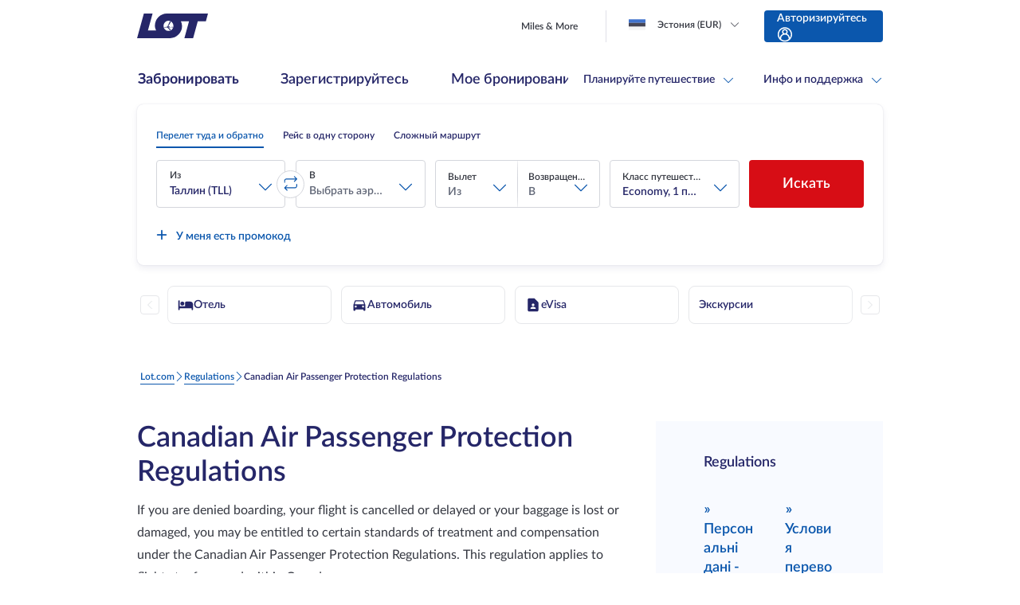

--- FILE ---
content_type: text/css;charset=utf-8
request_url: https://www.lot.com/clientlibs/clientlib-angular.lc-98ae2381a61fe312815e04371c1ea079-lc.min.css
body_size: 15962
content:
/*!
 * Bootstrap Reboot v5.3.3 (https://getbootstrap.com/)
 * Copyright 2011-2024 The Bootstrap Authors
 * Licensed under MIT (https://github.com/twbs/bootstrap/blob/main/LICENSE)
 */:root,[data-bs-theme=light]{--bs-blue: #0d6efd;--bs-indigo: #6610f2;--bs-purple: #6f42c1;--bs-pink: #d63384;--bs-red: #dc3545;--bs-orange: #fd7e14;--bs-yellow: #ffc107;--bs-green: #198754;--bs-teal: #20c997;--bs-cyan: #0dcaf0;--bs-black: #000;--bs-white: #fff;--bs-gray: #6c757d;--bs-gray-dark: #343a40;--bs-gray-100: #f8f9fa;--bs-gray-200: #e9ecef;--bs-gray-300: #dee2e6;--bs-gray-400: #ced4da;--bs-gray-500: #adb5bd;--bs-gray-600: #6c757d;--bs-gray-700: #495057;--bs-gray-800: #343a40;--bs-gray-900: #212529;--bs-primary: #0d6efd;--bs-secondary: #6c757d;--bs-success: #198754;--bs-info: #0dcaf0;--bs-warning: #ffc107;--bs-danger: #dc3545;--bs-light: #f8f9fa;--bs-dark: #212529;--bs-primary-rgb: 13, 110, 253;--bs-secondary-rgb: 108, 117, 125;--bs-success-rgb: 25, 135, 84;--bs-info-rgb: 13, 202, 240;--bs-warning-rgb: 255, 193, 7;--bs-danger-rgb: 220, 53, 69;--bs-light-rgb: 248, 249, 250;--bs-dark-rgb: 33, 37, 41;--bs-primary-text-emphasis: #052c65;--bs-secondary-text-emphasis: #2b2f32;--bs-success-text-emphasis: #0a3622;--bs-info-text-emphasis: #055160;--bs-warning-text-emphasis: #664d03;--bs-danger-text-emphasis: #58151c;--bs-light-text-emphasis: #495057;--bs-dark-text-emphasis: #495057;--bs-primary-bg-subtle: #cfe2ff;--bs-secondary-bg-subtle: #e2e3e5;--bs-success-bg-subtle: #d1e7dd;--bs-info-bg-subtle: #cff4fc;--bs-warning-bg-subtle: #fff3cd;--bs-danger-bg-subtle: #f8d7da;--bs-light-bg-subtle: #fcfcfd;--bs-dark-bg-subtle: #ced4da;--bs-primary-border-subtle: #9ec5fe;--bs-secondary-border-subtle: #c4c8cb;--bs-success-border-subtle: #a3cfbb;--bs-info-border-subtle: #9eeaf9;--bs-warning-border-subtle: #ffe69c;--bs-danger-border-subtle: #f1aeb5;--bs-light-border-subtle: #e9ecef;--bs-dark-border-subtle: #adb5bd;--bs-white-rgb: 255, 255, 255;--bs-black-rgb: 0, 0, 0;--bs-font-sans-serif: system-ui, -apple-system, "Segoe UI", Roboto, "Helvetica Neue", "Noto Sans", "Liberation Sans", Arial, sans-serif, "Apple Color Emoji", "Segoe UI Emoji", "Segoe UI Symbol", "Noto Color Emoji";--bs-font-monospace: SFMono-Regular, Menlo, Monaco, Consolas, "Liberation Mono", "Courier New", monospace;--bs-gradient: linear-gradient(180deg, rgba(255, 255, 255, .15), rgba(255, 255, 255, 0));--bs-body-font-family: var(--bs-font-sans-serif);--bs-body-font-size: 1rem;--bs-body-font-weight: 400;--bs-body-line-height: 1.5;--bs-body-color: #212529;--bs-body-color-rgb: 33, 37, 41;--bs-body-bg: #fff;--bs-body-bg-rgb: 255, 255, 255;--bs-emphasis-color: #000;--bs-emphasis-color-rgb: 0, 0, 0;--bs-secondary-color: rgba(33, 37, 41, .75);--bs-secondary-color-rgb: 33, 37, 41;--bs-secondary-bg: #e9ecef;--bs-secondary-bg-rgb: 233, 236, 239;--bs-tertiary-color: rgba(33, 37, 41, .5);--bs-tertiary-color-rgb: 33, 37, 41;--bs-tertiary-bg: #f8f9fa;--bs-tertiary-bg-rgb: 248, 249, 250;--bs-heading-color: inherit;--bs-link-color: #0d6efd;--bs-link-color-rgb: 13, 110, 253;--bs-link-decoration: underline;--bs-link-hover-color: #0a58ca;--bs-link-hover-color-rgb: 10, 88, 202;--bs-code-color: #d63384;--bs-highlight-color: #212529;--bs-highlight-bg: #fff3cd;--bs-border-width: 1px;--bs-border-style: solid;--bs-border-color: #dee2e6;--bs-border-color-translucent: rgba(0, 0, 0, .175);--bs-border-radius: .375rem;--bs-border-radius-sm: .25rem;--bs-border-radius-lg: .5rem;--bs-border-radius-xl: 1rem;--bs-border-radius-xxl: 2rem;--bs-border-radius-2xl: var(--bs-border-radius-xxl);--bs-border-radius-pill: 50rem;--bs-box-shadow: 0 .5rem 1rem rgba(0, 0, 0, .15);--bs-box-shadow-sm: 0 .125rem .25rem rgba(0, 0, 0, .075);--bs-box-shadow-lg: 0 1rem 3rem rgba(0, 0, 0, .175);--bs-box-shadow-inset: inset 0 1px 2px rgba(0, 0, 0, .075);--bs-focus-ring-width: .25rem;--bs-focus-ring-opacity: .25;--bs-focus-ring-color: rgba(13, 110, 253, .25);--bs-form-valid-color: #198754;--bs-form-valid-border-color: #198754;--bs-form-invalid-color: #dc3545;--bs-form-invalid-border-color: #dc3545}[data-bs-theme=dark]{color-scheme:dark;--bs-body-color: #dee2e6;--bs-body-color-rgb: 222, 226, 230;--bs-body-bg: #212529;--bs-body-bg-rgb: 33, 37, 41;--bs-emphasis-color: #fff;--bs-emphasis-color-rgb: 255, 255, 255;--bs-secondary-color: rgba(222, 226, 230, .75);--bs-secondary-color-rgb: 222, 226, 230;--bs-secondary-bg: #343a40;--bs-secondary-bg-rgb: 52, 58, 64;--bs-tertiary-color: rgba(222, 226, 230, .5);--bs-tertiary-color-rgb: 222, 226, 230;--bs-tertiary-bg: #2b3035;--bs-tertiary-bg-rgb: 43, 48, 53;--bs-primary-text-emphasis: #6ea8fe;--bs-secondary-text-emphasis: #a7acb1;--bs-success-text-emphasis: #75b798;--bs-info-text-emphasis: #6edff6;--bs-warning-text-emphasis: #ffda6a;--bs-danger-text-emphasis: #ea868f;--bs-light-text-emphasis: #f8f9fa;--bs-dark-text-emphasis: #dee2e6;--bs-primary-bg-subtle: #031633;--bs-secondary-bg-subtle: #161719;--bs-success-bg-subtle: #051b11;--bs-info-bg-subtle: #032830;--bs-warning-bg-subtle: #332701;--bs-danger-bg-subtle: #2c0b0e;--bs-light-bg-subtle: #343a40;--bs-dark-bg-subtle: #1a1d20;--bs-primary-border-subtle: #084298;--bs-secondary-border-subtle: #41464b;--bs-success-border-subtle: #0f5132;--bs-info-border-subtle: #087990;--bs-warning-border-subtle: #997404;--bs-danger-border-subtle: #842029;--bs-light-border-subtle: #495057;--bs-dark-border-subtle: #343a40;--bs-heading-color: inherit;--bs-link-color: #6ea8fe;--bs-link-hover-color: #8bb9fe;--bs-link-color-rgb: 110, 168, 254;--bs-link-hover-color-rgb: 139, 185, 254;--bs-code-color: #e685b5;--bs-highlight-color: #dee2e6;--bs-highlight-bg: #664d03;--bs-border-color: #495057;--bs-border-color-translucent: rgba(255, 255, 255, .15);--bs-form-valid-color: #75b798;--bs-form-valid-border-color: #75b798;--bs-form-invalid-color: #ea868f;--bs-form-invalid-border-color: #ea868f}*,*:before,*:after{box-sizing:border-box}@media (prefers-reduced-motion: no-preference){:root{scroll-behavior:smooth}}body{margin:0;font-family:var(--bs-body-font-family);font-size:var(--bs-body-font-size);font-weight:var(--bs-body-font-weight);line-height:var(--bs-body-line-height);color:var(--bs-body-color);text-align:var(--bs-body-text-align);background-color:var(--bs-body-bg);-webkit-text-size-adjust:100%;-webkit-tap-highlight-color:rgba(0,0,0,0)}hr{margin:1rem 0;color:inherit;border:0;border-top:var(--bs-border-width) solid;opacity:.25}h6,h5,h4,h3,h2,h1{margin-top:0;margin-bottom:.5rem;font-weight:500;line-height:1.2;color:var(--bs-heading-color)}h1{font-size:calc(1.375rem + 1.5vw)}@media (min-width: 1200px){h1{font-size:2.5rem}}h2{font-size:calc(1.325rem + .9vw)}@media (min-width: 1200px){h2{font-size:2rem}}h3{font-size:calc(1.3rem + .6vw)}@media (min-width: 1200px){h3{font-size:1.75rem}}h4{font-size:calc(1.275rem + .3vw)}@media (min-width: 1200px){h4{font-size:1.5rem}}h5{font-size:1.25rem}h6{font-size:1rem}p{margin-top:0;margin-bottom:1rem}abbr[title]{-webkit-text-decoration:underline dotted;text-decoration:underline dotted;cursor:help;-webkit-text-decoration-skip-ink:none;text-decoration-skip-ink:none}address{margin-bottom:1rem;font-style:normal;line-height:inherit}ol,ul{padding-left:2rem}ol,ul,dl{margin-top:0;margin-bottom:1rem}ol ol,ul ul,ol ul,ul ol{margin-bottom:0}dt{font-weight:700}dd{margin-bottom:.5rem;margin-left:0}blockquote{margin:0 0 1rem}b,strong{font-weight:bolder}small{font-size:.875em}mark{padding:.1875em;color:var(--bs-highlight-color);background-color:var(--bs-highlight-bg)}sub,sup{position:relative;font-size:.75em;line-height:0;vertical-align:baseline}sub{bottom:-.25em}sup{top:-.5em}a{color:rgba(var(--bs-link-color-rgb),var(--bs-link-opacity, 1));text-decoration:underline}a:hover{--bs-link-color-rgb: var(--bs-link-hover-color-rgb)}a:not([href]):not([class]),a:not([href]):not([class]):hover{color:inherit;text-decoration:none}pre,code,kbd,samp{font-family:var(--bs-font-monospace);font-size:1em}pre{display:block;margin-top:0;margin-bottom:1rem;overflow:auto;font-size:.875em}pre code{font-size:inherit;color:inherit;word-break:normal}code{font-size:.875em;color:var(--bs-code-color);word-wrap:break-word}a>code{color:inherit}kbd{padding:.1875rem .375rem;font-size:.875em;color:var(--bs-body-bg);background-color:var(--bs-body-color);border-radius:.25rem}kbd kbd{padding:0;font-size:1em}figure{margin:0 0 1rem}img,svg{vertical-align:middle}table{caption-side:bottom;border-collapse:collapse}caption{padding-top:.5rem;padding-bottom:.5rem;color:var(--bs-secondary-color);text-align:left}th{text-align:inherit;text-align:-webkit-match-parent}thead,tbody,tfoot,tr,td,th{border-color:inherit;border-style:solid;border-width:0}label{display:inline-block}button{border-radius:0}button:focus:not(:focus-visible){outline:0}input,button,select,optgroup,textarea{margin:0;font-family:inherit;font-size:inherit;line-height:inherit}button,select{text-transform:none}[role=button]{cursor:pointer}select{word-wrap:normal}select:disabled{opacity:1}[list]:not([type=date]):not([type=datetime-local]):not([type=month]):not([type=week]):not([type=time])::-webkit-calendar-picker-indicator{display:none!important}button,[type=button],[type=reset],[type=submit]{-webkit-appearance:button}button:not(:disabled),[type=button]:not(:disabled),[type=reset]:not(:disabled),[type=submit]:not(:disabled){cursor:pointer}::-moz-focus-inner{padding:0;border-style:none}textarea{resize:vertical}fieldset{min-width:0;padding:0;margin:0;border:0}legend{float:left;width:100%;padding:0;margin-bottom:.5rem;font-size:calc(1.275rem + .3vw);line-height:inherit}@media (min-width: 1200px){legend{font-size:1.5rem}}legend+*{clear:left}::-webkit-datetime-edit-fields-wrapper,::-webkit-datetime-edit-text,::-webkit-datetime-edit-minute,::-webkit-datetime-edit-hour-field,::-webkit-datetime-edit-day-field,::-webkit-datetime-edit-month-field,::-webkit-datetime-edit-year-field{padding:0}::-webkit-inner-spin-button{height:auto}[type=search]{-webkit-appearance:textfield;outline-offset:-2px}::-webkit-search-decoration{-webkit-appearance:none}::-webkit-color-swatch-wrapper{padding:0}::file-selector-button{font:inherit;-webkit-appearance:button}output{display:inline-block}iframe{border:0}summary{display:list-item;cursor:pointer}progress{vertical-align:baseline}[hidden]{display:none!important}.cdk-overlay-container,.cdk-global-overlay-wrapper{pointer-events:none;top:0;left:0;height:100%;width:100%}.cdk-overlay-container{position:fixed;z-index:1000}.cdk-overlay-container:empty{display:none}.cdk-global-overlay-wrapper{display:flex;position:absolute;z-index:1000}.cdk-overlay-pane{position:absolute;pointer-events:auto;box-sizing:border-box;display:flex;max-width:100%;max-height:100%;z-index:1000}.cdk-overlay-backdrop{position:absolute;inset:0;pointer-events:auto;-webkit-tap-highlight-color:rgba(0,0,0,0);opacity:0;touch-action:manipulation;z-index:1000;transition:opacity .4s cubic-bezier(.25,.8,.25,1)}@media (prefers-reduced-motion){.cdk-overlay-backdrop{transition-duration:1ms}}.cdk-overlay-backdrop-showing{opacity:1}@media (forced-colors: active){.cdk-overlay-backdrop-showing{opacity:.6}}.cdk-overlay-dark-backdrop{background:#00000052}.cdk-overlay-transparent-backdrop{transition:visibility 1ms linear,opacity 1ms linear;visibility:hidden;opacity:1}.cdk-overlay-transparent-backdrop.cdk-overlay-backdrop-showing,.cdk-high-contrast-active .cdk-overlay-transparent-backdrop{opacity:0;visibility:visible}.cdk-overlay-backdrop-noop-animation{transition:none}.cdk-overlay-connected-position-bounding-box{position:absolute;display:flex;flex-direction:column;min-width:1px;min-height:1px;z-index:1000}.cdk-global-scrollblock{position:fixed;width:100%;overflow-y:scroll}.component{display:block;margin-bottom:40px;margin-left:calc(var(--grid-gutter-width) / 2);margin-right:calc(var(--grid-gutter-width) / 2)}.component:not(.component--keep-last-margin)>*:last-child{margin-bottom:0}@media (max-width: 767.98px){.component:not(.component--keep-last-margin)>*:last-child>i>a{line-break:anywhere}.component:not(.component--keep-last-margin)>*:last-child>i>a:before{content:"\a";white-space:pre}}.component--no-margin-bottom{margin-bottom:0}.component--no-margin-right{margin-right:0}.component--small-margin-bottom{margin-bottom:24px}.component--default-margin{margin-bottom:40px}.component-wrapper{margin-left:calc(var(--grid-gutter-width) / 2 * -1);margin-right:calc(var(--grid-gutter-width) / 2 * -1)}.michelin-menu-info .component,.michelin__banner.michelin-content-wrapper .component{margin-left:0;margin-right:0;margin-bottom:24px}.michelin-no-items-info .component{margin-left:0;margin-right:0;margin-bottom:0}:root{--font-stack: LotGeomanist, LotLato, Helvetica, Arial, sans-serif}body{font-family:var(--font-stack);font-family:LotGeomanist,LotLato,Helvetica,Arial,sans-serif;font-weight:400;font-size:16px;line-height:28px;font-style:normal;font-variant:normal;color:var(--text-main)}b,strong{font-weight:500}a{text-decoration:none}a,.link{color:var(--button-primary-dark)}a:hover,.link:hover{color:var(--text-hover);text-decoration:underline}a:not([class*=mat-mdc-button])[cdkmonitorelementfocus],.focusable[cdkmonitorelementfocus],.focusable[cdkmonitorsubtreefocus],.cdk-keyboard-focused .focusable--in-subtree{position:relative}a:not([class*=mat-mdc-button])[cdkmonitorelementfocus]:focus,.focusable[cdkmonitorelementfocus]:focus,.focusable[cdkmonitorsubtreefocus]:focus,.cdk-keyboard-focused .focusable--in-subtree:focus{outline:none}a:not([class*=mat-mdc-button])[cdkmonitorelementfocus].cdk-keyboard-focused:not([class*=mat-]):not([class*=tabs__tab]):after,a:not([class*=mat-mdc-button])[cdkmonitorelementfocus].cdk-keyboard-focused.focusable--mat:after,a:not([class*=mat-mdc-button])[cdkmonitorelementfocus].focusable--in-subtree:focus:after,.focusable[cdkmonitorelementfocus].cdk-keyboard-focused:not([class*=mat-]):not([class*=tabs__tab]):after,.focusable[cdkmonitorelementfocus].cdk-keyboard-focused.focusable--mat:after,.focusable[cdkmonitorelementfocus].focusable--in-subtree:focus:after,.focusable[cdkmonitorsubtreefocus].cdk-keyboard-focused:not([class*=mat-]):not([class*=tabs__tab]):after,.focusable[cdkmonitorsubtreefocus].cdk-keyboard-focused.focusable--mat:after,.focusable[cdkmonitorsubtreefocus].focusable--in-subtree:focus:after,.cdk-keyboard-focused .focusable--in-subtree.cdk-keyboard-focused:not([class*=mat-]):not([class*=tabs__tab]):after,.cdk-keyboard-focused .focusable--in-subtree.cdk-keyboard-focused.focusable--mat:after,.cdk-keyboard-focused .focusable--in-subtree.focusable--in-subtree:focus:after{position:absolute;z-index:0;content:"";inset:-6px;border-radius:3px;border:1px solid var(--button-primary)}a:not([class*=mat-mdc-button])[cdkmonitorelementfocus].cdk-keyboard-focused:not([class*=mat-]):not([class*=tabs__tab]).focusable--narrow:after,a:not([class*=mat-mdc-button])[cdkmonitorelementfocus].cdk-keyboard-focused.focusable--mat.focusable--narrow:after,a:not([class*=mat-mdc-button])[cdkmonitorelementfocus].focusable--in-subtree:focus.focusable--narrow:after,.focusable[cdkmonitorelementfocus].cdk-keyboard-focused:not([class*=mat-]):not([class*=tabs__tab]).focusable--narrow:after,.focusable[cdkmonitorelementfocus].cdk-keyboard-focused.focusable--mat.focusable--narrow:after,.focusable[cdkmonitorelementfocus].focusable--in-subtree:focus.focusable--narrow:after,.focusable[cdkmonitorsubtreefocus].cdk-keyboard-focused:not([class*=mat-]):not([class*=tabs__tab]).focusable--narrow:after,.focusable[cdkmonitorsubtreefocus].cdk-keyboard-focused.focusable--mat.focusable--narrow:after,.focusable[cdkmonitorsubtreefocus].focusable--in-subtree:focus.focusable--narrow:after,.cdk-keyboard-focused .focusable--in-subtree.cdk-keyboard-focused:not([class*=mat-]):not([class*=tabs__tab]).focusable--narrow:after,.cdk-keyboard-focused .focusable--in-subtree.cdk-keyboard-focused.focusable--mat.focusable--narrow:after,.cdk-keyboard-focused .focusable--in-subtree.focusable--in-subtree:focus.focusable--narrow:after{inset:-3px}a:not([class*=mat-mdc-button])[cdkmonitorelementfocus].cdk-keyboard-focused:not([class*=mat-]):not([class*=tabs__tab]).focusable--flat:after,a:not([class*=mat-mdc-button])[cdkmonitorelementfocus].cdk-keyboard-focused.focusable--mat.focusable--flat:after,a:not([class*=mat-mdc-button])[cdkmonitorelementfocus].focusable--in-subtree:focus.focusable--flat:after,.focusable[cdkmonitorelementfocus].cdk-keyboard-focused:not([class*=mat-]):not([class*=tabs__tab]).focusable--flat:after,.focusable[cdkmonitorelementfocus].cdk-keyboard-focused.focusable--mat.focusable--flat:after,.focusable[cdkmonitorelementfocus].focusable--in-subtree:focus.focusable--flat:after,.focusable[cdkmonitorsubtreefocus].cdk-keyboard-focused:not([class*=mat-]):not([class*=tabs__tab]).focusable--flat:after,.focusable[cdkmonitorsubtreefocus].cdk-keyboard-focused.focusable--mat.focusable--flat:after,.focusable[cdkmonitorsubtreefocus].focusable--in-subtree:focus.focusable--flat:after,.cdk-keyboard-focused .focusable--in-subtree.cdk-keyboard-focused:not([class*=mat-]):not([class*=tabs__tab]).focusable--flat:after,.cdk-keyboard-focused .focusable--in-subtree.cdk-keyboard-focused.focusable--mat.focusable--flat:after,.cdk-keyboard-focused .focusable--in-subtree.focusable--in-subtree:focus.focusable--flat:after{inset:0}a:not([class*=mat-mdc-button])[cdkmonitorelementfocus].cdk-keyboard-focused:not([class*=mat-]):not([class*=tabs__tab]).focusable--shadow,a:not([class*=mat-mdc-button])[cdkmonitorelementfocus].cdk-keyboard-focused.focusable--mat.focusable--shadow,a:not([class*=mat-mdc-button])[cdkmonitorelementfocus].focusable--in-subtree:focus.focusable--shadow,.focusable[cdkmonitorelementfocus].cdk-keyboard-focused:not([class*=mat-]):not([class*=tabs__tab]).focusable--shadow,.focusable[cdkmonitorelementfocus].cdk-keyboard-focused.focusable--mat.focusable--shadow,.focusable[cdkmonitorelementfocus].focusable--in-subtree:focus.focusable--shadow,.focusable[cdkmonitorsubtreefocus].cdk-keyboard-focused:not([class*=mat-]):not([class*=tabs__tab]).focusable--shadow,.focusable[cdkmonitorsubtreefocus].cdk-keyboard-focused.focusable--mat.focusable--shadow,.focusable[cdkmonitorsubtreefocus].focusable--in-subtree:focus.focusable--shadow,.cdk-keyboard-focused .focusable--in-subtree.cdk-keyboard-focused:not([class*=mat-]):not([class*=tabs__tab]).focusable--shadow,.cdk-keyboard-focused .focusable--in-subtree.cdk-keyboard-focused.focusable--mat.focusable--shadow,.cdk-keyboard-focused .focusable--in-subtree.focusable--in-subtree:focus.focusable--shadow{box-shadow:0 0 1px 1px var(--button-primary)}a:not([class*=mat-mdc-button])[cdkmonitorelementfocus].cdk-keyboard-focused:not([class*=mat-]):not([class*=tabs__tab]).focusable--shadow:after,a:not([class*=mat-mdc-button])[cdkmonitorelementfocus].cdk-keyboard-focused.focusable--mat.focusable--shadow:after,a:not([class*=mat-mdc-button])[cdkmonitorelementfocus].focusable--in-subtree:focus.focusable--shadow:after,.focusable[cdkmonitorelementfocus].cdk-keyboard-focused:not([class*=mat-]):not([class*=tabs__tab]).focusable--shadow:after,.focusable[cdkmonitorelementfocus].cdk-keyboard-focused.focusable--mat.focusable--shadow:after,.focusable[cdkmonitorelementfocus].focusable--in-subtree:focus.focusable--shadow:after,.focusable[cdkmonitorsubtreefocus].cdk-keyboard-focused:not([class*=mat-]):not([class*=tabs__tab]).focusable--shadow:after,.focusable[cdkmonitorsubtreefocus].cdk-keyboard-focused.focusable--mat.focusable--shadow:after,.focusable[cdkmonitorsubtreefocus].focusable--in-subtree:focus.focusable--shadow:after,.cdk-keyboard-focused .focusable--in-subtree.cdk-keyboard-focused:not([class*=mat-]):not([class*=tabs__tab]).focusable--shadow:after,.cdk-keyboard-focused .focusable--in-subtree.cdk-keyboard-focused.focusable--mat.focusable--shadow:after,.cdk-keyboard-focused .focusable--in-subtree.focusable--in-subtree:focus.focusable--shadow:after{display:none}a:not([class*=mat-mdc-button])[cdkmonitorelementfocus].cdk-keyboard-focused:not([class*=mat-]):not([class*=tabs__tab]).focusable--rounded:after,a:not([class*=mat-mdc-button])[cdkmonitorelementfocus].cdk-keyboard-focused.focusable--mat.focusable--rounded:after,a:not([class*=mat-mdc-button])[cdkmonitorelementfocus].focusable--in-subtree:focus.focusable--rounded:after,.focusable[cdkmonitorelementfocus].cdk-keyboard-focused:not([class*=mat-]):not([class*=tabs__tab]).focusable--rounded:after,.focusable[cdkmonitorelementfocus].cdk-keyboard-focused.focusable--mat.focusable--rounded:after,.focusable[cdkmonitorelementfocus].focusable--in-subtree:focus.focusable--rounded:after,.focusable[cdkmonitorsubtreefocus].cdk-keyboard-focused:not([class*=mat-]):not([class*=tabs__tab]).focusable--rounded:after,.focusable[cdkmonitorsubtreefocus].cdk-keyboard-focused.focusable--mat.focusable--rounded:after,.focusable[cdkmonitorsubtreefocus].focusable--in-subtree:focus.focusable--rounded:after,.cdk-keyboard-focused .focusable--in-subtree.cdk-keyboard-focused:not([class*=mat-]):not([class*=tabs__tab]).focusable--rounded:after,.cdk-keyboard-focused .focusable--in-subtree.cdk-keyboard-focused.focusable--mat.focusable--rounded:after,.cdk-keyboard-focused .focusable--in-subtree.focusable--in-subtree:focus.focusable--rounded:after{border-radius:50%}h1,.h1{word-break:break-word;text-wrap:wrap;font-family:LotGeomanist,LotLato,Helvetica,Arial,sans-serif;font-weight:500;font-size:26px;line-height:32px;font-style:normal;font-variant:normal;color:var(--text-header);margin-bottom:12px}@media (min-width: 1024px){h1,.h1{font-family:LotGeomanist,LotLato,Helvetica,Arial,sans-serif;font-weight:500;font-size:36px;line-height:43px;font-style:normal;font-variant:normal}}h2,.h2{word-break:break-word;text-wrap:wrap;font-family:LotGeomanist,LotLato,Helvetica,Arial,sans-serif;font-weight:500;font-size:18px;line-height:24px;font-style:normal;font-variant:normal;color:var(--text-header);margin-bottom:12px}@media (min-width: 1024px){h2,.h2{font-family:LotGeomanist,LotLato,Helvetica,Arial,sans-serif;font-weight:500;font-size:24px;line-height:34px;font-style:normal;font-variant:normal;margin-bottom:12px}}h3,.h3{word-break:break-word;text-wrap:wrap;font-family:LotGeomanist,LotLato,Helvetica,Arial,sans-serif;font-weight:500;font-size:16px;line-height:24px;font-style:normal;font-variant:normal;color:var(--text-header);margin-bottom:12px}@media (min-width: 1024px){h3,.h3{font-family:LotGeomanist,LotLato,Helvetica,Arial,sans-serif;font-weight:500;font-size:18px;line-height:24px;font-style:normal;font-variant:normal;margin-bottom:8px}}h4,.h4{word-break:break-word;text-wrap:wrap;font-family:LotGeomanist,LotLato,Helvetica,Arial,sans-serif;font-weight:500;font-size:14px;line-height:24px;font-style:normal;font-variant:normal;color:var(--text-header);margin-bottom:12px}@media (min-width: 1024px){h4,.h4{font-family:LotGeomanist,LotLato,Helvetica,Arial,sans-serif;font-weight:500;font-size:14px;line-height:26px;font-style:normal;font-variant:normal;margin-bottom:12px}}h5,.h5{word-break:break-word;text-wrap:wrap;font-family:LotGeomanist,LotLato,Helvetica,Arial,sans-serif;font-weight:500;font-size:12px;line-height:16px;font-style:normal;font-variant:normal;color:var(--text-header);margin-bottom:16px}@media (min-width: 1024px){h5,.h5{font-family:LotGeomanist,LotLato,Helvetica,Arial,sans-serif;font-weight:500;font-size:12px;line-height:16px;font-style:normal;font-variant:normal}}h6,.h6{word-break:break-word;text-wrap:wrap;font-family:LotGeomanist,LotLato,Helvetica,Arial,sans-serif;font-weight:500;font-size:11px;line-height:14px;font-style:normal;font-variant:normal;color:var(--text-main);margin-bottom:12px}p{margin-bottom:24px}p+h1,p+.h1,p+h2,p+.h2,p+h3,p+.h3,p+h4,p+.h4,p+h5,p+.h5,p+h6,p+.h6{margin-top:32px}.paragraph-style-2{font-size:14px}.paragraph-style-3{font-size:12px}.paragraph-style-4{font-size:10px}ul,ol{list-style-type:none;padding:0;margin:0}:root{--container-max-width-xs: 100%;--container-max-width-sm: 100%;--container-max-width-md: 100%;--container-max-width-lg: 916px;--container-max-width-xl: 1204px;--container-max-width-xxl: 1584px;--grid-gutter-width: var(--body-margin-width-mobile);--grid-gutter-width-mobile: 10px;--grid-gutter-width-tablet: 16px;--grid-gutter-width-desktop: 20px;--grid-gutter-width-desktop-large: 24px;--body-margin-width-mobile: 16px;--body-margin-width-tablet: 32px;--body-margin-width-desktop: 40px;--body-margin-width-desktop-large: 24px}@media (min-width: 464px){:root{--grid-gutter-width: var(--body-margin-width-mobile)}}@media (min-width: 768px){:root{--grid-gutter-width: var(--body-margin-width-tablet)}}@media (min-width: 834px){:root{--grid-gutter-width: var(--body-margin-width-desktop)}}@media (min-width: 1366px){:root{--grid-gutter-width: var(--body-margin-width-desktop)}}@media (min-width: 1920px){:root{--grid-gutter-width: var(--body-margin-width-desktop-large)}}button{padding:.25em .375em}[lotScrollList]{position:static!important;overflow-x:scroll;display:flex;scroll-behavior:smooth;-ms-overflow-style:none;scrollbar-width:none}[lotScrollList]::-webkit-scrollbar{display:none}[lotScrollList].scroll-list--grid-layout{display:grid;grid-template-rows:minmax(max-content,1fr)}[lotScrollList].scroll-list--scroll-snap{scroll-snap-type:x mandatory}[lotScrollList].scroll-list--one-item{justify-content:center}:root{--background-primary: #ffffff;--background-secondary: #f8faff;--background-secondary-dark: #e8f0fe;--background-red: #fde7e6;--background-yellow: #f9eabd;--background-green: #e5f5e5;--green: #0c9b17;--light-green: #14bc47;--dark-green: #0a8013;--yellow: #f4ca34;--dark-yellow: #ceaa35;--light-blue: #252668;--blue: #0b57ad;--dark-blue: #252668;--red: #d70d15;--red-secondary: #d70d15;--black: #000000;--grey: #e6e7ea;--dark-grey: #e6e7ea;--white: #ffffff;--icon: var(--blue);--divider: #e6e7ea;--grey-line: #e6e7ea;--dark-grey-line: #e6e7ea;--grey-dark: #acb0bc;--placeholder: #e6e7ea;--box-shadow: rgba(0, 0, 0, .16);--text-header: var(--dark-blue);--text-main: #343740;--text-main-disabled: #616777;--text-input: var(--black);--text-prominent: #d70d15;--text-error: #d70d15;--text-hover: var(--blue);--button-primary: #0b57ad;--button-primary-light: #252668;--button-primary-navy-light: #0b57ad;--button-primary-dark: #3a509b;--button-accent: #d70d15;--button-accent-dark: #c50914;--button-accent-shadow: rgba(215, 13, 21, .32);--top-navigation-border: rgba(37, 38, 104, .15);--checkbox-background: #f8f9fa;--checkbox-background-checked: #0b57ad;--checkbox-border: #616777;--checkbox-border-checked: #252668;--checkbox-border-hover: var(--dark-blue);--form-field-wrapper-shadow: rgba(37, 38, 104, .15);--radio-inner-circle-checked: #0b57ad;--radio-label: var(--dark-blue);--slide-toggle-button-background: #d4d6dc;--slide-toggle-background-checked: #0b57ad;--slide-toggle-button-checked-background: #ffffff;--text-input-border: #e6e7ea;--text-input-border-active: var(--dark-blue);--text-input-border-focused: #0b57ad;--text-input-placeholder: #616777;--select-arrow: var(--blue);--accordion-header-text: var(--dark-blue);--accordion-header-icon: var(--blue);--accordion-header-icon-background: #f8faff;--tablist-background: #f8faff;--tablist-background-active: #e8f0fe;--tab-label: var(--dark-blue);--tab-custom-border-color: #898f9f;--booker-dashed-border: #e6e7ea;--booker-button-disabled: #aecbfa;--cabinclass-button-shadow: rgba(37, 38, 104, .32);--passenger-type-tooltip-shadow: #d4d6dc;--datepicker-sidebar: #f1f1f3;--booker-overlay: rgba(11, 87, 173, .16);--password-bullet-untouched: #acb0bc;--password-bullet-correct: var(--green);--bottom-bar-background: var(--dark-blue);--bottom-bar-discard-button-background: var(--dark-blue);--bottom-bar-save-button-label: var(--dark-blue);--bottom-bar-button-focused-border: var(--dark-yellow);--overlay-text-transparent-background: linear-gradient(180deg, rgba(0, 0, 0, .5) 0%, rgba(0, 0, 0, .3) 100%);--flight-diverted: var(--yellow);--flight-arrived: var(--dark-green);--flight-in-flight: var(--blue);--flight-delayed: var(--yellow);--flight-scheduled: var(--dark-green);--flight-cancelled: var(--red-secondary);--hc-color: #ffff00;--table-vertical-background: var(--grey);--table-vertical-background-secondary: #f1f1f3;--table-vertical-text: var(--dark-blue);--map-background: #dae7fd;--map-country-labels: #898f9f;--map-airport-marker-tooltip: #252668;--map-airport-groups: rgba(37, 38, 104, .72);--map-airport-marker-interline: #0b57ad;--map-airport-marker-popup: #0b57ad;--map-bar-panel-shadow: rgba(0, 0, 0, .08)}html{--mat-badge-text-font: var(--font-stack);--mat-badge-line-height: 22px;--mat-badge-text-size: 12px;--mat-badge-text-weight: 600;--mat-badge-small-size-text-size: 9px;--mat-badge-small-size-line-height: 16px;--mat-badge-large-size-text-size: 24px;--mat-badge-large-size-line-height: 28px}.mat-h1,.mat-headline-5,.mat-typography .mat-h1,.mat-typography .mat-headline-5,.mat-typography h1{font:500 36px / 43px var(--font-stack);letter-spacing:normal;margin:0 0 16px}.mat-h2,.mat-headline-6,.mat-typography .mat-h2,.mat-typography .mat-headline-6,.mat-typography h2{font:500 24px / 34px var(--font-stack);letter-spacing:normal;margin:0 0 16px}.mat-h3,.mat-subtitle-1,.mat-typography .mat-h3,.mat-typography .mat-subtitle-1,.mat-typography h3{font:500 18px / 34px var(--font-stack);letter-spacing:normal;margin:0 0 16px}.mat-h4,.mat-body-1,.mat-typography .mat-h4,.mat-typography .mat-body-1,.mat-typography h4{font:500 14px / 26px var(--font-stack);letter-spacing:normal;margin:0 0 16px}.mat-h5,.mat-typography .mat-h5,.mat-typography h5{font:500 13.28px / 28px var(--font-stack);margin:0 0 12px}.mat-h6,.mat-typography .mat-h6,.mat-typography h6{font:500 10.72px / 28px var(--font-stack);margin:0 0 12px}.mat-body-strong,.mat-subtitle-2,.mat-typography .mat-body-strong,.mat-typography .mat-subtitle-2{font:400 16px / 28px var(--font-stack);letter-spacing:normal}.mat-body,.mat-body-2,.mat-typography .mat-body,.mat-typography .mat-body-2,.mat-typography{font:500 16px / 28px var(--font-stack);letter-spacing:normal}.mat-body p,.mat-body-2 p,.mat-typography .mat-body p,.mat-typography .mat-body-2 p,.mat-typography p{margin:0 0 12px}.mat-small,.mat-caption,.mat-typography .mat-small,.mat-typography .mat-caption{font:400 12px / 20px var(--font-stack);letter-spacing:normal}.mat-headline-1,.mat-typography .mat-headline-1{font:300 96px / 96px var(--font-stack);letter-spacing:-.015625em;margin:0 0 56px}.mat-headline-2,.mat-typography .mat-headline-2{font:300 60px / 60px var(--font-stack);letter-spacing:-.0083333333em;margin:0 0 64px}.mat-headline-3,.mat-typography .mat-headline-3{font:400 48px / 50px var(--font-stack);letter-spacing:normal;margin:0 0 64px}.mat-headline-4,.mat-typography .mat-headline-4{font:400 34px / 40px var(--font-stack);letter-spacing:.0073529412em;margin:0 0 64px}html{--mat-bottom-sheet-container-text-font: var(--font-stack);--mat-bottom-sheet-container-text-line-height: 28px;--mat-bottom-sheet-container-text-size: 16px;--mat-bottom-sheet-container-text-tracking: normal;--mat-bottom-sheet-container-text-weight: 500}html{--mat-button-toggle-label-text-font: var(--font-stack);--mat-button-toggle-label-text-line-height: 26px;--mat-button-toggle-label-text-size: 14px;--mat-button-toggle-label-text-tracking: normal;--mat-button-toggle-label-text-weight: 500;--mat-button-toggle-legacy-label-text-font: var(--font-stack);--mat-button-toggle-legacy-label-text-line-height: 26px;--mat-button-toggle-legacy-label-text-size: 14px;--mat-button-toggle-legacy-label-text-tracking: normal;--mat-button-toggle-legacy-label-text-weight: 500}html{--mat-datepicker-calendar-text-font: var(--font-stack);--mat-datepicker-calendar-text-size: 13px;--mat-datepicker-calendar-body-label-text-size: 12px;--mat-datepicker-calendar-body-label-text-weight: 400;--mat-datepicker-calendar-period-button-text-size: 12px;--mat-datepicker-calendar-period-button-text-weight: 400;--mat-datepicker-calendar-header-text-size: 11px;--mat-datepicker-calendar-header-text-weight: 500}html{--mat-expansion-header-text-font: var(--font-stack);--mat-expansion-header-text-size: 16px;--mat-expansion-header-text-weight: 400;--mat-expansion-header-text-line-height: inherit;--mat-expansion-header-text-tracking: inherit;--mat-expansion-container-text-font: var(--font-stack);--mat-expansion-container-text-line-height: 28px;--mat-expansion-container-text-size: 16px;--mat-expansion-container-text-tracking: normal;--mat-expansion-container-text-weight: 500}html{--mat-grid-list-tile-header-primary-text-size: 16px;--mat-grid-list-tile-header-secondary-text-size: 12px;--mat-grid-list-tile-footer-primary-text-size: 16px;--mat-grid-list-tile-footer-secondary-text-size: 12px}html{--mat-stepper-container-text-font: var(--font-stack);--mat-stepper-header-label-text-font: var(--font-stack);--mat-stepper-header-label-text-size: 16px;--mat-stepper-header-label-text-weight: 500;--mat-stepper-header-error-state-label-text-size: 14px;--mat-stepper-header-selected-state-label-text-size: 14px;--mat-stepper-header-selected-state-label-text-weight: 500}html{--mat-toolbar-title-text-font: var(--font-stack);--mat-toolbar-title-text-line-height: 34px;--mat-toolbar-title-text-size: 24px;--mat-toolbar-title-text-tracking: normal;--mat-toolbar-title-text-weight: 500}html{--mat-tree-node-text-font: var(--font-stack);--mat-tree-node-text-size: 16px;--mat-tree-node-text-weight: 500}html{--mat-option-label-text-font: var(--font-stack);--mat-option-label-text-line-height: 26px;--mat-option-label-text-size: 14px;--mat-option-label-text-tracking: normal;--mat-option-label-text-weight: 500}html{--mat-optgroup-label-text-font: var(--font-stack);--mat-optgroup-label-text-line-height: 26px;--mat-optgroup-label-text-size: 14px;--mat-optgroup-label-text-tracking: normal;--mat-optgroup-label-text-weight: 500}html{--mat-card-title-text-font: var(--font-stack);--mat-card-title-text-line-height: 34px;--mat-card-title-text-size: 24px;--mat-card-title-text-tracking: normal;--mat-card-title-text-weight: 500;--mat-card-subtitle-text-font: var(--font-stack);--mat-card-subtitle-text-line-height: 28px;--mat-card-subtitle-text-size: 16px;--mat-card-subtitle-text-tracking: normal;--mat-card-subtitle-text-weight: 400}html{--mat-tooltip-supporting-text-font: var(--font-stack);--mat-tooltip-supporting-text-size: 12px;--mat-tooltip-supporting-text-weight: 400;--mat-tooltip-supporting-text-tracking: normal}html{--mat-form-field-container-text-font: var(--font-stack);--mat-form-field-container-text-line-height: 26px;--mat-form-field-container-text-size: 14px;--mat-form-field-container-text-tracking: normal;--mat-form-field-container-text-weight: 500;--mat-form-field-outlined-label-text-populated-size: 14px;--mat-form-field-subscript-text-font: var(--font-stack);--mat-form-field-subscript-text-line-height: 20px;--mat-form-field-subscript-text-size: 12px;--mat-form-field-subscript-text-tracking: normal;--mat-form-field-subscript-text-weight: 400;--mat-form-field-filled-label-text-font: var(--font-stack);--mat-form-field-filled-label-text-size: 14px;--mat-form-field-filled-label-text-tracking: normal;--mat-form-field-filled-label-text-weight: 500;--mat-form-field-outlined-label-text-font: var(--font-stack);--mat-form-field-outlined-label-text-size: 14px;--mat-form-field-outlined-label-text-tracking: normal;--mat-form-field-outlined-label-text-weight: 500}html{--mat-select-trigger-text-font: var(--font-stack);--mat-select-trigger-text-line-height: 26px;--mat-select-trigger-text-size: 14px;--mat-select-trigger-text-tracking: normal;--mat-select-trigger-text-weight: 500}html{--mat-dialog-subhead-font: var(--font-stack);--mat-dialog-subhead-line-height: 34px;--mat-dialog-subhead-size: 24px;--mat-dialog-subhead-weight: 500;--mat-dialog-subhead-tracking: normal;--mat-dialog-supporting-text-font: var(--font-stack);--mat-dialog-supporting-text-line-height: 26px;--mat-dialog-supporting-text-size: 14px;--mat-dialog-supporting-text-weight: 500;--mat-dialog-supporting-text-tracking: normal}.mat-mdc-standard-chip{--mat-chip-label-text-font: var(--font-stack);--mat-chip-label-text-line-height: 28px;--mat-chip-label-text-size: 16px;--mat-chip-label-text-tracking: normal;--mat-chip-label-text-weight: 500}html,html .mat-mdc-slide-toggle{--mat-slide-toggle-label-text-font: var(--font-stack);--mat-slide-toggle-label-text-line-height: 28px;--mat-slide-toggle-label-text-size: 16px;--mat-slide-toggle-label-text-tracking: normal;--mat-slide-toggle-label-text-weight: 500}html{--mat-radio-label-text-font: var(--font-stack);--mat-radio-label-text-line-height: 28px;--mat-radio-label-text-size: 16px;--mat-radio-label-text-tracking: normal;--mat-radio-label-text-weight: 500}html{--mat-slider-label-label-text-font: var(--font-stack);--mat-slider-label-label-text-size: 16px;--mat-slider-label-label-text-line-height: 28px;--mat-slider-label-label-text-tracking: normal;--mat-slider-label-label-text-weight: 400}html{--mat-menu-item-label-text-font: var(--font-stack);--mat-menu-item-label-text-size: 14px;--mat-menu-item-label-text-tracking: normal;--mat-menu-item-label-text-line-height: 26px;--mat-menu-item-label-text-weight: 500}html{--mat-list-list-item-label-text-font: var(--font-stack);--mat-list-list-item-label-text-line-height: 26px;--mat-list-list-item-label-text-size: 14px;--mat-list-list-item-label-text-tracking: normal;--mat-list-list-item-label-text-weight: 500;--mat-list-list-item-supporting-text-font: var(--font-stack);--mat-list-list-item-supporting-text-line-height: 28px;--mat-list-list-item-supporting-text-size: 16px;--mat-list-list-item-supporting-text-tracking: normal;--mat-list-list-item-supporting-text-weight: 500;--mat-list-list-item-trailing-supporting-text-font: var(--font-stack);--mat-list-list-item-trailing-supporting-text-line-height: 20px;--mat-list-list-item-trailing-supporting-text-size: 12px;--mat-list-list-item-trailing-supporting-text-tracking: normal;--mat-list-list-item-trailing-supporting-text-weight: 400}.mdc-list-group__subheader{font:500 18px / 34px var(--font-stack);letter-spacing:normal}html{--mat-paginator-container-text-font: var(--font-stack);--mat-paginator-container-text-line-height: 20px;--mat-paginator-container-text-size: 12px;--mat-paginator-container-text-tracking: normal;--mat-paginator-container-text-weight: 400;--mat-paginator-select-trigger-text-size: 12px}.mat-mdc-tab-header{--mat-tab-label-text-font: var(--font-stack);--mat-tab-label-text-size: 12px;--mat-tab-label-text-tracking: normal;--mat-tab-label-text-line-height: 36px;--mat-tab-label-text-weight: 400}html{--mat-checkbox-label-text-font: var(--font-stack);--mat-checkbox-label-text-line-height: 28px;--mat-checkbox-label-text-size: 16px;--mat-checkbox-label-text-tracking: normal;--mat-checkbox-label-text-weight: 500}html{--mat-button-filled-label-text-font: var(--font-stack);--mat-button-filled-label-text-size: 12px;--mat-button-filled-label-text-tracking: normal;--mat-button-filled-label-text-transform: none;--mat-button-filled-label-text-weight: 400;--mat-button-outlined-label-text-font: var(--font-stack);--mat-button-outlined-label-text-size: 12px;--mat-button-outlined-label-text-tracking: normal;--mat-button-outlined-label-text-transform: none;--mat-button-outlined-label-text-weight: 400;--mat-button-protected-label-text-font: var(--font-stack);--mat-button-protected-label-text-size: 12px;--mat-button-protected-label-text-tracking: normal;--mat-button-protected-label-text-transform: none;--mat-button-protected-label-text-weight: 400;--mat-button-text-label-text-font: var(--font-stack);--mat-button-text-label-text-size: 12px;--mat-button-text-label-text-tracking: normal;--mat-button-text-label-text-transform: none;--mat-button-text-label-text-weight: 400;--mat-button-tonal-label-text-font: var(--font-stack);--mat-button-tonal-label-text-size: 12px;--mat-button-tonal-label-text-tracking: normal;--mat-button-tonal-label-text-transform: none;--mat-button-tonal-label-text-weight: 400}html{--mat-fab-extended-label-text-font: var(--font-stack);--mat-fab-extended-label-text-size: 12px;--mat-fab-extended-label-text-tracking: normal;--mat-fab-extended-label-text-weight: 400}html{--mat-snack-bar-supporting-text-font: var(--font-stack);--mat-snack-bar-supporting-text-line-height: 28px;--mat-snack-bar-supporting-text-size: 16px;--mat-snack-bar-supporting-text-weight: 500}html{--mat-table-header-headline-font: var(--font-stack);--mat-table-header-headline-line-height: 28px;--mat-table-header-headline-size: 16px;--mat-table-header-headline-weight: 400;--mat-table-header-headline-tracking: normal;--mat-table-row-item-label-text-font: var(--font-stack);--mat-table-row-item-label-text-line-height: 28px;--mat-table-row-item-label-text-size: 16px;--mat-table-row-item-label-text-weight: 500;--mat-table-row-item-label-text-tracking: normal;--mat-table-footer-supporting-text-font: var(--font-stack);--mat-table-footer-supporting-text-line-height: 28px;--mat-table-footer-supporting-text-size: 16px;--mat-table-footer-supporting-text-weight: 500;--mat-table-footer-supporting-text-tracking: normal}.mat-elevation-z0,.mat-mdc-elevation-specific.mat-elevation-z0{box-shadow:var(--mat-app-elevation-shadow-level-0, 0px 0px 0px 0px --mat-sys-shadow, 0px 0px 0px 0px --mat-sys-shadow, 0px 0px 0px 0px --mat-sys-shadow)}.mat-elevation-z1,.mat-mdc-elevation-specific.mat-elevation-z1{box-shadow:var(--mat-app-elevation-shadow-level-1, 0px 2px 1px -1px --mat-sys-shadow, 0px 1px 1px 0px --mat-sys-shadow, 0px 1px 3px 0px --mat-sys-shadow)}.mat-elevation-z2,.mat-mdc-elevation-specific.mat-elevation-z2{box-shadow:var(--mat-app-elevation-shadow-level-2, 0px 3px 1px -2px --mat-sys-shadow, 0px 2px 2px 0px --mat-sys-shadow, 0px 1px 5px 0px --mat-sys-shadow)}.mat-elevation-z3,.mat-mdc-elevation-specific.mat-elevation-z3{box-shadow:var(--mat-app-elevation-shadow-level-3, 0px 3px 3px -2px --mat-sys-shadow, 0px 3px 4px 0px --mat-sys-shadow, 0px 1px 8px 0px --mat-sys-shadow)}.mat-elevation-z4,.mat-mdc-elevation-specific.mat-elevation-z4{box-shadow:var(--mat-app-elevation-shadow-level-4, 0px 2px 4px -1px --mat-sys-shadow, 0px 4px 5px 0px --mat-sys-shadow, 0px 1px 10px 0px --mat-sys-shadow)}.mat-elevation-z5,.mat-mdc-elevation-specific.mat-elevation-z5{box-shadow:var(--mat-app-elevation-shadow-level-5, 0px 3px 5px -1px --mat-sys-shadow, 0px 5px 8px 0px --mat-sys-shadow, 0px 1px 14px 0px --mat-sys-shadow)}.mat-elevation-z6,.mat-mdc-elevation-specific.mat-elevation-z6{box-shadow:var(--mat-app-elevation-shadow-level-6, 0px 3px 5px -1px --mat-sys-shadow, 0px 6px 10px 0px --mat-sys-shadow, 0px 1px 18px 0px --mat-sys-shadow)}.mat-elevation-z7,.mat-mdc-elevation-specific.mat-elevation-z7{box-shadow:var(--mat-app-elevation-shadow-level-7, 0px 4px 5px -2px --mat-sys-shadow, 0px 7px 10px 1px --mat-sys-shadow, 0px 2px 16px 1px --mat-sys-shadow)}.mat-elevation-z8,.mat-mdc-elevation-specific.mat-elevation-z8{box-shadow:var(--mat-app-elevation-shadow-level-8, 0px 5px 5px -3px --mat-sys-shadow, 0px 8px 10px 1px --mat-sys-shadow, 0px 3px 14px 2px --mat-sys-shadow)}.mat-elevation-z9,.mat-mdc-elevation-specific.mat-elevation-z9{box-shadow:var(--mat-app-elevation-shadow-level-9, 0px 5px 6px -3px --mat-sys-shadow, 0px 9px 12px 1px --mat-sys-shadow, 0px 3px 16px 2px --mat-sys-shadow)}.mat-elevation-z10,.mat-mdc-elevation-specific.mat-elevation-z10{box-shadow:var(--mat-app-elevation-shadow-level-10, 0px 6px 6px -3px --mat-sys-shadow, 0px 10px 14px 1px --mat-sys-shadow, 0px 4px 18px 3px --mat-sys-shadow)}.mat-elevation-z11,.mat-mdc-elevation-specific.mat-elevation-z11{box-shadow:var(--mat-app-elevation-shadow-level-11, 0px 6px 7px -4px --mat-sys-shadow, 0px 11px 15px 1px --mat-sys-shadow, 0px 4px 20px 3px --mat-sys-shadow)}.mat-elevation-z12,.mat-mdc-elevation-specific.mat-elevation-z12{box-shadow:var(--mat-app-elevation-shadow-level-12, 0px 7px 8px -4px --mat-sys-shadow, 0px 12px 17px 2px --mat-sys-shadow, 0px 5px 22px 4px --mat-sys-shadow)}.mat-elevation-z13,.mat-mdc-elevation-specific.mat-elevation-z13{box-shadow:var(--mat-app-elevation-shadow-level-13, 0px 7px 8px -4px --mat-sys-shadow, 0px 13px 19px 2px --mat-sys-shadow, 0px 5px 24px 4px --mat-sys-shadow)}.mat-elevation-z14,.mat-mdc-elevation-specific.mat-elevation-z14{box-shadow:var(--mat-app-elevation-shadow-level-14, 0px 7px 9px -4px --mat-sys-shadow, 0px 14px 21px 2px --mat-sys-shadow, 0px 5px 26px 4px --mat-sys-shadow)}.mat-elevation-z15,.mat-mdc-elevation-specific.mat-elevation-z15{box-shadow:var(--mat-app-elevation-shadow-level-15, 0px 8px 9px -5px --mat-sys-shadow, 0px 15px 22px 2px --mat-sys-shadow, 0px 6px 28px 5px --mat-sys-shadow)}.mat-elevation-z16,.mat-mdc-elevation-specific.mat-elevation-z16{box-shadow:var(--mat-app-elevation-shadow-level-16, 0px 8px 10px -5px --mat-sys-shadow, 0px 16px 24px 2px --mat-sys-shadow, 0px 6px 30px 5px --mat-sys-shadow)}.mat-elevation-z17,.mat-mdc-elevation-specific.mat-elevation-z17{box-shadow:var(--mat-app-elevation-shadow-level-17, 0px 8px 11px -5px --mat-sys-shadow, 0px 17px 26px 2px --mat-sys-shadow, 0px 6px 32px 5px --mat-sys-shadow)}.mat-elevation-z18,.mat-mdc-elevation-specific.mat-elevation-z18{box-shadow:var(--mat-app-elevation-shadow-level-18, 0px 9px 11px -5px --mat-sys-shadow, 0px 18px 28px 2px --mat-sys-shadow, 0px 7px 34px 6px --mat-sys-shadow)}.mat-elevation-z19,.mat-mdc-elevation-specific.mat-elevation-z19{box-shadow:var(--mat-app-elevation-shadow-level-19, 0px 9px 12px -6px --mat-sys-shadow, 0px 19px 29px 2px --mat-sys-shadow, 0px 7px 36px 6px --mat-sys-shadow)}.mat-elevation-z20,.mat-mdc-elevation-specific.mat-elevation-z20{box-shadow:var(--mat-app-elevation-shadow-level-20, 0px 10px 13px -6px --mat-sys-shadow, 0px 20px 31px 3px --mat-sys-shadow, 0px 8px 38px 7px --mat-sys-shadow)}.mat-elevation-z21,.mat-mdc-elevation-specific.mat-elevation-z21{box-shadow:var(--mat-app-elevation-shadow-level-21, 0px 10px 13px -6px --mat-sys-shadow, 0px 21px 33px 3px --mat-sys-shadow, 0px 8px 40px 7px --mat-sys-shadow)}.mat-elevation-z22,.mat-mdc-elevation-specific.mat-elevation-z22{box-shadow:var(--mat-app-elevation-shadow-level-22, 0px 10px 14px -6px --mat-sys-shadow, 0px 22px 35px 3px --mat-sys-shadow, 0px 8px 42px 7px --mat-sys-shadow)}.mat-elevation-z23,.mat-mdc-elevation-specific.mat-elevation-z23{box-shadow:var(--mat-app-elevation-shadow-level-23, 0px 11px 14px -7px --mat-sys-shadow, 0px 23px 36px 3px --mat-sys-shadow, 0px 9px 44px 8px --mat-sys-shadow)}.mat-elevation-z24,.mat-mdc-elevation-specific.mat-elevation-z24{box-shadow:var(--mat-app-elevation-shadow-level-24, 0px 11px 15px -7px --mat-sys-shadow, 0px 24px 38px 3px --mat-sys-shadow, 0px 9px 46px 8px --mat-sys-shadow)}html{--mat-sys-on-surface: initial}.mat-app-background{background-color:var(--mat-app-background-color, var(--mat-sys-background, transparent));color:var(--mat-app-text-color, var(--mat-sys-on-background, inherit))}.cdk-visually-hidden{border:0;clip:rect(0 0 0 0);height:1px;margin:-1px;overflow:hidden;padding:0;position:absolute;width:1px;white-space:nowrap;outline:0;-webkit-appearance:none;-moz-appearance:none;left:0}[dir=rtl] .cdk-visually-hidden{left:auto;right:0}html{--mat-button-filled-container-color: white;--mat-button-filled-disabled-container-color: rgba(0, 0, 0, .12);--mat-button-filled-disabled-label-text-color: rgba(0, 0, 0, .38);--mat-button-filled-disabled-state-layer-color: black;--mat-button-filled-focus-state-layer-opacity: .12;--mat-button-filled-hover-state-layer-opacity: .04;--mat-button-filled-label-text-color: black;--mat-button-filled-pressed-state-layer-opacity: .12;--mat-button-filled-ripple-color: rgba(0, 0, 0, .1);--mat-button-filled-state-layer-color: black;--mat-button-outlined-disabled-label-text-color: rgba(0, 0, 0, .38);--mat-button-outlined-disabled-outline-color: rgba(0, 0, 0, .12);--mat-button-outlined-disabled-state-layer-color: black;--mat-button-outlined-focus-state-layer-opacity: .12;--mat-button-outlined-hover-state-layer-opacity: .04;--mat-button-outlined-label-text-color: black;--mat-button-outlined-outline-color: rgba(0, 0, 0, .12);--mat-button-outlined-pressed-state-layer-opacity: .12;--mat-button-outlined-ripple-color: rgba(0, 0, 0, .1);--mat-button-outlined-state-layer-color: black;--mat-button-protected-container-color: white;--mat-button-protected-disabled-container-color: rgba(0, 0, 0, .12);--mat-button-protected-disabled-label-text-color: rgba(0, 0, 0, .38);--mat-button-protected-disabled-state-layer-color: black;--mat-button-protected-focus-state-layer-opacity: .12;--mat-button-protected-hover-state-layer-opacity: .04;--mat-button-protected-label-text-color: black;--mat-button-protected-pressed-state-layer-opacity: .12;--mat-button-protected-ripple-color: rgba(0, 0, 0, .1);--mat-button-protected-state-layer-color: black;--mat-button-text-disabled-label-text-color: rgba(0, 0, 0, .38);--mat-button-text-disabled-state-layer-color: black;--mat-button-text-focus-state-layer-opacity: .12;--mat-button-text-hover-state-layer-opacity: .04;--mat-button-text-label-text-color: black;--mat-button-text-pressed-state-layer-opacity: .12;--mat-button-text-ripple-color: rgba(0, 0, 0, .1);--mat-button-text-state-layer-color: black;--mat-button-tonal-container-color: white;--mat-button-tonal-disabled-container-color: rgba(0, 0, 0, .12);--mat-button-tonal-disabled-label-text-color: rgba(0, 0, 0, .38);--mat-button-tonal-disabled-state-layer-color: black;--mat-button-tonal-focus-state-layer-opacity: .12;--mat-button-tonal-hover-state-layer-opacity: .04;--mat-button-tonal-label-text-color: black;--mat-button-tonal-pressed-state-layer-opacity: .12;--mat-button-tonal-ripple-color: rgba(0, 0, 0, .1);--mat-button-tonal-state-layer-color: black}.mat-mdc-button.mat-primary,.mat-mdc-unelevated-button.mat-primary,.mat-mdc-raised-button.mat-primary,.mat-mdc-outlined-button.mat-primary,.mat-tonal-button.mat-primary{--mat-button-filled-container-color: #252668;--mat-button-filled-label-text-color: white;--mat-button-filled-ripple-color: rgba(255, 255, 255, .1);--mat-button-filled-state-layer-color: white;--mat-button-outlined-label-text-color: #252668;--mat-button-outlined-outline-color: rgba(0, 0, 0, .12);--mat-button-outlined-ripple-color: rgba(37, 38, 104, .1);--mat-button-outlined-state-layer-color: #252668;--mat-button-protected-container-color: #252668;--mat-button-protected-label-text-color: white;--mat-button-protected-ripple-color: rgba(255, 255, 255, .1);--mat-button-protected-state-layer-color: white;--mat-button-text-label-text-color: #252668;--mat-button-text-ripple-color: rgba(37, 38, 104, .1);--mat-button-text-state-layer-color: #252668;--mat-button-tonal-container-color: #252668;--mat-button-tonal-label-text-color: white;--mat-button-tonal-ripple-color: rgba(255, 255, 255, .1);--mat-button-tonal-state-layer-color: white}.mat-mdc-button.mat-accent,.mat-mdc-unelevated-button.mat-accent,.mat-mdc-raised-button.mat-accent,.mat-mdc-outlined-button.mat-accent,.mat-tonal-button.mat-accent{--mat-button-filled-container-color: #f5858c;--mat-button-filled-label-text-color: black;--mat-button-filled-ripple-color: rgba(0, 0, 0, .1);--mat-button-filled-state-layer-color: black;--mat-button-outlined-label-text-color: #f5858c;--mat-button-outlined-outline-color: rgba(0, 0, 0, .12);--mat-button-outlined-ripple-color: rgba(245, 133, 140, .1);--mat-button-outlined-state-layer-color: #f5858c;--mat-button-protected-container-color: #f5858c;--mat-button-protected-label-text-color: black;--mat-button-protected-ripple-color: rgba(0, 0, 0, .1);--mat-button-protected-state-layer-color: black;--mat-button-text-label-text-color: #f5858c;--mat-button-text-ripple-color: rgba(245, 133, 140, .1);--mat-button-text-state-layer-color: #f5858c;--mat-button-tonal-container-color: #f5858c;--mat-button-tonal-label-text-color: black;--mat-button-tonal-ripple-color: rgba(0, 0, 0, .1);--mat-button-tonal-state-layer-color: black}.mat-mdc-button.mat-warn,.mat-mdc-unelevated-button.mat-warn,.mat-mdc-raised-button.mat-warn,.mat-mdc-outlined-button.mat-warn,.mat-tonal-button.mat-warn{--mat-button-filled-container-color: #f44336;--mat-button-filled-label-text-color: white;--mat-button-filled-ripple-color: rgba(255, 255, 255, .1);--mat-button-filled-state-layer-color: white;--mat-button-outlined-label-text-color: #f44336;--mat-button-outlined-outline-color: rgba(0, 0, 0, .12);--mat-button-outlined-ripple-color: rgba(244, 67, 54, .1);--mat-button-outlined-state-layer-color: #f44336;--mat-button-protected-container-color: #f44336;--mat-button-protected-label-text-color: white;--mat-button-protected-ripple-color: rgba(255, 255, 255, .1);--mat-button-protected-state-layer-color: white;--mat-button-text-label-text-color: #f44336;--mat-button-text-ripple-color: rgba(244, 67, 54, .1);--mat-button-text-state-layer-color: #f44336;--mat-button-tonal-container-color: #f44336;--mat-button-tonal-label-text-color: white;--mat-button-tonal-ripple-color: rgba(255, 255, 255, .1);--mat-button-tonal-state-layer-color: white}html{--mat-button-filled-container-height: 36px;--mat-button-filled-touch-target-display: block;--mat-button-outlined-container-height: 36px;--mat-button-outlined-touch-target-display: block;--mat-button-protected-container-height: 36px;--mat-button-protected-touch-target-display: block;--mat-button-text-container-height: 36px;--mat-button-text-touch-target-display: block;--mat-button-tonal-container-height: 36px;--mat-button-tonal-touch-target-display: block}html{--mat-fab-container-color: white;--mat-fab-disabled-state-container-color: rgba(0, 0, 0, .12);--mat-fab-disabled-state-foreground-color: rgba(0, 0, 0, .38);--mat-fab-disabled-state-layer-color: black;--mat-fab-focus-state-layer-opacity: .12;--mat-fab-foreground-color: black;--mat-fab-hover-state-layer-opacity: .04;--mat-fab-pressed-state-layer-opacity: .12;--mat-fab-ripple-color: rgba(0, 0, 0, .1);--mat-fab-small-container-color: white;--mat-fab-small-disabled-state-container-color: rgba(0, 0, 0, .12);--mat-fab-small-disabled-state-foreground-color: rgba(0, 0, 0, .38);--mat-fab-small-disabled-state-layer-color: black;--mat-fab-small-focus-state-layer-opacity: .12;--mat-fab-small-foreground-color: black;--mat-fab-small-hover-state-layer-opacity: .04;--mat-fab-small-pressed-state-layer-opacity: .12;--mat-fab-small-ripple-color: rgba(0, 0, 0, .1);--mat-fab-small-state-layer-color: black;--mat-fab-state-layer-color: black}html .mat-mdc-fab.mat-primary,html .mat-mdc-mini-fab.mat-primary{--mat-fab-container-color: #252668;--mat-fab-foreground-color: white;--mat-fab-ripple-color: rgba(255, 255, 255, .1);--mat-fab-small-container-color: #252668;--mat-fab-small-foreground-color: white;--mat-fab-small-ripple-color: rgba(255, 255, 255, .1);--mat-fab-small-state-layer-color: white;--mat-fab-state-layer-color: white}html .mat-mdc-fab.mat-accent,html .mat-mdc-mini-fab.mat-accent{--mat-fab-container-color: #f5858c;--mat-fab-foreground-color: black;--mat-fab-ripple-color: rgba(0, 0, 0, .1);--mat-fab-small-container-color: #f5858c;--mat-fab-small-foreground-color: black;--mat-fab-small-ripple-color: rgba(0, 0, 0, .1);--mat-fab-small-state-layer-color: black;--mat-fab-state-layer-color: black}html .mat-mdc-fab.mat-warn,html .mat-mdc-mini-fab.mat-warn{--mat-fab-container-color: #f44336;--mat-fab-foreground-color: white;--mat-fab-ripple-color: rgba(255, 255, 255, .1);--mat-fab-small-container-color: #f44336;--mat-fab-small-foreground-color: white;--mat-fab-small-ripple-color: rgba(255, 255, 255, .1);--mat-fab-small-state-layer-color: white;--mat-fab-state-layer-color: white}html{--mat-fab-small-touch-target-display: block;--mat-fab-touch-target-display: block}html{--mat-icon-button-disabled-icon-color: rgba(0, 0, 0, .38);--mat-icon-button-disabled-state-layer-color: black;--mat-icon-button-focus-state-layer-opacity: .12;--mat-icon-button-hover-state-layer-opacity: .04;--mat-icon-button-icon-color: inherit;--mat-icon-button-pressed-state-layer-opacity: .12;--mat-icon-button-ripple-color: rgba(0, 0, 0, .1);--mat-icon-button-state-layer-color: black}html .mat-mdc-icon-button.mat-primary{--mat-icon-button-icon-color: #252668;--mat-icon-button-state-layer-color: #252668;--mat-icon-button-ripple-color: rgba(37, 38, 104, .1)}html .mat-mdc-icon-button.mat-accent{--mat-icon-button-icon-color: #f5858c;--mat-icon-button-state-layer-color: #f5858c;--mat-icon-button-ripple-color: rgba(245, 133, 140, .1)}html .mat-mdc-icon-button.mat-warn{--mat-icon-button-icon-color: #f44336;--mat-icon-button-state-layer-color: #f44336;--mat-icon-button-ripple-color: rgba(244, 67, 54, .1)}html{--mat-icon-button-touch-target-display: block}.mat-mdc-icon-button.mat-mdc-button-base{--mdc-icon-button-state-layer-size: 48px;--mat-icon-button-state-layer-size: 48px;width:var(--mat-icon-button-state-layer-size);height:var(--mat-icon-button-state-layer-size);padding:12px}html{--mat-select-panel-background-color: white;--mat-select-enabled-trigger-text-color: rgba(0, 0, 0, .87);--mat-select-disabled-trigger-text-color: rgba(0, 0, 0, .38);--mat-select-placeholder-text-color: rgba(0, 0, 0, .6);--mat-select-enabled-arrow-color: rgba(0, 0, 0, .54);--mat-select-disabled-arrow-color: rgba(0, 0, 0, .38);--mat-select-focused-arrow-color: rgba(37, 38, 104, .87);--mat-select-invalid-arrow-color: rgba(244, 67, 54, .87)}html .mat-mdc-form-field.mat-accent{--mat-select-panel-background-color: white;--mat-select-enabled-trigger-text-color: rgba(0, 0, 0, .87);--mat-select-disabled-trigger-text-color: rgba(0, 0, 0, .38);--mat-select-placeholder-text-color: rgba(0, 0, 0, .6);--mat-select-enabled-arrow-color: rgba(0, 0, 0, .54);--mat-select-disabled-arrow-color: rgba(0, 0, 0, .38);--mat-select-focused-arrow-color: rgba(245, 133, 140, .87);--mat-select-invalid-arrow-color: rgba(244, 67, 54, .87)}html .mat-mdc-form-field.mat-warn{--mat-select-panel-background-color: white;--mat-select-enabled-trigger-text-color: rgba(0, 0, 0, .87);--mat-select-disabled-trigger-text-color: rgba(0, 0, 0, .38);--mat-select-placeholder-text-color: rgba(0, 0, 0, .6);--mat-select-enabled-arrow-color: rgba(0, 0, 0, .54);--mat-select-disabled-arrow-color: rgba(0, 0, 0, .38);--mat-select-focused-arrow-color: rgba(244, 67, 54, .87);--mat-select-invalid-arrow-color: rgba(244, 67, 54, .87)}html{--mat-select-arrow-transform: translateY(-8px)}html{--mat-form-field-focus-select-arrow-color: rgba(37, 38, 104, .87);--mat-form-field-filled-caret-color: #252668;--mat-form-field-filled-focus-active-indicator-color: #252668;--mat-form-field-filled-focus-label-text-color: rgba(37, 38, 104, .87);--mat-form-field-outlined-caret-color: #252668;--mat-form-field-outlined-focus-outline-color: #252668;--mat-form-field-outlined-focus-label-text-color: rgba(37, 38, 104, .87);--mat-form-field-disabled-input-text-placeholder-color: rgba(0, 0, 0, .38);--mat-form-field-state-layer-color: rgba(0, 0, 0, .87);--mat-form-field-error-text-color: #f44336;--mat-form-field-select-option-text-color: inherit;--mat-form-field-select-disabled-option-text-color: GrayText;--mat-form-field-leading-icon-color: unset;--mat-form-field-disabled-leading-icon-color: unset;--mat-form-field-trailing-icon-color: unset;--mat-form-field-disabled-trailing-icon-color: unset;--mat-form-field-error-focus-trailing-icon-color: unset;--mat-form-field-error-hover-trailing-icon-color: unset;--mat-form-field-error-trailing-icon-color: unset;--mat-form-field-enabled-select-arrow-color: rgba(0, 0, 0, .54);--mat-form-field-disabled-select-arrow-color: rgba(0, 0, 0, .38);--mat-form-field-hover-state-layer-opacity: .04;--mat-form-field-focus-state-layer-opacity: .08;--mat-form-field-filled-container-color: rgb(244.8, 244.8, 244.8);--mat-form-field-filled-disabled-container-color: rgb(249.9, 249.9, 249.9);--mat-form-field-filled-label-text-color: rgba(0, 0, 0, .6);--mat-form-field-filled-hover-label-text-color: rgba(0, 0, 0, .6);--mat-form-field-filled-disabled-label-text-color: rgba(0, 0, 0, .38);--mat-form-field-filled-input-text-color: rgba(0, 0, 0, .87);--mat-form-field-filled-disabled-input-text-color: rgba(0, 0, 0, .38);--mat-form-field-filled-input-text-placeholder-color: rgba(0, 0, 0, .6);--mat-form-field-filled-error-hover-label-text-color: #f44336;--mat-form-field-filled-error-focus-label-text-color: #f44336;--mat-form-field-filled-error-label-text-color: #f44336;--mat-form-field-filled-error-caret-color: #f44336;--mat-form-field-filled-active-indicator-color: rgba(0, 0, 0, .42);--mat-form-field-filled-disabled-active-indicator-color: rgba(0, 0, 0, .06);--mat-form-field-filled-hover-active-indicator-color: rgba(0, 0, 0, .87);--mat-form-field-filled-error-active-indicator-color: #f44336;--mat-form-field-filled-error-focus-active-indicator-color: #f44336;--mat-form-field-filled-error-hover-active-indicator-color: #f44336;--mat-form-field-outlined-label-text-color: rgba(0, 0, 0, .6);--mat-form-field-outlined-hover-label-text-color: rgba(0, 0, 0, .6);--mat-form-field-outlined-disabled-label-text-color: rgba(0, 0, 0, .38);--mat-form-field-outlined-input-text-color: rgba(0, 0, 0, .87);--mat-form-field-outlined-disabled-input-text-color: rgba(0, 0, 0, .38);--mat-form-field-outlined-input-text-placeholder-color: rgba(0, 0, 0, .6);--mat-form-field-outlined-error-caret-color: #f44336;--mat-form-field-outlined-error-focus-label-text-color: #f44336;--mat-form-field-outlined-error-label-text-color: #f44336;--mat-form-field-outlined-error-hover-label-text-color: #f44336;--mat-form-field-outlined-outline-color: rgba(0, 0, 0, .38);--mat-form-field-outlined-disabled-outline-color: rgba(0, 0, 0, .06);--mat-form-field-outlined-hover-outline-color: rgba(0, 0, 0, .87);--mat-form-field-outlined-error-focus-outline-color: #f44336;--mat-form-field-outlined-error-hover-outline-color: #f44336;--mat-form-field-outlined-error-outline-color: #f44336}.mat-mdc-form-field.mat-accent{--mat-form-field-focus-select-arrow-color: rgba(245, 133, 140, .87);--mat-form-field-filled-caret-color: #f5858c;--mat-form-field-filled-focus-active-indicator-color: #f5858c;--mat-form-field-filled-focus-label-text-color: rgba(245, 133, 140, .87);--mat-form-field-outlined-caret-color: #f5858c;--mat-form-field-outlined-focus-outline-color: #f5858c;--mat-form-field-outlined-focus-label-text-color: rgba(245, 133, 140, .87)}.mat-mdc-form-field.mat-warn{--mat-form-field-focus-select-arrow-color: rgba(244, 67, 54, .87);--mat-form-field-filled-caret-color: #f44336;--mat-form-field-filled-focus-active-indicator-color: #f44336;--mat-form-field-filled-focus-label-text-color: rgba(244, 67, 54, .87);--mat-form-field-outlined-caret-color: #f44336;--mat-form-field-outlined-focus-outline-color: #f44336;--mat-form-field-outlined-focus-label-text-color: rgba(244, 67, 54, .87)}html{--mat-form-field-container-height: 56px;--mat-form-field-filled-label-display: block;--mat-form-field-container-vertical-padding: 16px;--mat-form-field-filled-with-label-container-padding-top: 24px;--mat-form-field-filled-with-label-container-padding-bottom: 8px}html{--mat-menu-item-label-text-color: rgba(0, 0, 0, .87);--mat-menu-item-icon-color: rgba(0, 0, 0, .87);--mat-menu-item-hover-state-layer-color: rgba(0, 0, 0, .04);--mat-menu-item-focus-state-layer-color: rgba(0, 0, 0, .04);--mat-menu-container-color: white;--mat-menu-divider-color: rgba(0, 0, 0, .12)}html{--mat-slide-toggle-selected-focus-state-layer-color: #212260;--mat-slide-toggle-selected-handle-color: #212260;--mat-slide-toggle-selected-hover-state-layer-color: #212260;--mat-slide-toggle-selected-pressed-state-layer-color: #212260;--mat-slide-toggle-selected-focus-handle-color: #0d0d3a;--mat-slide-toggle-selected-hover-handle-color: #0d0d3a;--mat-slide-toggle-selected-pressed-handle-color: #0d0d3a;--mat-slide-toggle-selected-focus-track-color: #666795;--mat-slide-toggle-selected-hover-track-color: #666795;--mat-slide-toggle-selected-pressed-track-color: #666795;--mat-slide-toggle-selected-track-color: #666795;--mat-slide-toggle-disabled-handle-elevation-shadow: 0px 0px 0px 0px rgba(0, 0, 0, .2), 0px 0px 0px 0px rgba(0, 0, 0, .14), 0px 0px 0px 0px rgba(0, 0, 0, .12);--mat-slide-toggle-disabled-selected-handle-color: #424242;--mat-slide-toggle-disabled-selected-icon-color: #fff;--mat-slide-toggle-disabled-selected-track-color: #424242;--mat-slide-toggle-disabled-unselected-handle-color: #424242;--mat-slide-toggle-disabled-unselected-icon-color: #fff;--mat-slide-toggle-disabled-unselected-track-color: #424242;--mat-slide-toggle-handle-elevation-shadow: 0px 2px 1px -1px rgba(0, 0, 0, .2), 0px 1px 1px 0px rgba(0, 0, 0, .14), 0px 1px 3px 0px rgba(0, 0, 0, .12);--mat-slide-toggle-handle-surface-color: #fff;--mat-slide-toggle-label-text-color: rgba(0, 0, 0, .87);--mat-slide-toggle-selected-icon-color: #fff;--mat-slide-toggle-unselected-hover-handle-color: #212121;--mat-slide-toggle-unselected-focus-handle-color: #212121;--mat-slide-toggle-unselected-focus-state-layer-color: #424242;--mat-slide-toggle-unselected-focus-track-color: #e0e0e0;--mat-slide-toggle-unselected-icon-color: #fff;--mat-slide-toggle-unselected-handle-color: #616161;--mat-slide-toggle-unselected-hover-state-layer-color: #424242;--mat-slide-toggle-unselected-hover-track-color: #e0e0e0;--mat-slide-toggle-unselected-pressed-handle-color: #212121;--mat-slide-toggle-unselected-pressed-track-color: #e0e0e0;--mat-slide-toggle-unselected-pressed-state-layer-color: #424242;--mat-slide-toggle-unselected-track-color: #e0e0e0}html{--mdc-slide-toggle-disabled-label-text-color: rgba(0, 0, 0, .38);--mat-slide-toggle-disabled-label-text-color: rgba(0, 0, 0, .38)}html .mat-mdc-slide-toggle{--mat-slide-toggle-label-text-color: rgba(0, 0, 0, .87)}html .mat-mdc-slide-toggle.mat-accent{--mat-slide-toggle-selected-focus-state-layer-color: #e90a15;--mat-slide-toggle-selected-handle-color: #e90a15;--mat-slide-toggle-selected-hover-state-layer-color: #e90a15;--mat-slide-toggle-selected-pressed-state-layer-color: #e90a15;--mat-slide-toggle-selected-focus-handle-color: #dd0308;--mat-slide-toggle-selected-hover-handle-color: #dd0308;--mat-slide-toggle-selected-pressed-handle-color: #dd0308;--mat-slide-toggle-selected-focus-track-color: #f1545d;--mat-slide-toggle-selected-hover-track-color: #f1545d;--mat-slide-toggle-selected-pressed-track-color: #f1545d;--mat-slide-toggle-selected-track-color: #f1545d}html .mat-mdc-slide-toggle.mat-warn{--mat-slide-toggle-selected-focus-state-layer-color: #e53935;--mat-slide-toggle-selected-handle-color: #e53935;--mat-slide-toggle-selected-hover-state-layer-color: #e53935;--mat-slide-toggle-selected-pressed-state-layer-color: #e53935;--mat-slide-toggle-selected-focus-handle-color: #b71c1c;--mat-slide-toggle-selected-hover-handle-color: #b71c1c;--mat-slide-toggle-selected-pressed-handle-color: #b71c1c;--mat-slide-toggle-selected-focus-track-color: #e57373;--mat-slide-toggle-selected-hover-track-color: #e57373;--mat-slide-toggle-selected-pressed-track-color: #e57373;--mat-slide-toggle-selected-track-color: #e57373}html,html .mat-mdc-slide-toggle{--mat-slide-toggle-state-layer-size: 40px}html{--mat-card-elevated-container-shape: 4px;--mat-card-outlined-container-shape: 4px;--mat-card-filled-container-shape: 4px;--mat-card-outlined-outline-width: 1px}html{--mat-progress-bar-active-indicator-height: 4px;--mat-progress-bar-track-height: 4px;--mat-progress-bar-track-shape: 0}html{--mat-tooltip-container-shape: 4px;--mat-tooltip-supporting-text-line-height: 16px}html{--mat-form-field-filled-active-indicator-height: 1px;--mat-form-field-filled-focus-active-indicator-height: 2px;--mat-form-field-filled-container-shape: 4px;--mat-form-field-outlined-outline-width: 1px;--mat-form-field-outlined-focus-outline-width: 2px;--mat-form-field-outlined-container-shape: 4px}html{--mat-select-container-elevation-shadow: 0px 5px 5px -3px rgba(0, 0, 0, .2), 0px 8px 10px 1px rgba(0, 0, 0, .14), 0px 3px 14px 2px rgba(0, 0, 0, .12)}html{--mat-autocomplete-container-shape: 4px;--mat-autocomplete-container-elevation-shadow: 0px 5px 5px -3px rgba(0, 0, 0, .2), 0px 8px 10px 1px rgba(0, 0, 0, .14), 0px 3px 14px 2px rgba(0, 0, 0, .12)}html{--mat-dialog-container-shape: 4px;--mat-dialog-container-elevation-shadow: 0px 11px 15px -7px rgba(0, 0, 0, .2), 0px 24px 38px 3px rgba(0, 0, 0, .14), 0px 9px 46px 8px rgba(0, 0, 0, .12);--mat-dialog-container-max-width: 80vw;--mat-dialog-container-small-max-width: 80vw;--mat-dialog-container-min-width: 0;--mat-dialog-actions-alignment: start;--mat-dialog-actions-padding: 8px;--mat-dialog-content-padding: 20px 24px;--mat-dialog-with-actions-content-padding: 20px 24px;--mat-dialog-headline-padding: 0 24px 9px}.mat-mdc-standard-chip{--mat-chip-container-shape-radius: 16px;--mat-chip-disabled-container-opacity: .4;--mat-chip-disabled-outline-color: transparent;--mat-chip-flat-selected-outline-width: 0;--mat-chip-focus-outline-color: transparent;--mat-chip-hover-state-layer-opacity: .04;--mat-chip-outline-color: transparent;--mat-chip-outline-width: 0;--mat-chip-selected-hover-state-layer-opacity: .04;--mat-chip-selected-trailing-action-state-layer-color: transparent;--mat-chip-trailing-action-focus-opacity: 1;--mat-chip-trailing-action-focus-state-layer-opacity: 0;--mat-chip-trailing-action-hover-state-layer-opacity: 0;--mat-chip-trailing-action-opacity: .54;--mat-chip-trailing-action-state-layer-color: transparent;--mat-chip-with-avatar-avatar-shape-radius: 14px;--mat-chip-with-avatar-avatar-size: 28px;--mat-chip-with-avatar-disabled-avatar-opacity: 1;--mat-chip-with-icon-disabled-icon-opacity: 1;--mat-chip-with-icon-icon-size: 18px;--mat-chip-with-trailing-icon-disabled-trailing-icon-opacity: 1}html,html .mat-mdc-slide-toggle{--mat-slide-toggle-disabled-selected-handle-opacity: .38;--mat-slide-toggle-disabled-selected-icon-opacity: .38;--mat-slide-toggle-disabled-track-opacity: .12;--mat-slide-toggle-disabled-unselected-handle-opacity: .38;--mat-slide-toggle-disabled-unselected-icon-opacity: .38;--mat-slide-toggle-disabled-unselected-track-outline-color: transparent;--mat-slide-toggle-disabled-unselected-track-outline-width: 1px;--mat-slide-toggle-handle-height: 20px;--mat-slide-toggle-handle-shape: 10px;--mat-slide-toggle-handle-width: 20px;--mat-slide-toggle-hidden-track-opacity: 1;--mat-slide-toggle-hidden-track-transition: transform 75ms 0ms cubic-bezier(.4, 0, .6, 1);--mat-slide-toggle-pressed-handle-size: 20px;--mat-slide-toggle-selected-focus-state-layer-opacity: .12;--mat-slide-toggle-selected-handle-horizontal-margin: 0;--mat-slide-toggle-selected-handle-size: 20px;--mat-slide-toggle-selected-hover-state-layer-opacity: .04;--mat-slide-toggle-selected-icon-size: 18px;--mat-slide-toggle-selected-pressed-handle-horizontal-margin: 0;--mat-slide-toggle-selected-pressed-state-layer-opacity: .1;--mat-slide-toggle-selected-track-outline-color: transparent;--mat-slide-toggle-selected-track-outline-width: 1px;--mat-slide-toggle-selected-with-icon-handle-horizontal-margin: 0;--mat-slide-toggle-track-height: 14px;--mat-slide-toggle-track-outline-color: transparent;--mat-slide-toggle-track-outline-width: 1px;--mat-slide-toggle-track-shape: 7px;--mat-slide-toggle-track-width: 36px;--mat-slide-toggle-unselected-focus-state-layer-opacity: .12;--mat-slide-toggle-unselected-handle-horizontal-margin: 0;--mat-slide-toggle-unselected-handle-size: 20px;--mat-slide-toggle-unselected-hover-state-layer-opacity: .04;--mat-slide-toggle-unselected-icon-size: 18px;--mat-slide-toggle-unselected-pressed-handle-horizontal-margin: 0;--mat-slide-toggle-unselected-pressed-state-layer-opacity: .1;--mat-slide-toggle-unselected-with-icon-handle-horizontal-margin: 0;--mat-slide-toggle-visible-track-opacity: 1;--mat-slide-toggle-visible-track-transition: transform 75ms 0ms cubic-bezier(0, 0, .2, 1);--mat-slide-toggle-with-icon-handle-size: 20px}html{--mat-radio-disabled-selected-icon-opacity: .38;--mat-radio-disabled-unselected-icon-opacity: .38;--mat-radio-state-layer-size: 40px}html{--mat-slider-active-track-height: 6px;--mat-slider-active-track-shape: 9999px;--mat-slider-handle-elevation: 0px 2px 1px -1px rgba(0, 0, 0, .2), 0px 1px 1px 0px rgba(0, 0, 0, .14), 0px 1px 3px 0px rgba(0, 0, 0, .12);--mat-slider-handle-height: 20px;--mat-slider-handle-shape: 50%;--mat-slider-handle-width: 20px;--mat-slider-inactive-track-height: 4px;--mat-slider-inactive-track-shape: 9999px;--mat-slider-value-indicator-border-radius: 4px;--mat-slider-value-indicator-caret-display: block;--mat-slider-value-indicator-container-transform: translateX(-50%);--mat-slider-value-indicator-height: 32px;--mat-slider-value-indicator-padding: 0 12px;--mat-slider-value-indicator-text-transform: none;--mat-slider-value-indicator-width: auto;--mat-slider-with-overlap-handle-outline-width: 1px;--mat-slider-with-tick-marks-active-container-opacity: .6;--mat-slider-with-tick-marks-container-shape: 50%;--mat-slider-with-tick-marks-container-size: 2px;--mat-slider-with-tick-marks-inactive-container-opacity: .6}html{--mat-menu-container-shape: 4px;--mat-menu-divider-bottom-spacing: 0;--mat-menu-divider-top-spacing: 0;--mat-menu-item-spacing: 16px;--mat-menu-item-icon-size: 24px;--mat-menu-item-leading-spacing: 16px;--mat-menu-item-trailing-spacing: 16px;--mat-menu-item-with-icon-leading-spacing: 16px;--mat-menu-item-with-icon-trailing-spacing: 16px;--mat-menu-container-elevation-shadow: 0px 5px 5px -3px rgba(0, 0, 0, .2), 0px 8px 10px 1px rgba(0, 0, 0, .14), 0px 3px 14px 2px rgba(0, 0, 0, .12)}html{--mat-list-active-indicator-color: transparent;--mat-list-active-indicator-shape: 4px;--mat-list-list-item-container-shape: 0;--mat-list-list-item-leading-avatar-shape: 50%;--mat-list-list-item-container-color: transparent;--mat-list-list-item-selected-container-color: transparent;--mat-list-list-item-leading-avatar-color: transparent;--mat-list-list-item-leading-icon-size: 24px;--mat-list-list-item-leading-avatar-size: 40px;--mat-list-list-item-trailing-icon-size: 24px;--mat-list-list-item-disabled-state-layer-color: transparent;--mat-list-list-item-disabled-state-layer-opacity: 0;--mat-list-list-item-disabled-label-text-opacity: .38;--mat-list-list-item-disabled-leading-icon-opacity: .38;--mat-list-list-item-disabled-trailing-icon-opacity: .38}html{--mat-tab-container-height: 48px;--mat-tab-divider-color: transparent;--mat-tab-divider-height: 0;--mat-tab-active-indicator-height: 2px;--mat-tab-active-indicator-shape: 0}html{--mat-checkbox-disabled-selected-checkmark-color: #fff;--mat-checkbox-selected-focus-state-layer-opacity: .16;--mat-checkbox-selected-hover-state-layer-opacity: .04;--mat-checkbox-selected-pressed-state-layer-opacity: .16;--mat-checkbox-unselected-focus-state-layer-opacity: .16;--mat-checkbox-unselected-hover-state-layer-opacity: .04;--mat-checkbox-unselected-pressed-state-layer-opacity: .16}html{--mat-button-filled-container-shape: 4px;--mat-button-filled-horizontal-padding: 16px;--mat-button-filled-icon-offset: -4px;--mat-button-filled-icon-spacing: 8px;--mat-button-outlined-container-shape: 4px;--mat-button-outlined-horizontal-padding: 15px;--mat-button-outlined-icon-offset: -4px;--mat-button-outlined-icon-spacing: 8px;--mat-button-outlined-keep-touch-target: false;--mat-button-outlined-outline-width: 1px;--mat-button-protected-container-elevation-shadow: 0px 3px 1px -2px rgba(0, 0, 0, .2), 0px 2px 2px 0px rgba(0, 0, 0, .14), 0px 1px 5px 0px rgba(0, 0, 0, .12);--mat-button-protected-container-shape: 4px;--mat-button-protected-disabled-container-elevation-shadow: 0px 0px 0px 0px rgba(0, 0, 0, .2), 0px 0px 0px 0px rgba(0, 0, 0, .14), 0px 0px 0px 0px rgba(0, 0, 0, .12);--mat-button-protected-focus-container-elevation-shadow: 0px 2px 4px -1px rgba(0, 0, 0, .2), 0px 4px 5px 0px rgba(0, 0, 0, .14), 0px 1px 10px 0px rgba(0, 0, 0, .12);--mat-button-protected-horizontal-padding: 16px;--mat-button-protected-hover-container-elevation-shadow: 0px 2px 4px -1px rgba(0, 0, 0, .2), 0px 4px 5px 0px rgba(0, 0, 0, .14), 0px 1px 10px 0px rgba(0, 0, 0, .12);--mat-button-protected-icon-offset: -4px;--mat-button-protected-icon-spacing: 8px;--mat-button-protected-pressed-container-elevation-shadow: 0px 5px 5px -3px rgba(0, 0, 0, .2), 0px 8px 10px 1px rgba(0, 0, 0, .14), 0px 3px 14px 2px rgba(0, 0, 0, .12);--mat-button-text-container-shape: 4px;--mat-button-text-horizontal-padding: 8px;--mat-button-text-icon-offset: 0;--mat-button-text-icon-spacing: 8px;--mat-button-text-with-icon-horizontal-padding: 8px;--mat-button-tonal-container-shape: 4px;--mat-button-tonal-horizontal-padding: 16px;--mat-button-tonal-icon-offset: -4px;--mat-button-tonal-icon-spacing: 8px}html{--mat-icon-button-icon-size: 24px;--mat-icon-button-container-shape: 50%}html{--mat-fab-container-elevation-shadow: 0px 3px 5px -1px rgba(0, 0, 0, .2), 0px 6px 10px 0px rgba(0, 0, 0, .14), 0px 1px 18px 0px rgba(0, 0, 0, .12);--mat-fab-container-shape: 50%;--mat-fab-extended-container-elevation-shadow: 0px 3px 5px -1px rgba(0, 0, 0, .2), 0px 6px 10px 0px rgba(0, 0, 0, .14), 0px 1px 18px 0px rgba(0, 0, 0, .12);--mat-fab-extended-container-height: 48px;--mat-fab-extended-container-shape: 24px;--mat-fab-extended-focus-container-elevation-shadow: 0px 5px 5px -3px rgba(0, 0, 0, .2), 0px 8px 10px 1px rgba(0, 0, 0, .14), 0px 3px 14px 2px rgba(0, 0, 0, .12);--mat-fab-extended-hover-container-elevation-shadow: 0px 5px 5px -3px rgba(0, 0, 0, .2), 0px 8px 10px 1px rgba(0, 0, 0, .14), 0px 3px 14px 2px rgba(0, 0, 0, .12);--mat-fab-extended-pressed-container-elevation-shadow: 0px 7px 8px -4px rgba(0, 0, 0, .2), 0px 12px 17px 2px rgba(0, 0, 0, .14), 0px 5px 22px 4px rgba(0, 0, 0, .12);--mat-fab-focus-container-elevation-shadow: 0px 5px 5px -3px rgba(0, 0, 0, .2), 0px 8px 10px 1px rgba(0, 0, 0, .14), 0px 3px 14px 2px rgba(0, 0, 0, .12);--mat-fab-hover-container-elevation-shadow: 0px 5px 5px -3px rgba(0, 0, 0, .2), 0px 8px 10px 1px rgba(0, 0, 0, .14), 0px 3px 14px 2px rgba(0, 0, 0, .12);--mat-fab-pressed-container-elevation-shadow: 0px 7px 8px -4px rgba(0, 0, 0, .2), 0px 12px 17px 2px rgba(0, 0, 0, .14), 0px 5px 22px 4px rgba(0, 0, 0, .12);--mat-fab-small-container-elevation-shadow: 0px 3px 5px -1px rgba(0, 0, 0, .2), 0px 6px 10px 0px rgba(0, 0, 0, .14), 0px 1px 18px 0px rgba(0, 0, 0, .12);--mat-fab-small-container-shape: 50%;--mat-fab-small-focus-container-elevation-shadow: 0px 5px 5px -3px rgba(0, 0, 0, .2), 0px 8px 10px 1px rgba(0, 0, 0, .14), 0px 3px 14px 2px rgba(0, 0, 0, .12);--mat-fab-small-hover-container-elevation-shadow: 0px 5px 5px -3px rgba(0, 0, 0, .2), 0px 8px 10px 1px rgba(0, 0, 0, .14), 0px 3px 14px 2px rgba(0, 0, 0, .12);--mat-fab-small-pressed-container-elevation-shadow: 0px 7px 8px -4px rgba(0, 0, 0, .2), 0px 12px 17px 2px rgba(0, 0, 0, .14), 0px 5px 22px 4px rgba(0, 0, 0, .12)}html{--mat-snack-bar-container-shape: 4px}html{--mat-table-row-item-outline-width: 1px}html{--mat-progress-spinner-active-indicator-width: 4px;--mat-progress-spinner-size: 48px}html{--mat-badge-container-shape: 50%;--mat-badge-container-size: unset;--mat-badge-small-size-container-size: unset;--mat-badge-large-size-container-size: unset;--mat-badge-legacy-container-size: 22px;--mat-badge-legacy-small-size-container-size: 16px;--mat-badge-legacy-large-size-container-size: 28px;--mat-badge-container-offset: -11px 0;--mat-badge-small-size-container-offset: -8px 0;--mat-badge-large-size-container-offset: -14px 0;--mat-badge-container-overlap-offset: -11px;--mat-badge-small-size-container-overlap-offset: -8px;--mat-badge-large-size-container-overlap-offset: -14px;--mat-badge-container-padding: 0;--mat-badge-small-size-container-padding: 0;--mat-badge-large-size-container-padding: 0}html{--mat-bottom-sheet-container-shape: 4px}html{--mat-button-toggle-focus-state-layer-opacity: .12;--mat-button-toggle-hover-state-layer-opacity: .04;--mat-button-toggle-legacy-focus-state-layer-opacity: 1;--mat-button-toggle-legacy-height: 36px;--mat-button-toggle-legacy-shape: 2px;--mat-button-toggle-shape: 4px}html{--mat-datepicker-calendar-container-shape: 4px;--mat-datepicker-calendar-container-touch-shape: 4px;--mat-datepicker-calendar-container-elevation-shadow: 0px 2px 4px -1px rgba(0, 0, 0, .2), 0px 4px 5px 0px rgba(0, 0, 0, .14), 0px 1px 10px 0px rgba(0, 0, 0, .12);--mat-datepicker-calendar-container-touch-elevation-shadow: 0px 11px 15px -7px rgba(0, 0, 0, .2), 0px 24px 38px 3px rgba(0, 0, 0, .14), 0px 9px 46px 8px rgba(0, 0, 0, .12)}html{--mat-divider-width: 1px}html{--mat-expansion-container-shape: 4px;--mat-expansion-legacy-header-indicator-display: inline-block;--mat-expansion-header-indicator-display: none}html{--mat-sidenav-container-shape: 0;--mat-sidenav-container-elevation-shadow: 0px 8px 10px -5px rgba(0, 0, 0, .2), 0px 16px 24px 2px rgba(0, 0, 0, .14), 0px 6px 30px 5px rgba(0, 0, 0, .12);--mat-sidenav-container-width: auto}html{--mat-timepicker-container-shape: 4px;--mat-timepicker-container-elevation-shadow: 0px 5px 5px -3px rgba(0, 0, 0, .2), 0px 8px 10px 1px rgba(0, 0, 0, .14), 0px 3px 14px 2px rgba(0, 0, 0, .12)}.lot .header__logo{width:99px}.palAero{--button-accent: #c50914}.palAero .mat-mdc-menu-item{--button-primary: #c50914}.palAero .header__logo{width:169px;padding-right:8px}html.AB-dropdowns--active lot-bookerflight-v2 .bookerFlight__typeSelectionButton{display:none}html.AB-dropdowns--active lot-bookerflight-v2 .bookerFlight__typeSelectionButtonMobile{display:none}html.AB-dropdowns--active lot-bookerflight-v2 .bookerFlight__top-wrapper{display:flex}html.AB-dropdowns--active lot-bookerflight-v2 .bookerFlight__top-wrapper__item{display:block}html.AB-dropdowns--active lot-bookerflight-v2 .bookerFlight__contentContainer{margin-top:unset}@media (min-width: 1024px){html.AB-dropdowns--active lot-bookerflight-v2 .bookerFlight__contentContainer{grid-template-columns:338fr 208fr 163fr}}@media (min-width: 1366px){html.AB-dropdowns--active lot-bookerflight-v2 .bookerFlight__contentContainer{grid-template-columns:480fr 234fr 234fr}}@media (min-width: 1920px){html.AB-dropdowns--active lot-bookerflight-v2 .bookerFlight__contentContainer{grid-template-columns:598fr 293fr 293fr}}@media (min-width: 1024px){html.AB-dropdowns--active lot-bookerflight-v2 .bookerFlight__contentContainer{margin-top:4px}}html.AB-dropdowns--active lot-bookerflight-v2 .bookerFlight__cabin-and-pax-selection{display:none}html.AB-dropdowns--active lot-bookerflight-v2 .bookerFlight__promo-codes{grid-row:4;grid-column:unset}@media (min-width: 1024px){html.AB-dropdowns--active lot-bookerflight-v2 .bookerFlight__promo-codes{grid-row:2;grid-column:1/3}}html.AB-dropdowns--active lot-bookerflight-v2.is-multicity .multicity__list__container lot-cabin-class-and-pax-selection{display:none}html.AB-dropdowns--active lot-bookerflight-v2.is-multicity .multicity__leg-remove-button--old-pax-selection{display:none}html.AB-dropdowns--active lot-bookerflight-v2.is-multicity .multicity__submit-cabin-container--show-old{display:none}html.AB-dropdowns--active lot-bookerflight-v2.is-multicity .multicity__list{grid-template-columns:1fr}@media (min-width: 1024px){html.AB-dropdowns--active lot-bookerflight-v2.is-multicity .multicity__leg-grid{grid-template-columns:calc(66.66% - 4px) auto}}html.AB-dropdowns--active lot-bookerflight-v2.is-multicity .multicity .multicity__add-button{display:none}html.AB-dropdowns--active lot-bookerflight-v2.is-multicity .multicity__leg-legend .multicity__leg-remove-button--old-pax-selection{display:flex}html.AB-dropdowns--active lot-bookerflight-v2.is-multicity .multicity__leg-legend .multicity__leg-remove-button--old-pax-selection.cdk-keyboard-focused{border:1px solid #0b57ad;border-radius:4px}@media (min-width: 1024px){html.AB-dropdowns--active lot-bookerflight-v2.is-multicity .multicity__leg-legend .multicity__leg-remove-button--old-pax-selection .multicity__leg-remove-button-icon{width:16px;height:16px;font-family:LotGeomanist,LotLato,Helvetica,Arial,sans-serif;font-weight:500;font-size:7px;line-height:1;font-style:normal;font-variant:normal;margin-left:unset}}html.AB-dropdowns--active lot-bookerflight-v2.is-multicity .multicity__leg-legend .multicity__leg-remove-button--old-pax-selection .multicity__leg-remove-button__text{display:block}html.AB-dropdowns--active lot-bookerflight-v2.is-multicity .multicity__leg-legend .multicity__leg-remove-button--old-pax-selection .multicity__leg-remove-button-icon:before{display:none}html.AB-dropdowns--active lot-bookerflight-v2.is-multicity .multicity .bookerFlight__submit-button{display:none}html.AB-dropdowns--active lot-bookerflight-v2.is-multicity .multicity__buttons-new-pax{display:flex}html.AB-dropdowns--active lot-bookerflight-v2.is-multicity .multicity__buttons-new-pax .bookerFlight__submit-button{display:flex}html.AB-dropdowns--active lot-bookerflight-v2.is-multicity .multicity__buttons-new-pax .multicity__add-button{display:block}html.AB-dropdowns--active lot-bookerflight-v2.is-multicity .refund-info-container{position:relative;text-align:right;margin-top:24px;bottom:unset;right:unset}html.AB-dropdowns--active.AB-dropdowns--group-2 .bookerFlight__top-wrapper lot-dropdown-new .dropdown__content__icon-left{display:none}html.AB-dropdowns--active.AB-dropdowns--group-2 .trip-type-selector .list-element__icon,html.AB-dropdowns--active.AB-dropdowns--group-2 .booker-form-field__passenger_icon{display:none}html.AB-dropdowns--active.AB-dropdowns--group-2 lot-bookerflight-v2.inModal .bookerFlight .bookerFlight__form .bookerFlight__contentContainer{grid-template-rows:min-content min-content min-content 1fr}.ng-custom-mat .mat-mdc-raised-button,.ng-custom-mat .mat-mdc-flat-button,.ng-custom-mat .mat-mdc-stroked-button{font-family:var(--mdc-typography-button-font-family, var(--mdc-typography-font-family, var(--font-stack)));font-size:var(--mdc-typography-button-font-size, 12px);padding:0 20px;font-weight:500;text-decoration:none;border:1px solid transparent}.ng-custom-mat .mat-mdc-raised-button.mat-primary,.ng-custom-mat .mat-mdc-flat-button.mat-primary,.ng-custom-mat .mat-mdc-stroked-button.mat-primary{background-color:#0b57ad;transition:background-color .3s ease}.ng-custom-mat .mat-mdc-raised-button.mat-primary-accent,.ng-custom-mat .mat-mdc-flat-button.mat-primary-accent,.ng-custom-mat .mat-mdc-stroked-button.mat-primary-accent{background-color:var(--button-accent);color:#fff;box-shadow:0 1px 5px #d70d1552;transition:background-color .3s ease}.ng-custom-mat .mat-mdc-raised-button.mat-primary-accent:hover,.ng-custom-mat .mat-mdc-flat-button.mat-primary-accent:hover,.ng-custom-mat .mat-mdc-stroked-button.mat-primary-accent:hover{background-color:#c50914}.ng-custom-mat .mat-mdc-raised-button.mat-primary:hover,.ng-custom-mat .mat-mdc-flat-button.mat-primary:hover,.ng-custom-mat .mat-mdc-stroked-button.mat-primary:hover{background-color:#0a4f9d;box-shadow:0 10px 20px #25266814,0 2px 6px #25266814,0 0 1px #25266814}.ng-custom-mat .mat-mdc-raised-button.mat-primary:not([disabled]):active:not([class*=mat-elevation-z]),.ng-custom-mat .mat-mdc-flat-button.mat-primary:not([disabled]):active:not([class*=mat-elevation-z]),.ng-custom-mat .mat-mdc-stroked-button.mat-primary:not([disabled]):active:not([class*=mat-elevation-z]){background-color:#3a509b}.ng-custom-mat .mat-mdc-raised-button.mat-primary[disabled],.ng-custom-mat .mat-mdc-flat-button.mat-primary[disabled],.ng-custom-mat .mat-mdc-stroked-button.mat-primary[disabled]{color:#fff}.ng-custom-mat .mat-mdc-raised-button.mat-secondary,.ng-custom-mat .mat-mdc-flat-button.mat-secondary,.ng-custom-mat .mat-mdc-stroked-button.mat-secondary{color:#0b57ad;box-shadow:inset 0 0 0 1px #0b57ad;transition:background-color .3s ease}.ng-custom-mat .mat-mdc-raised-button.mat-secondary:hover,.ng-custom-mat .mat-mdc-flat-button.mat-secondary:hover,.ng-custom-mat .mat-mdc-stroked-button.mat-secondary:hover{color:#3a509b;box-shadow:inset 0 0 0 1px #3a509b}.ng-custom-mat .mat-mdc-raised-button.mat-secondary:not([disabled]):active:not([class*=mat-elevation-z]),.ng-custom-mat .mat-mdc-flat-button.mat-secondary:not([disabled]):active:not([class*=mat-elevation-z]),.ng-custom-mat .mat-mdc-stroked-button.mat-secondary:not([disabled]):active:not([class*=mat-elevation-z]){color:#3a509b;background-color:#f8faff;box-shadow:inset 0 0 0 1px #3a509b}.ng-custom-mat .mat-mdc-raised-button.mat-secondary[disabled],.ng-custom-mat .mat-mdc-flat-button.mat-secondary[disabled],.ng-custom-mat .mat-mdc-stroked-button.mat-secondary[disabled]{background-color:#fff}.ng-custom-mat .mat-mdc-raised-button.mat-ghost,.ng-custom-mat .mat-mdc-flat-button.mat-ghost,.ng-custom-mat .mat-mdc-stroked-button.mat-ghost{color:#0b57ad;box-shadow:none;background:transparent;transition:background-color .3s ease}.ng-custom-mat .mat-mdc-raised-button.mat-ghost:hover,.ng-custom-mat .mat-mdc-raised-button.mat-ghost:not([disabled]):active:not([class*=mat-elevation-z]),.ng-custom-mat .mat-mdc-flat-button.mat-ghost:hover,.ng-custom-mat .mat-mdc-flat-button.mat-ghost:not([disabled]):active:not([class*=mat-elevation-z]),.ng-custom-mat .mat-mdc-stroked-button.mat-ghost:hover,.ng-custom-mat .mat-mdc-stroked-button.mat-ghost:not([disabled]):active:not([class*=mat-elevation-z]){color:#3a509b}.ng-custom-mat .mat-mdc-raised-button.mat-ghost:active,.ng-custom-mat .mat-mdc-flat-button.mat-ghost:active,.ng-custom-mat .mat-mdc-stroked-button.mat-ghost:active{box-shadow:none!important}.ng-custom-mat .mat-mdc-raised-button.mat-ghost-topnav,.ng-custom-mat .mat-mdc-raised-button.mat-ghost-welcome-header,.ng-custom-mat .mat-mdc-raised-button.mat-ghost-topnav:not([disabled]):active:not([class*=mat-elevation-z]),.ng-custom-mat .mat-mdc-raised-button.mat-ghost-welcome-header:not([disabled]):active:not([class*=mat-elevation-z]),.ng-custom-mat .mat-mdc-flat-button.mat-ghost-topnav,.ng-custom-mat .mat-mdc-flat-button.mat-ghost-welcome-header,.ng-custom-mat .mat-mdc-flat-button.mat-ghost-topnav:not([disabled]):active:not([class*=mat-elevation-z]),.ng-custom-mat .mat-mdc-flat-button.mat-ghost-welcome-header:not([disabled]):active:not([class*=mat-elevation-z]),.ng-custom-mat .mat-mdc-stroked-button.mat-ghost-topnav,.ng-custom-mat .mat-mdc-stroked-button.mat-ghost-welcome-header,.ng-custom-mat .mat-mdc-stroked-button.mat-ghost-topnav:not([disabled]):active:not([class*=mat-elevation-z]),.ng-custom-mat .mat-mdc-stroked-button.mat-ghost-welcome-header:not([disabled]):active:not([class*=mat-elevation-z]){color:#343740;box-shadow:none;background:transparent;padding:3px 18px 0;margin:0 2px;text-decoration:none;border:1px solid transparent}.ng-custom-mat .mat-mdc-raised-button.mat-ghost-topnav.welcome-header__open-btn,.ng-custom-mat .mat-mdc-raised-button.mat-ghost-welcome-header.welcome-header__open-btn,.ng-custom-mat .mat-mdc-raised-button.mat-ghost-topnav:not([disabled]):active:not([class*=mat-elevation-z]).welcome-header__open-btn,.ng-custom-mat .mat-mdc-raised-button.mat-ghost-welcome-header:not([disabled]):active:not([class*=mat-elevation-z]).welcome-header__open-btn,.ng-custom-mat .mat-mdc-flat-button.mat-ghost-topnav.welcome-header__open-btn,.ng-custom-mat .mat-mdc-flat-button.mat-ghost-welcome-header.welcome-header__open-btn,.ng-custom-mat .mat-mdc-flat-button.mat-ghost-topnav:not([disabled]):active:not([class*=mat-elevation-z]).welcome-header__open-btn,.ng-custom-mat .mat-mdc-flat-button.mat-ghost-welcome-header:not([disabled]):active:not([class*=mat-elevation-z]).welcome-header__open-btn,.ng-custom-mat .mat-mdc-stroked-button.mat-ghost-topnav.welcome-header__open-btn,.ng-custom-mat .mat-mdc-stroked-button.mat-ghost-welcome-header.welcome-header__open-btn,.ng-custom-mat .mat-mdc-stroked-button.mat-ghost-topnav:not([disabled]):active:not([class*=mat-elevation-z]).welcome-header__open-btn,.ng-custom-mat .mat-mdc-stroked-button.mat-ghost-welcome-header:not([disabled]):active:not([class*=mat-elevation-z]).welcome-header__open-btn{padding:2px 32px 0 18px}.ng-custom-mat .mat-mdc-raised-button.mat-ghost-topnav:hover,.ng-custom-mat .mat-mdc-raised-button.mat-ghost-welcome-header:hover,.ng-custom-mat .mat-mdc-raised-button.mat-ghost-topnav:not([disabled]):active:not([class*=mat-elevation-z]):hover,.ng-custom-mat .mat-mdc-raised-button.mat-ghost-welcome-header:not([disabled]):active:not([class*=mat-elevation-z]):hover,.ng-custom-mat .mat-mdc-flat-button.mat-ghost-topnav:hover,.ng-custom-mat .mat-mdc-flat-button.mat-ghost-welcome-header:hover,.ng-custom-mat .mat-mdc-flat-button.mat-ghost-topnav:not([disabled]):active:not([class*=mat-elevation-z]):hover,.ng-custom-mat .mat-mdc-flat-button.mat-ghost-welcome-header:not([disabled]):active:not([class*=mat-elevation-z]):hover,.ng-custom-mat .mat-mdc-stroked-button.mat-ghost-topnav:hover,.ng-custom-mat .mat-mdc-stroked-button.mat-ghost-welcome-header:hover,.ng-custom-mat .mat-mdc-stroked-button.mat-ghost-topnav:not([disabled]):active:not([class*=mat-elevation-z]):hover,.ng-custom-mat .mat-mdc-stroked-button.mat-ghost-welcome-header:not([disabled]):active:not([class*=mat-elevation-z]):hover{color:#0b57ad;text-decoration:underline}.ng-custom-mat .mat-mdc-raised-button.mat-ghost-topnav.cdk-program-focused,.ng-custom-mat .mat-mdc-raised-button.mat-ghost-welcome-header.cdk-program-focused,.ng-custom-mat .mat-mdc-raised-button.mat-ghost-topnav:not([disabled]):active:not([class*=mat-elevation-z]).cdk-program-focused,.ng-custom-mat .mat-mdc-raised-button.mat-ghost-welcome-header:not([disabled]):active:not([class*=mat-elevation-z]).cdk-program-focused,.ng-custom-mat .mat-mdc-flat-button.mat-ghost-topnav.cdk-program-focused,.ng-custom-mat .mat-mdc-flat-button.mat-ghost-welcome-header.cdk-program-focused,.ng-custom-mat .mat-mdc-flat-button.mat-ghost-topnav:not([disabled]):active:not([class*=mat-elevation-z]).cdk-program-focused,.ng-custom-mat .mat-mdc-flat-button.mat-ghost-welcome-header:not([disabled]):active:not([class*=mat-elevation-z]).cdk-program-focused,.ng-custom-mat .mat-mdc-stroked-button.mat-ghost-topnav.cdk-program-focused,.ng-custom-mat .mat-mdc-stroked-button.mat-ghost-welcome-header.cdk-program-focused,.ng-custom-mat .mat-mdc-stroked-button.mat-ghost-topnav:not([disabled]):active:not([class*=mat-elevation-z]).cdk-program-focused,.ng-custom-mat .mat-mdc-stroked-button.mat-ghost-welcome-header:not([disabled]):active:not([class*=mat-elevation-z]).cdk-program-focused{border-color:#0b57ad}.ng-custom-mat .mat-mdc-raised-button.mat-ghost-welcome-header,.ng-custom-mat .mat-mdc-raised-button.mat-ghost-welcome-header:not([disabled]):active:not([class*=mat-elevation-z]),.ng-custom-mat .mat-mdc-flat-button.mat-ghost-welcome-header,.ng-custom-mat .mat-mdc-flat-button.mat-ghost-welcome-header:not([disabled]):active:not([class*=mat-elevation-z]),.ng-custom-mat .mat-mdc-stroked-button.mat-ghost-welcome-header,.ng-custom-mat .mat-mdc-stroked-button.mat-ghost-welcome-header:not([disabled]):active:not([class*=mat-elevation-z]){border:1px solid #e6e7ea!important}.ng-custom-mat .mat-mdc-raised-button.mat-accent,.ng-custom-mat .mat-mdc-flat-button.mat-accent,.ng-custom-mat .mat-mdc-stroked-button.mat-accent{color:#fff;background-color:#d70d15;box-shadow:0 1px 5px #d70d1552;transition:background-color .3s ease}.ng-custom-mat .mat-mdc-raised-button.mat-accent:hover,.ng-custom-mat .mat-mdc-flat-button.mat-accent:hover,.ng-custom-mat .mat-mdc-stroked-button.mat-accent:hover{background-color:#c50914}.ng-custom-mat .mat-mdc-raised-button.mat-accent:not([disabled]):active:not([class*=mat-elevation-z]),.ng-custom-mat .mat-mdc-flat-button.mat-accent:not([disabled]):active:not([class*=mat-elevation-z]),.ng-custom-mat .mat-mdc-stroked-button.mat-accent:not([disabled]):active:not([class*=mat-elevation-z]){background-color:#c50914;box-shadow:0 1px 5px #d70d1552}.ng-custom-mat .mat-mdc-raised-button.mat-accent[disabled],.ng-custom-mat .mat-mdc-flat-button.mat-accent[disabled],.ng-custom-mat .mat-mdc-stroked-button.mat-accent[disabled]{color:#fff}.ng-custom-mat .mat-mdc-raised-button[disabled],.ng-custom-mat .mat-mdc-flat-button[disabled],.ng-custom-mat .mat-mdc-stroked-button[disabled]{pointer-events:unset;cursor:not-allowed;opacity:.2}.ng-custom-mat .mat-mdc-raised-button:not(.mdc-ripple-upgraded,.mat-secondary):focus,.ng-custom-mat .mat-mdc-flat-button:not(.mdc-ripple-upgraded,.mat-secondary):focus,.ng-custom-mat .mat-mdc-stroked-button:not(.mdc-ripple-upgraded,.mat-secondary):focus{box-shadow:none}.ng-custom-mat .mat-mdc-raised-button:focus,.ng-custom-mat .mat-mdc-flat-button:focus,.ng-custom-mat .mat-mdc-stroked-button:focus{outline:0}.ng-custom-mat .mat-mdc-raised-button.cdk-keyboard-focused,.ng-custom-mat .mat-mdc-flat-button.cdk-keyboard-focused,.ng-custom-mat .mat-mdc-stroked-button.cdk-keyboard-focused{position:relative}.ng-custom-mat .mat-mdc-raised-button.cdk-keyboard-focused.mat-ghost-welcome-header,.ng-custom-mat .mat-mdc-raised-button.cdk-keyboard-focused.mat-ghost-welcome-header:not([disabled]):active:not([class*=mat-elevation-z]),.ng-custom-mat .mat-mdc-flat-button.cdk-keyboard-focused.mat-ghost-welcome-header,.ng-custom-mat .mat-mdc-flat-button.cdk-keyboard-focused.mat-ghost-welcome-header:not([disabled]):active:not([class*=mat-elevation-z]),.ng-custom-mat .mat-mdc-stroked-button.cdk-keyboard-focused.mat-ghost-welcome-header,.ng-custom-mat .mat-mdc-stroked-button.cdk-keyboard-focused.mat-ghost-welcome-header:not([disabled]):active:not([class*=mat-elevation-z]){border:1px solid transparent!important}.ng-custom-mat .mat-mdc-raised-button.cdk-keyboard-focused:not(.custom-focus-visible),.ng-custom-mat .mat-mdc-flat-button.cdk-keyboard-focused:not(.custom-focus-visible),.ng-custom-mat .mat-mdc-stroked-button.cdk-keyboard-focused:not(.custom-focus-visible){position:relative;outline:1px solid #0b57ad!important;outline-offset:2px;z-index:10}.ng-custom-mat .mat-mdc-raised-button.mat-big,.ng-custom-mat .mat-mdc-flat-button.mat-big,.ng-custom-mat .mat-mdc-stroked-button.mat-big{font-size:18px;line-height:54px;padding:6px 30px 0}.ng-custom-mat .mat-mdc-raised-button.cdk-keyboard-focused .mat-focus-indicator,.ng-custom-mat .mat-mdc-raised-button.cdk-program-focused .mat-focus-indicator,.ng-custom-mat .mat-mdc-flat-button.cdk-keyboard-focused .mat-focus-indicator,.ng-custom-mat .mat-mdc-flat-button.cdk-program-focused .mat-focus-indicator,.ng-custom-mat .mat-mdc-stroked-button.cdk-keyboard-focused .mat-focus-indicator,.ng-custom-mat .mat-mdc-stroked-button.cdk-program-focused .mat-focus-indicator{opacity:0}.ng-custom-mat .mat-mdc-raised-button.full-width,.ng-custom-mat .mat-mdc-flat-button.full-width,.ng-custom-mat .mat-mdc-stroked-button.full-width{width:100%}.ng-custom-mat .mat-mdc-raised-button{box-shadow:0 1px 5px #e8f0fe29}.ng-custom-mat .mat-mdc-raised-button:not([disabled]):active:not([class*=mat-elevation-z]){box-shadow:0 1px 5px #e8f0fe29}.ng-custom-mat .mat-mdc-button{font-weight:500;font-size:inherit}.ng-custom-mat .mat-mdc-button.mat-primary.cdk-keyboard-focused{position:relative;outline:1px solid #0b57ad!important;outline-offset:0;z-index:10}.ng-custom-mat .mat-mdc-button .mat-focus-indicator{display:none}.ng-custom-mat button+button{margin-left:4px}.ng-custom-mat .mat-mdc-icon-button:focus,.ng-custom-mat .cdk-focusable:focus{outline:0}.ng-custom-mat .mat-mdc-icon-button.cdk-keyboard-focused,.ng-custom-mat .cdk-focusable.cdk-keyboard-focused{position:relative;outline:1px solid #0b57ad!important;outline-offset:2px;z-index:10}.ng-custom-mat .mat-mdc-icon-button.cdk-program-focused,.ng-custom-mat .mat-mdc-icon-button.cdk-keyboard-focused,.ng-custom-mat .cdk-focusable.cdk-program-focused,.ng-custom-mat .cdk-focusable.cdk-keyboard-focused{outline-color:none!important}.ng-custom-mat .mat-mdc-icon-button.cdk-program-focused .mat-focus-indicator,.ng-custom-mat .mat-mdc-icon-button.cdk-program-focused .mat-mdc-button-ripple,.ng-custom-mat .mat-mdc-icon-button.cdk-program-focused .mat-mdc-button-touch-target,.ng-custom-mat .mat-mdc-icon-button.cdk-keyboard-focused .mat-focus-indicator,.ng-custom-mat .mat-mdc-icon-button.cdk-keyboard-focused .mat-mdc-button-ripple,.ng-custom-mat .mat-mdc-icon-button.cdk-keyboard-focused .mat-mdc-button-touch-target,.ng-custom-mat .cdk-focusable.cdk-program-focused .mat-focus-indicator,.ng-custom-mat .cdk-focusable.cdk-program-focused .mat-mdc-button-ripple,.ng-custom-mat .cdk-focusable.cdk-program-focused .mat-mdc-button-touch-target,.ng-custom-mat .cdk-focusable.cdk-keyboard-focused .mat-focus-indicator,.ng-custom-mat .cdk-focusable.cdk-keyboard-focused .mat-mdc-button-ripple,.ng-custom-mat .cdk-focusable.cdk-keyboard-focused .mat-mdc-button-touch-target{display:none}.ng-custom-mat .mdc-button,.ng-custom-mat .mdc-icon-button{cursor:pointer;white-space:nowrap;vertical-align:baseline;text-align:center;border-radius:4px;line-height:36px}.ng-custom-mat .mdc-button .mdc-button__label,.ng-custom-mat .mdc-icon-button .mdc-button__label{white-space:inherit;display:block;z-index:unset;position:unset}.ng-custom-mat .mdc-button .mat-mdc-button-persistent-ripple,.ng-custom-mat .mdc-button .mat-focus-indicator,.ng-custom-mat .mdc-icon-button .mat-mdc-button-persistent-ripple,.ng-custom-mat .mdc-icon-button .mat-focus-indicator{display:none}.ng-custom-mat .mdc-icon-button{padding:0;min-width:0;width:unset;height:unset;font:inherit;border-radius:50%;line-height:unset}.ng-custom-mat .mdc-icon-button svg{width:inherit;height:inherit}.ng-custom-mat .mdc-icon-button .mat-mdc-button-touch-target{width:inherit;height:inherit}.ng-custom-mat button:focus{outline:none}.ng-custom-mat .ghost-button-aligned .mat-mdc-raised-button{padding:0;min-width:0}.ng-custom-mat .compartments__single-compartment .mdc-button__label{display:flex;flex-direction:column;flex-basis:100%;width:100%;align-items:center;justify-content:flex-start}.ng-custom-mat .mat-language-switch .mdc-button__label,.ng-custom-mat .i-collapsible__toggle .mdc-button__label,.ng-custom-mat .welcome-header__open-btn .mdc-button__label{display:flex;justify-content:space-between;align-items:center}.ng-custom-mat .form{display:flex;flex-wrap:wrap}.ng-custom-mat .form__captcha-branding{font-size:12px;line-height:14px;clear:left}.ng-custom-mat .form.background-container{padding:24px 8px 40px}.ng-custom-mat .form.background-container .form__footer{padding:24px 0}.ng-custom-mat .form__footer{clear:both;display:flex;flex-direction:column;align-items:flex-end;margin-bottom:0}.ng-custom-mat .form__footer lot-notification{width:100%}.ng-custom-mat .form__footer button{flex-grow:1}@media (min-width: 834px){.ng-custom-mat .form__footer button{flex-grow:0}}.ng-custom-mat .form__footer .placeholder{flex-basis:100%}.ng-custom-mat .form-component{margin-bottom:0}.ng-custom-mat .form-component--tooltip{display:flex;align-items:center}.ng-custom-mat .form-component--tooltip lot-form-tooltip{margin-left:12px;margin-top:24px;align-self:flex-start}.ng-custom-mat .form-component--tooltip .mat-form-field{min-width:calc(100% - 30px)}.ng-custom-mat .form lot-text{margin-bottom:24px}.ng-custom-mat .form:not(.background-container--dark-blue) lot-attachment-box .attachment-box__control{border:1px solid transparent;box-shadow:none;padding:0}.ng-custom-mat mat-form-field.mat-form-field-invalid .mat-mdc-text-field-wrapper{border-color:var(--text-error)!important}.ng-custom-mat .mdc-form-field{align-items:flex-start}.ng-custom-mat .mat-mdc-form-field-required-marker{color:var(--button-primary);padding-left:4px}.ng-custom-mat .mat-mdc-form-field-error{color:var(--text-error);font-weight:600}.ng-custom-mat .mat-mdc-form-field-error p{margin:0;display:inline}.ng-custom-mat .standalone-mat-error{font-family:LotGeomanist,LotLato,Helvetica,Arial,sans-serif;font-weight:500;font-size:12px;line-height:14px;font-style:normal;font-variant:normal;margin-left:12px}.ng-custom-mat .standalone-mat-error:first-of-type{margin-top:.5rem}.ng-custom-mat .standalone-mat-error.select-bank-error{margin-top:.1rem}.ng-custom-mat .mat-mdc-form-field{margin-bottom:.75rem}@media (min-width: 1024px){.ng-custom-mat .mat-mdc-form-field{margin-bottom:1.125rem}}.ng-custom-mat .mat-mdc-form-field ::-webkit-input-placeholder,.ng-custom-mat .mat-mdc-form-field ::-moz-placeholder{color:#616777}.ng-custom-mat .mat-mdc-form-field.mat-form-field-invalid{margin-bottom:2rem}@media (min-width: 1024px){.ng-custom-mat .mat-mdc-form-field.mat-form-field-invalid{margin-bottom:2.375rem}}.ng-custom-mat .mat-mdc-form-field.mat-form-field-invalid.err-count-1{margin-bottom:2.125rem}@media (min-width: 1024px){.ng-custom-mat .mat-mdc-form-field.mat-form-field-invalid.err-count-1{margin-bottom:2.5rem}}.ng-custom-mat .mat-mdc-form-field.mat-form-field-invalid.err-count-2{margin-bottom:3rem}@media (min-width: 1024px){.ng-custom-mat .mat-mdc-form-field.mat-form-field-invalid.err-count-2{margin-bottom:3.375rem}}.ng-custom-mat .mat-mdc-form-field.mat-form-field-invalid.err-count-3{margin-bottom:3.875rem}@media (min-width: 1024px){.ng-custom-mat .mat-mdc-form-field.mat-form-field-invalid.err-count-3{margin-bottom:4.25rem}}.ng-custom-mat .mat-mdc-form-field.mat-form-field-invalid.err-count-4{margin-bottom:4.75rem}@media (min-width: 1024px){.ng-custom-mat .mat-mdc-form-field.mat-form-field-invalid.err-count-4{margin-bottom:5.125rem}}.ng-custom-mat .mat-mdc-form-field.mat-form-field-invalid.err-count-5{margin-bottom:5.625rem}@media (min-width: 1024px){.ng-custom-mat .mat-mdc-form-field.mat-form-field-invalid.err-count-5{margin-bottom:6rem}}.ng-custom-mat .mat-mdc-form-field.mat-form-field-hide-placeholder .mat-mdc-form-field-infix{margin-top:-5px}@media (min-width: 1024px){.ng-custom-mat .mat-mdc-form-field.mat-form-field-hide-placeholder .mat-mdc-form-field-infix{margin-top:0}}.ng-custom-mat .mat-mdc-form-field--with-currency-prefix ::placeholder{text-overflow:ellipsis;overflow:hidden;white-space:nowrap;width:90%}.ng-custom-mat .mat-mdc-form-field--with-currency-prefix .mat-mdc-form-field-infix{display:inline-flex}.ng-custom-mat .mat-mdc-form-field--with-currency-prefix .mat-mdc-form-field-infix .mat-form-field-label{width:calc(100% - 30px)}.ng-custom-mat .mat-mdc-form-field--with-currency-prefix.mat-form-field-should-float .mat-form-field-label{width:105%}@media (-ms-high-contrast: active){.ng-custom-mat .mat-mdc-form-field{outline-style:solid}}.ng-custom-mat .background-container--light-blue .pax-picker-wrapper,.ng-custom-mat .background-container--light-blue .mat-mdc-text-field-wrapper,.ng-custom-mat .background-container--dark-blue .pax-picker-wrapper,.ng-custom-mat .background-container--dark-blue .mat-mdc-text-field-wrapper,.ng-custom-mat .background-container--red .pax-picker-wrapper,.ng-custom-mat .background-container--red .mat-mdc-text-field-wrapper,.ng-custom-mat .background-container--yellow .pax-picker-wrapper,.ng-custom-mat .background-container--yellow .mat-mdc-text-field-wrapper,.ng-custom-mat .bookerNav__drawer .pax-picker-wrapper,.ng-custom-mat .bookerNav__drawer .mat-mdc-text-field-wrapper,.ng-custom-mat .tabs__tabpanel .pax-picker-wrapper,.ng-custom-mat .tabs__tabpanel .mat-mdc-text-field-wrapper{box-shadow:0 10px 20px #25266814,0 2px 6px #25266814,0 0 1px #25266814}.ng-custom-mat .formcontrol--block{display:block;margin-bottom:1rem}.ng-custom-mat .formcontrol--block:last-of-type{margin-bottom:.5rem}.ng-custom-mat .form-component{margin-left:calc(var(--grid-gutter-width) / 2);margin-right:calc(var(--grid-gutter-width) / 2)}.ng-custom-mat .form-component .pax-picker__value-label{height:18px}.ng-custom-mat .form-field-host:focus{outline:none}.ng-custom-mat .form-field-host.cdk-keyboard-focused .pax-picker-wrapper,.ng-custom-mat .form-field-host.cdk-keyboard-focused .transfer-and-airlines-wrapper,.ng-custom-mat .form-field-host.cdk-program-focused .pax-picker-wrapper,.ng-custom-mat .form-field-host.cdk-program-focused .transfer-and-airlines-wrapper{border:1px solid var(--button-primary);border-radius:4px}.ng-custom-mat .pax-picker__error-wrapper{font-family:LotGeomanist,LotLato,Helvetica,Arial,sans-serif;font-weight:500;font-size:14px;line-height:16px;font-style:normal;font-variant:normal;color:var(--text-error);padding:8px 16px 0;min-height:1em}.ng-custom-mat .pax-picker__error-wrapper--text-centered{text-align:center}.ng-custom-mat .pax-picker__error-wrapper p{min-height:1.5em;margin-bottom:0}.ng-custom-mat .form-range-picker .booker-form-field-wrapper{box-shadow:0 10px 20px #25266814,0 2px 6px #25266814,0 0 1px #25266814}.ng-custom-mat .form-range-picker .booker-form-field__error-wrapper{font-family:LotGeomanist,LotLato,Helvetica,Arial,sans-serif;font-weight:500;font-size:12px;line-height:14px;font-style:normal;font-variant:normal}.ng-custom-mat .pax-picker-wrapper{border:1px solid var(--text-input-border)!important}.ng-custom-mat .pax-picker__value-label--icon{position:relative;top:-14px}.ng-custom-mat .pax-picker__value-label--icon lot-icon{position:relative;top:-7px}.ng-custom-mat .pax-picker .clearButton{padding:0;background:transparent;border:0;font-size:14px;height:14px}.ng-custom-mat .pax-picker .clearButton.pax-picker__value-label--icon{top:-7px}.ng-custom-mat .skeleton aem-filters-sorting mat-form-field .filters__skeleton-input{position:relative;color:var(--placeholder);background-color:var(--placeholder);height:7px;display:block;overflow:hidden;width:50%;border-radius:4px}@keyframes placeholderShimmer{0%{transform:translate(-100px)}to{transform:translate(calc(100% + 100px))}}.ng-custom-mat .skeleton aem-filters-sorting mat-form-field .filters__skeleton-input:after{position:absolute;display:block;top:0;left:-100px;width:100%;content:"";animation-name:placeholderShimmer;animation-direction:normal;animation-duration:1.35s;animation-iteration-count:infinite;animation-timing-function:ease-in-out;height:100%;background:linear-gradient(to right,#fff0,#ffffff59 50px,#fff0 100px);z-index:1}.ng-custom-mat .form-group-bf form lot-cabin-class-and-pax-selection .booker-form-field-wrapper,.ng-custom-mat .form-group-bf form aem-rangepicker .booker-form-field-wrapper,.ng-custom-mat .form-group-bf form aem-datepicker .booker-form-field-wrapper{box-shadow:none;border-radius:4px;border:1px solid #e6e7ea}.ng-custom-mat .airport-select-smaller-label .airport-select__input-label{font-family:LotGeomanist,LotLato,Helvetica,Arial,sans-serif;font-weight:500;font-size:14px;line-height:16px;font-style:normal;font-variant:normal}@media (min-width: 1024px){.ng-custom-mat .airport-select-smaller-label .airport-select__input-label{margin-top:4px}}.ng-custom-mat .airport-select-smaller-label .airport-select__value{top:33px}.ng-custom-mat .airport-select-smaller-label .airport-select__arrow-icon--placeholder-always{top:86%;transform:translateY(-86%)}@media (max-width: 1023.98px){.ng-custom-mat .airport-select-popover .popover__body{padding:0 20px}}.ng-custom-mat .airport-select-popover .popover__footer{padding:0}.ng-custom-mat .airport-select-popover .popover__footer lot-option{padding:12px 24px;height:60px}.ng-custom-mat .airport-select-popover .popover__footer lot-option .option__content{padding:unset}.ng-custom-mat .airport-select-popover .popover__footer lot-option:focus{outline:none}.ng-custom-mat .airport-select-popover .popover__footer lot-option.cdk-keyboard-focused{position:relative;outline:1px solid #0b57ad!important;outline-offset:-1px;z-index:10}.ng-custom-mat .airport-select-popover .popover__footer lot-option:nth-child(1){border-top:1px solid #e6e7ea}.ng-custom-mat .datepicker-popover lot-histogram{overflow:hidden;padding-bottom:4px}.ng-custom-mat .datepicker-popover lot-histogram .histogram__label{text-transform:capitalize}.ng-custom-mat .datepicker-popover__control-button--forward svg{transform:rotate(180deg)}.ng-custom-mat .datepicker-popover ngb-datepicker.with-prices{width:100%}.ng-custom-mat .datepicker-popover ngb-datepicker.with-prices .ngb-dp-content{display:flex}.ng-custom-mat .datepicker-popover ngb-datepicker.with-prices .ngb-dp-content .ngb-dp-months{width:100%;gap:50px}.ng-custom-mat .datepicker-popover ngb-datepicker.with-prices .ngb-dp-content .ngb-dp-month{max-width:100%}.ng-custom-mat .datepicker-popover ngb-datepicker.with-prices .ngb-dp-content .ngb-dp-month .ngb-dp-week{gap:4px}.ng-custom-mat .datepicker-popover ngb-datepicker.with-prices .ngb-dp-content .ngb-dp-month .ngb-dp-week.ngb-dp-weekdays .ngb-dp-weekday{width:14.2857142857%}.ng-custom-mat .datepicker-popover ngb-datepicker.with-prices .ngb-dp-content .ngb-dp-month .ngb-dp-week .ngb-dp-day{position:relative;width:14.2857142857%;min-height:56px;height:initial}.ng-custom-mat .datepicker-popover ngb-datepicker.with-prices .ngb-dp-content .ngb-dp-month .ngb-dp-week .ngb-dp-day:not(.hidden) .day{border-radius:4px}@media (hover: hover){.ng-custom-mat .datepicker-popover ngb-datepicker.with-prices .ngb-dp-content .ngb-dp-month .ngb-dp-week .ngb-dp-day:hover .tooltip-price{display:flex;flex-wrap:wrap;justify-content:center}.ng-custom-mat .datepicker-popover ngb-datepicker.with-prices .ngb-dp-content .ngb-dp-month .ngb-dp-week .ngb-dp-day:hover .tooltip-price span{display:block}.ng-custom-mat .datepicker-popover ngb-datepicker.with-prices .ngb-dp-content .ngb-dp-month .ngb-dp-week .ngb-dp-day:hover .day:not(.day.disabled){background:var(--white)!important;border:1px solid var(--dark-blue);clip-path:none}.ng-custom-mat .datepicker-popover ngb-datepicker.with-prices .ngb-dp-content .ngb-dp-month .ngb-dp-week .ngb-dp-day:hover .day:not(.day.disabled) .day-no{color:var(--text-main)}.ng-custom-mat .datepicker-popover ngb-datepicker.with-prices .ngb-dp-content .ngb-dp-month .ngb-dp-week .ngb-dp-day:hover .day:not(.day.disabled) .day-price{color:var(--black)}}.ng-custom-mat .datepicker-popover ngb-datepicker.with-prices .ngb-dp-content .ngb-dp-month .ngb-dp-week .ngb-dp-day .tooltip-price{display:none;font-family:LotGeomanist,LotLato,Helvetica,Arial,sans-serif;font-weight:400;font-size:11px;line-height:12px;font-style:normal;font-variant:normal;padding:5px 2px;color:#fff;background:var(--dark-blue);border-radius:4px;position:absolute;z-index:1;left:-4px;right:-4px;top:-5px;text-align:center}.ng-custom-mat .datepicker-popover ngb-datepicker.with-prices .ngb-dp-content .ngb-dp-month .ngb-dp-week .ngb-dp-day .tooltip-price:after{content:"";position:absolute;width:9px;height:9px;background-color:var(--dark-blue);border-radius:3px;left:50%;transform:translate(-50%,50%) rotate(45deg);bottom:1px}.ng-custom-mat .datepicker-popover ngb-datepicker.with-prices .ngb-dp-content .ngb-dp-month .ngb-dp-week .ngb-dp-day .day{padding:8px 4px;display:flex;height:100%;justify-content:space-between;flex-flow:column}.ng-custom-mat .datepicker-popover ngb-datepicker.with-prices .ngb-dp-content .ngb-dp-month .ngb-dp-week .ngb-dp-day .day .day-no{text-align:center;margin-right:unset;font-family:LotGeomanist,LotLato,Helvetica,Arial,sans-serif;font-weight:500;font-size:16px;line-height:19px;font-style:normal;font-variant:normal;color:var(--dark-blue)}.ng-custom-mat .datepicker-popover ngb-datepicker.with-prices .ngb-dp-content .ngb-dp-month .ngb-dp-week .ngb-dp-day .day .day-price{text-align:center;font-family:LotGeomanist,LotLato,Helvetica,Arial,sans-serif;font-weight:500;font-size:12px;line-height:11px;font-style:normal;font-variant:normal;min-height:11px}.ng-custom-mat .datepicker-popover ngb-datepicker.with-prices .ngb-dp-content .ngb-dp-month .ngb-dp-week .ngb-dp-day .day .day-weekday{font-family:LotGeomanist,LotLato,Helvetica,Arial,sans-serif;font-weight:400;font-size:12px;line-height:14px;font-style:normal;font-variant:normal;color:var(--text-main);text-align:center;margin-right:0}.ng-custom-mat .datepicker-popover ngb-datepicker.with-prices .ngb-dp-content .ngb-dp-month .ngb-dp-week .ngb-dp-day .day.cheapest{border-bottom:3px solid var(--green);padding:8px 4px 5px}.ng-custom-mat .datepicker-popover ngb-datepicker.with-prices .ngb-dp-content .ngb-dp-month .ngb-dp-week .ngb-dp-day .day.cheapest .day-price{color:var(--green)!important}.ng-custom-mat .datepicker-popover ngb-datepicker.with-prices .ngb-dp-content .ngb-dp-month .ngb-dp-week .ngb-dp-day .day.from,.ng-custom-mat .datepicker-popover ngb-datepicker.with-prices .ngb-dp-content .ngb-dp-month .ngb-dp-week .ngb-dp-day .day.to,.ng-custom-mat .datepicker-popover ngb-datepicker.with-prices .ngb-dp-content .ngb-dp-month .ngb-dp-week .ngb-dp-day .day.singleSelected{background:var(--dark-blue);position:relative}.ng-custom-mat .datepicker-popover ngb-datepicker.with-prices .ngb-dp-content .ngb-dp-month .ngb-dp-week .ngb-dp-day .day.from .day-no,.ng-custom-mat .datepicker-popover ngb-datepicker.with-prices .ngb-dp-content .ngb-dp-month .ngb-dp-week .ngb-dp-day .day.from .day-price,.ng-custom-mat .datepicker-popover ngb-datepicker.with-prices .ngb-dp-content .ngb-dp-month .ngb-dp-week .ngb-dp-day .day.from .day-weekday,.ng-custom-mat .datepicker-popover ngb-datepicker.with-prices .ngb-dp-content .ngb-dp-month .ngb-dp-week .ngb-dp-day .day.to .day-no,.ng-custom-mat .datepicker-popover ngb-datepicker.with-prices .ngb-dp-content .ngb-dp-month .ngb-dp-week .ngb-dp-day .day.to .day-price,.ng-custom-mat .datepicker-popover ngb-datepicker.with-prices .ngb-dp-content .ngb-dp-month .ngb-dp-week .ngb-dp-day .day.to .day-weekday,.ng-custom-mat .datepicker-popover ngb-datepicker.with-prices .ngb-dp-content .ngb-dp-month .ngb-dp-week .ngb-dp-day .day.singleSelected .day-no,.ng-custom-mat .datepicker-popover ngb-datepicker.with-prices .ngb-dp-content .ngb-dp-month .ngb-dp-week .ngb-dp-day .day.singleSelected .day-price,.ng-custom-mat .datepicker-popover ngb-datepicker.with-prices .ngb-dp-content .ngb-dp-month .ngb-dp-week .ngb-dp-day .day.singleSelected .day-weekday{color:var(--white)}.ng-custom-mat .datepicker-popover ngb-datepicker.with-prices .ngb-dp-content .ngb-dp-month .ngb-dp-week .ngb-dp-day .day.from:not(.single){clip-path:polygon(0 0,88% 0,100% 50%,88% 100%,0 100%,0% 50%)}.ng-custom-mat .datepicker-popover ngb-datepicker.with-prices .ngb-dp-content .ngb-dp-month .ngb-dp-week .ngb-dp-day .day.to:not(.single){clip-path:polygon(12% 0,100% 0,100% 50%,100% 100%,12% 100%,0% 50%)}.ng-custom-mat .datepicker-popover ngb-datepicker.with-prices .ngb-dp-content .ngb-dp-month .ngb-dp-week .ngb-dp-day .day.from.to{clip-path:none}.ng-custom-mat .datepicker-popover ngb-datepicker.with-prices .ngb-dp-content .ngb-dp-month .ngb-dp-week .ngb-dp-day .day.range{background-color:var(--background-secondary-dark)!important}.ng-custom-mat ngb-datepicker{margin:0 auto;display:block;width:fit-content;border:0!important;color:var(--black)}@media (min-width: 1024px){.ng-custom-mat ngb-datepicker{width:100%}}.ng-custom-mat ngb-datepicker .ngb-dp-header{background:none}.ng-custom-mat ngb-datepicker .ngb-dp-header ngb-datepicker-navigation{width:100%}.ng-custom-mat ngb-datepicker .ngb-dp-header .ngb-dp-month-name{background:none;color:var(--dark-blue);text-transform:uppercase;font-family:LotGeomanist,LotLato,Helvetica,Arial,sans-serif;font-weight:500;font-size:14px;line-height:22px;font-style:normal;font-variant:normal}.ng-custom-mat ngb-datepicker .ngb-dp-content.ngb-dp-months,.ng-custom-mat ngb-datepicker .ngb-dp-content .ngb-dp-months{display:flex;justify-content:space-between;flex-direction:column}@media (min-width: 1024px){.ng-custom-mat ngb-datepicker .ngb-dp-content.ngb-dp-months,.ng-custom-mat ngb-datepicker .ngb-dp-content .ngb-dp-months{flex-direction:row}}.ng-custom-mat ngb-datepicker .ngb-dp-content .ngb-dp-months{width:100%}.ng-custom-mat ngb-datepicker .ngb-dp-content .ngb-dp-month{width:100%;pointer-events:all}.ng-custom-mat ngb-datepicker .ngb-dp-content .ngb-dp-month+.ngb-dp-month{margin-top:24px}@media (min-width: 1024px){.ng-custom-mat ngb-datepicker .ngb-dp-content .ngb-dp-month+.ngb-dp-month{margin-top:0}}@media (min-width: 1024px){.ng-custom-mat ngb-datepicker .ngb-dp-content .ngb-dp-month{max-width:350px}}.ng-custom-mat ngb-datepicker .ngb-dp-content .ngb-dp-month .ngb-dp-week{display:flex;padding:2px 0 3px;justify-content:space-evenly;gap:4px}.ng-custom-mat ngb-datepicker .ngb-dp-content .ngb-dp-month .ngb-dp-week .ngb-dp-weekday{text-transform:uppercase}.ng-custom-mat ngb-datepicker .ngb-dp-content .ngb-dp-month .ngb-dp-week .ngb-dp-day{font-family:LotGeomanist,LotLato,Helvetica,Arial,sans-serif;font-weight:500;font-size:16px;line-height:30px;font-style:normal;font-variant:normal;height:32px;position:relative;width:42px;z-index:0;border:1px solid #e8f0fe;border-radius:4px}@media (min-width: 464px){.ng-custom-mat ngb-datepicker .ngb-dp-content .ngb-dp-month .ngb-dp-week .ngb-dp-day{width:45px}}@media (min-width: 1024px){.ng-custom-mat ngb-datepicker .ngb-dp-content .ngb-dp-month .ngb-dp-week .ngb-dp-day{font-family:LotGeomanist,LotLato,Helvetica,Arial,sans-serif;font-weight:500;font-size:16px;line-height:26px;font-style:normal;font-variant:normal;height:32px}}.ng-custom-mat ngb-datepicker .ngb-dp-content .ngb-dp-month .ngb-dp-week .ngb-dp-day:first-child .btn-light:before{border-top-left-radius:4px;border-bottom-left-radius:4px}@media (max-width: 463.98px){.ng-custom-mat ngb-datepicker .ngb-dp-content .ngb-dp-month .ngb-dp-week .ngb-dp-day:first-child .btn-light:before{width:140%!important;left:0!important}}@media (min-width: 1024px){.ng-custom-mat ngb-datepicker .ngb-dp-content .ngb-dp-month .ngb-dp-week .ngb-dp-day:first-child .btn-light:before{border-top-left-radius:4px!important;border-bottom-left-radius:4px!important}}.ng-custom-mat ngb-datepicker .ngb-dp-content .ngb-dp-month .ngb-dp-week .ngb-dp-day:last-child .btn-light:before{border-top-right-radius:4px;border-bottom-right-radius:4px}@media (max-width: 463.98px){.ng-custom-mat ngb-datepicker .ngb-dp-content .ngb-dp-month .ngb-dp-week .ngb-dp-day:last-child .btn-light:before{left:0!important}}@media (min-width: 1024px){.ng-custom-mat ngb-datepicker .ngb-dp-content .ngb-dp-month .ngb-dp-week .ngb-dp-day:last-child .btn-light:before{border-top-right-radius:4px!important;border-bottom-right-radius:4px!important}}.ng-custom-mat ngb-datepicker .ngb-dp-content .ngb-dp-month .ngb-dp-week .ngb-dp-day.disabled:not(.hidden),.ng-custom-mat ngb-datepicker .ngb-dp-content .ngb-dp-month .ngb-dp-week .ngb-dp-day:has(.disabled){color:var(--text-main-disabled);background-color:#f1f1f3}@media (forced-colors: active){.ng-custom-mat ngb-datepicker .ngb-dp-content .ngb-dp-month .ngb-dp-week .ngb-dp-day.disabled:not(.hidden),.ng-custom-mat ngb-datepicker .ngb-dp-content .ngb-dp-month .ngb-dp-week .ngb-dp-day:has(.disabled){font-weight:400;font-size:.9em;text-decoration:line-through}}.ng-custom-mat ngb-datepicker .ngb-dp-content .ngb-dp-month .ngb-dp-week .ngb-dp-day.hidden{border:unset;display:block;visibility:hidden}.ng-custom-mat ngb-datepicker .ngb-dp-content .ngb-dp-month .ngb-dp-week .ngb-dp-day:focus{outline:none}.ng-custom-mat ngb-datepicker .ngb-dp-content .ngb-dp-month .ngb-dp-week .ngb-dp-day .btn-light{margin:0 auto;height:30px;width:100%;line-height:inherit;display:flex;justify-content:center;align-items:center;text-align:center}@media (min-width: 1024px){.ng-custom-mat ngb-datepicker .ngb-dp-content .ngb-dp-month .ngb-dp-week .ngb-dp-day .btn-light{height:30px}}.ng-custom-mat ngb-datepicker .ngb-dp-content .ngb-dp-month .ngb-dp-week .ngb-dp-day .btn-light.bg-primary{background:var(--text-header);color:var(--white)}@media (forced-colors: active){.ng-custom-mat ngb-datepicker .ngb-dp-content .ngb-dp-month .ngb-dp-week .ngb-dp-day .btn-light.bg-primary{border:3px solid var(--white)}}.ng-custom-mat ngb-datepicker .ngb-dp-content .ngb-dp-month .ngb-dp-week .ngb-dp-day .btn-light.toBlocked{color:var(--text-main-disabled)}.ng-custom-mat ngb-datepicker .ngb-dp-content .ngb-dp-month .ngb-dp-week .ngb-dp-day .btn-light.range:not(.from):not(.to):before{display:block;content:"";height:31px;width:100%;position:absolute;top:0;background-color:var(--background-secondary-dark);z-index:-2}@media (min-width: 464px){.ng-custom-mat ngb-datepicker .ngb-dp-content .ngb-dp-month .ngb-dp-week .ngb-dp-day .btn-light.range:not(.from):not(.to):before{border-radius:4px}}@media (min-width: 1024px){.ng-custom-mat ngb-datepicker .ngb-dp-content .ngb-dp-month .ngb-dp-week .ngb-dp-day .btn-light.range:not(.from):not(.to):before{border-radius:0}}@media (forced-colors: active){.ng-custom-mat ngb-datepicker .ngb-dp-content .ngb-dp-month .ngb-dp-week .ngb-dp-day .btn-light.range:not(.from):not(.to):before{border:1px solid var(--white)}}@media (max-width: 463.98px){.ng-custom-mat ngb-datepicker .ngb-dp-content .ngb-dp-month .ngb-dp-week .ngb-dp-day .btn-light.range:not(.from):not(.to):before{left:0}}.ng-custom-mat ngb-datepicker .ngb-dp-content .ngb-dp-month .ngb-dp-week .ngb-dp-day .btn-light.to,.ng-custom-mat ngb-datepicker .ngb-dp-content .ngb-dp-month .ngb-dp-week .ngb-dp-day .btn-light.from,.ng-custom-mat ngb-datepicker .ngb-dp-content .ngb-dp-month .ngb-dp-week .ngb-dp-day .btn-light.single{display:flex;justify-content:center;align-items:center;color:var(--white)}.ng-custom-mat ngb-datepicker .ngb-dp-content .ngb-dp-month .ngb-dp-week .ngb-dp-day .btn-light.to:after,.ng-custom-mat ngb-datepicker .ngb-dp-content .ngb-dp-month .ngb-dp-week .ngb-dp-day .btn-light.from:after,.ng-custom-mat ngb-datepicker .ngb-dp-content .ngb-dp-month .ngb-dp-week .ngb-dp-day .btn-light.single:after{display:block;content:"";height:31px;width:100%;position:absolute;top:0;left:50%;transform:translate(-50%);border-radius:4px 0 0 4px;clip-path:polygon(0 0,85% 0,100% 50%,85% 100%,0 100%);z-index:-1;background:var(--text-header)}@media (forced-colors: active){.ng-custom-mat ngb-datepicker .ngb-dp-content .ngb-dp-month .ngb-dp-week .ngb-dp-day .btn-light.to:after,.ng-custom-mat ngb-datepicker .ngb-dp-content .ngb-dp-month .ngb-dp-week .ngb-dp-day .btn-light.from:after,.ng-custom-mat ngb-datepicker .ngb-dp-content .ngb-dp-month .ngb-dp-week .ngb-dp-day .btn-light.single:after{border:3px solid var(--white)}}.ng-custom-mat ngb-datepicker .ngb-dp-content .ngb-dp-month .ngb-dp-week .ngb-dp-day .btn-light.to:before,.ng-custom-mat ngb-datepicker .ngb-dp-content .ngb-dp-month .ngb-dp-week .ngb-dp-day .btn-light.from:before,.ng-custom-mat ngb-datepicker .ngb-dp-content .ngb-dp-month .ngb-dp-week .ngb-dp-day .btn-light.single:before{right:0}@media (min-width: 464px){.ng-custom-mat ngb-datepicker .ngb-dp-content .ngb-dp-month .ngb-dp-week .ngb-dp-day .btn-light.to:before,.ng-custom-mat ngb-datepicker .ngb-dp-content .ngb-dp-month .ngb-dp-week .ngb-dp-day .btn-light.from:before,.ng-custom-mat ngb-datepicker .ngb-dp-content .ngb-dp-month .ngb-dp-week .ngb-dp-day .btn-light.single:before{width:80%}}.ng-custom-mat ngb-datepicker .ngb-dp-content .ngb-dp-month .ngb-dp-week .ngb-dp-day .btn-light.to:after{clip-path:polygon(15% 0,100% 0,100% 100%,15% 100%,0 50%);border-radius:0 4px 4px 0}.ng-custom-mat ngb-datepicker .ngb-dp-content .ngb-dp-month .ngb-dp-week .ngb-dp-day .btn-light.to:before{right:20%}@media (max-width: 463.98px){.ng-custom-mat ngb-datepicker .ngb-dp-content .ngb-dp-month .ngb-dp-week .ngb-dp-day .btn-light.to:before{border-top-right-radius:4px!important;border-bottom-right-radius:4px!important}}.ng-custom-mat ngb-datepicker .ngb-dp-content .ngb-dp-month .ngb-dp-week .ngb-dp-day .btn-light.single:after{clip-path:unset;border-radius:4px}@media (max-width: 463.98px){.ng-custom-mat ngb-datepicker .ngb-dp-content .ngb-dp-month .ngb-dp-week .ngb-dp-day .btn-light.from:before{left:10px!important}}.ng-custom-mat ngb-datepicker .ngb-dp-content .ngb-dp-month .ngb-dp-week .ngb-dp-day .btn-light.to.from:after{clip-path:none;border-radius:4px}.ng-custom-mat ngb-datepicker .ngb-dp-content .ngb-dp-month .ngb-dp-week .ngb-dp-day .btn-light.to.from:before{display:none}.ng-custom-mat ngb-datepicker .ngb-dp-content .ngb-dp-month .ngb-dp-week .ngb-dp-day .btn-light.focused{background:transparent;position:relative;color:var(--text-main)}.ng-custom-mat ngb-datepicker .ngb-dp-content .ngb-dp-month .ngb-dp-week .ngb-dp-day .btn-light.focused:after{display:block;content:"";height:100%;width:38px;position:absolute;top:0;left:50%;transform:translate(-50%);border-radius:4px;background:var(--white);border:1px solid var(--button-primary);z-index:-1;clip-path:none}.ng-custom-mat ngb-datepicker .ngb-dp-content .ngb-dp-month .ngb-dp-week .ngb-dp-day .btn-light.focused.toBlocked{color:var(--text-main-disabled)}.ng-custom-mat ngb-datepicker .ngb-dp-content .ngb-dp-month .ngb-dp-week .ngb-dp-day .btn-light.focused.toBlocked:after{display:block;border:1px solid var(--text-main-disabled)}.ng-custom-mat ngb-datepicker .ngb-dp-content .ngb-dp-month .ngb-dp-week .ngb-dp-day:has(.from,.to){border:1px solid transparent}.ng-custom-mat ngb-datepicker .ngb-dp-content .ngb-dp-month .ngb-dp-week.ngb-dp-weekdays{margin-bottom:8px}.ng-custom-mat ngb-datepicker .ngb-dp-content .ngb-dp-month .ngb-dp-week.ngb-dp-weekdays .ngb-dp-weekday{height:20px;color:var(--text-header);width:100%;font-family:LotGeomanist,LotLato,Helvetica,Arial,sans-serif;font-weight:500;font-size:12px;line-height:16px;font-style:normal;font-variant:normal}@media (min-width: 464px){.ng-custom-mat ngb-datepicker .ngb-dp-content .ngb-dp-month .ngb-dp-week.ngb-dp-weekdays .ngb-dp-weekday{width:50px}}@media (min-width: 1024px){.ng-custom-mat ngb-datepicker .ngb-dp-content .ngb-dp-month .ngb-dp-week.ngb-dp-weekdays .ngb-dp-weekday{width:100%}}.ng-custom-mat ngb-datepicker.cdk-keyboard-focused .btn-light.active{position:relative}.ng-custom-mat ngb-datepicker.cdk-keyboard-focused .btn-light.active:after{position:absolute;z-index:0;content:"";inset:-3px;border-radius:4px;border:1px solid var(--button-primary)}.ng-custom-mat .btn-light .focus{display:none}.ng-custom-mat .cdk-keyboard-focused .cdk-active.focus{position:absolute;display:block;content:"";inset:0;border-radius:4px;border:1px solid var(--button-primary);z-index:20}.ng-custom-mat ngb-datepicker-navigation{align-items:center;display:flex}.ng-custom-mat .ngb-dp-arrow{-ms-flex:1 1 auto;display:flex;flex:1 1 auto;height:2rem;margin:0;padding-left:0;padding-right:0;width:2rem}.ng-custom-mat .ngb-dp-arrow.right{justify-content:flex-end}@media (-ms-high-contrast: active),(-ms-high-contrast: none){.ng-custom-mat .ngb-dp-arrow-btn:focus{outline-style:solid}}.ng-custom-mat .ngb-dp-month-name{font-size:larger;height:28px;line-height:2rem;text-align:center}.ng-custom-mat .ngb-dp-navigation-select{-ms-flex:1 1 9rem;display:flex;flex:1 1 9rem}.ng-custom-mat ngb-datepicker-month{display:block}.ng-custom-mat .ngb-dp-week-number,.ng-custom-mat .ngb-dp-weekday{font-style:italic;line-height:2rem;text-align:center}.ng-custom-mat .ngb-dp-weekday{color:var(--info)}.ng-custom-mat .ngb-dp-week{border-radius:.25rem;display:flex}.ng-custom-mat .ngb-dp-weekdays{background-color:#f8f9fa;background-color:var(--light);border-bottom:1px solid var(--top-navigation-border);border-radius:0}.ng-custom-mat .ngb-dp-day,.ng-custom-mat .ngb-dp-week-number,.ng-custom-mat .ngb-dp-weekday{height:2rem;width:2rem}.ng-custom-mat .ngb-dp-day{cursor:pointer}.ng-custom-mat .ngb-dp-day.disabled{cursor:not-allowed;pointer-events:auto}.ng-custom-mat .ngb-dp-day.hidden{cursor:default;pointer-events:none}.ng-custom-mat .ngb-dp-day[tabindex="0"]{z-index:1}.ng-custom-mat .ngb-dp-arrow-btn{background:var(--button-primary);border-radius:4px;border:none;height:20px;width:20px;padding:0;margin:0;z-index:1}.ng-custom-mat .ngb-dp-arrow-btn:focus{outline:none}.ng-custom-mat .ngb-dp-arrow-btn:disabled{visibility:hidden}.ng-custom-mat .ngb-dp-navigation-chevron{border-style:solid;border-width:2px 2px 0 0;border-color:#fff;width:7px;height:7px;transform:rotate(-135deg);-webkit-transform:rotate(-135deg);display:flex;margin-left:8px}.ng-custom-mat .right .ngb-dp-navigation-chevron{transform:rotate(45deg);-webkit-transform:rotate(45deg);margin-left:4px;margin-right:0}@media (forced-colors: active){.ng-custom-mat .ngb-dp-today{text-decoration:underline}}.ng-custom-mat .form-datepicker-ngb .ngb-dp-month-name{display:none}.ng-custom-mat .form-datepicker-ngb .ngb-dp-month{max-width:100%!important}.ng-custom-mat .new-single-datepicker-popover .ngb-dp-day{color:#252668}.ng-custom-mat .mat-mdc-form-field{display:block!important;font-size:16px;font-weight:500;color:var(--black)}@media (min-width: 1024px){.ng-custom-mat .mat-mdc-form-field{font-size:14px}}.ng-custom-mat .mat-mdc-form-field .mat-mdc-text-field-wrapper:hover .mat-mdc-form-field-focus-overlay{opacity:0!important}.ng-custom-mat .mat-mdc-form-field .mat-mdc-form-field-focus-overlay{display:none!important}.ng-custom-mat .mat-mdc-form-field .mat-mdc-input-element:disabled,.ng-custom-mat .mat-mdc-form-field.mat-form-field-type-mat-native-select.mat-form-field-disabled .mat-mdc-form-field-infix:after{color:var(--text-main)}.ng-custom-mat .mat-mdc-form-field .mat-mdc-text-field-wrapper{padding:13px 14px 11px;border:1px solid var(--text-input-border);border-radius:4px;background:var(--white);height:60px}.ng-custom-mat .mat-mdc-form-field.textarea .mat-mdc-text-field-wrapper{height:initial}.ng-custom-mat .mat-mdc-form-field.timepicker-field{width:100%}.ng-custom-mat .mat-mdc-form-field.timepicker-field .mat-mdc-text-field-wrapper{padding-right:32px}.ng-custom-mat .mat-mdc-form-field.timepicker-field .mat-mdc-form-field-infix{width:auto}.ng-custom-mat .mat-mdc-form-field.mat-form-field-invalid .mat-mdc-text-field-wrapper{border-color:var(--text-error)}.ng-custom-mat .mat-mdc-form-field.mat-form-field-invalid .mat-mdc-floating-label{color:var(--text-error)!important}.ng-custom-mat .mat-mdc-form-field.mat-form-field-invalid .mat-mdc-floating-label .mat-mdc-form-field-required-marker{color:var(--text-error)}.ng-custom-mat .mat-mdc-form-field.mat-form-field-invalid.cdk-keyboard-focused .mdc-text-field{position:relative;outline:1px solid #0b57ad!important;outline-offset:2px;z-index:10;z-index:0}.ng-custom-mat .mat-mdc-form-field .mdc-line-ripple{display:none}.ng-custom-mat .mat-mdc-form-field label.mat-mdc-floating-label{width:100%;transform:perspective(100px) translateY(-.5em);color:var(--text-main)}.ng-custom-mat .mat-mdc-form-field label.mdc-floating-label--float-above{color:var(--dark-blue);transform:translateY(-1.6125em) scale(.87) perspective(100px) translateZ(.001px)}.ng-custom-mat .mat-mdc-form-field .mdc-floating-label--float-above+.mat-mdc-input-element{margin-top:4px}.ng-custom-mat .mat-mdc-form-field .mat-mdc-form-field-infix{min-height:auto;padding-bottom:0;padding-top:.3em}.ng-custom-mat .mat-mdc-form-field .mat-mdc-form-field-infix .mdc-floating-label--float-above+.mat-mdc-input-element{margin-top:0;padding-top:4px}.ng-custom-mat .mat-mdc-form-field .mat-mdc-form-field-infix label{top:18px}@media (min-width: 1024px){.ng-custom-mat .mat-mdc-form-field .mat-mdc-form-field-infix{padding-top:.4375em}}.ng-custom-mat .mat-mdc-form-field .mat-mdc-form-field-subscript-wrapper{height:0;font-size:12px;line-height:14px;margin-top:.1rem}.ng-custom-mat .mat-mdc-form-field .mat-mdc-form-field-subscript-dynamic-size{height:unset}.ng-custom-mat .mat-mdc-form-field.mat-focused .mat-mdc-text-field-wrapper{border-color:var(--text-input-border-active)}.ng-custom-mat .mat-mdc-form-field.mat-focused:not(.mat-form-field-invalid) .mat-mdc-floating-label{color:var(--text-header)}.ng-custom-mat .mat-mdc-form-field.white-border .mat-mdc-text-field-wrapper{border-color:var(--white)}.ng-custom-mat .mat-mdc-form-field .mat-mdc-form-field-icon-prefix{padding:4px 14px 2px 0;margin-right:12px;align-self:center;border-right:1px solid var(--grey-line);margin-top:4px}.ng-custom-mat .mat-mdc-form-field .mat-mdc-form-field-icon-suffix{padding:4px 2px 2px 14px;align-self:center;margin-top:4px}.ng-custom-mat .mat-mdc-form-field .mat-mdc-form-field-icon-prefix,.ng-custom-mat .mat-mdc-form-field .mat-mdc-form-field-icon-suffix{color:var(--text-main);font-family:LotGeomanist,LotLato,Helvetica,Arial,sans-serif;font-weight:400;font-size:12px;line-height:12px;font-style:normal;font-variant:normal}.ng-custom-mat .mat-mdc-form-field .mat-mdc-form-field-text-prefix{margin-right:4px;padding-right:4px;border-right:1px solid var(--grey-line);font-family:LotGeomanist,LotLato,Helvetica,Arial,sans-serif;font-weight:500;font-size:14px;line-height:18px;font-style:normal;font-variant:normal;color:var(--text-main)}.ng-custom-mat .mat-mdc-form-field-disabled{opacity:.66}.ng-custom-mat .mat-mdc-form-field input:-webkit-autofill,.ng-custom-mat .mat-mdc-form-field input:-internal-autofill-selected{box-shadow:0 0 0 30px #fff inset!important;-webkit-box-shadow:0 0 0 30px #ffffff inset!important}.ng-custom-mat .mat-mdc-form-field input[readonly]{cursor:not-allowed;color:var(--text-main-disabled)}@media (forced-colors: active){.ng-custom-mat .mat-mdc-form-field input[readonly]{text-decoration:line-through}}.ng-custom-mat lot-text p{margin-bottom:16px}.ng-custom-mat lot-text p:last-child{margin-bottom:0}.ng-custom-mat lot-text p.small-margin{margin-bottom:40px}.ng-custom-mat lot-text ul,.ng-custom-mat lot-text ol{padding-left:32px;margin-bottom:1rem}.ng-custom-mat lot-text ul ul,.ng-custom-mat lot-text ul ol,.ng-custom-mat lot-text ol ul,.ng-custom-mat lot-text ol ol{margin-bottom:0}.ng-custom-mat lot-text ul li,.ng-custom-mat lot-text ul ol li,.ng-custom-mat lot-text ul ul li,.ng-custom-mat lot-text ol li,.ng-custom-mat lot-text ol ol li,.ng-custom-mat lot-text ol ul li{list-style-type:none}.ng-custom-mat lot-text ul>li{position:relative}.ng-custom-mat lot-text ul>li:before{content:"";width:.5em;height:.5em;background:var(--text-header);border-radius:3px;position:absolute;top:.6em;display:inline-block;transform:translate(-1.2em)}@media (forced-colors: active){.ng-custom-mat lot-text ul>li:before{border:4px solid transparent}}.ng-custom-mat lot-text ul>li ul>li:before{background:var(--white);border:2px solid var(--text-header)}.ng-custom-mat lot-text ol{margin-bottom:1.5em;counter-reset:numberedList}.ng-custom-mat lot-text ol>li{margin-bottom:1.5em;position:relative}.ng-custom-mat lot-text ol>li:before{position:absolute;counter-increment:numberedList;content:counters(numberedList,".") ". ";font-family:LotGeomanist,LotLato,Helvetica,Arial,sans-serif;font-weight:500;font-size:1em;line-height:2em;font-style:normal;font-variant:normal;color:var(--text-header);top:-.13em;transform:translate(-2.3em);min-width:2em;text-align:right}.ng-custom-mat lot-text ol>li>ol{margin-top:1.5em;counter-reset:alphabeticList}.ng-custom-mat lot-text ol>li>ol>li{position:relative}.ng-custom-mat lot-text ol>li>ol>li:before{counter-increment:alphabeticList;content:counter(alphabeticList,lower-alpha) ") ";transform:translate(-1.2em);min-width:none;text-align:initial}.ng-custom-mat lot-text ol>li>ol>li ol{counter-reset:lowerRomanList}.ng-custom-mat lot-text ol>li>ol>li ol>li:before{counter-increment:lowerRomanList;content:counter(lowerRomanList,lower-roman) ". "}.ng-custom-mat lot-text a{color:var(--blue);text-decoration:underline;font-weight:500}.ng-custom-mat lot-text a .forward-double-arrow-icon{fill:var(--blue);width:1em;height:1em;display:inline-block;transform:translateY(-1px);margin-right:4px;font-size:.75em}.ng-custom-mat lot-text a:hover{color:var(--light-blue)}.ng-custom-mat lot-text a:hover .forward-double-arrow-icon{fill:var(--light-blue)}.ng-custom-mat lot-text .checkmark-emoji{filter:hue-rotate(227deg) brightness(1.25) saturate(1.2)}.ng-custom-mat lot-text .crossmark-emoji{filter:brightness(.9)}.ng-custom-mat lot-text.cdk-keyboard-focused a,.ng-custom-mat .focusable-links .cdk-keyboard-focused a,.ng-custom-mat .focusable-links.cdk-keyboard-focused a{position:relative}.ng-custom-mat lot-text.cdk-keyboard-focused a:focus,.ng-custom-mat .focusable-links .cdk-keyboard-focused a:focus,.ng-custom-mat .focusable-links.cdk-keyboard-focused a:focus{outline:none;box-shadow:0 0 0 1px var(--button-primary);border-radius:3px}.ng-custom-mat .link-light a{color:var(--text-hover);text-decoration:underline;font-weight:500}.ng-custom-mat .link-light a:hover{color:var(--light-blue)}.ng-custom-mat mark{padding:0}@media (forced-colors: active){.ng-custom-mat lot-option mark{background-color:#ff0!important}}.ng-custom-mat lot-combobox lot-option mark{background-color:transparent;font-weight:500;color:inherit}.ng-custom-mat lot-search-result mark{background:transparent;font-weight:600;color:inherit}.ng-custom-mat .michelin-menu-info lot-text,.ng-custom-mat .michelin-no-items-info lot-text{line-height:1.2}.ng-custom-mat .michelin-menu-info lot-text ul li:before,.ng-custom-mat .michelin-no-items-info lot-text ul li:before{top:.4em}.ng-custom-mat .background-container--light-blue,.ng-custom-mat .background-container--dark-blue,.ng-custom-mat .background-container--red,.ng-custom-mat .background-container--yellow,.ng-custom-mat .background-container--green,.ng-custom-mat .background-container--transparent,.ng-custom-mat .background-container--custom{padding:40px 5px 0}.ng-custom-mat .background-container--light-blue{background:var(--background-secondary)}.ng-custom-mat .background-container--dark-blue{background:var(--background-secondary-dark)}.ng-custom-mat .background-container--red{background:var(--background-red)}.ng-custom-mat .background-container--yellow{background:var(--background-yellow)}.ng-custom-mat .background-container--green{background:var(--background-green)}.ng-custom-mat .card__text-container aem-title>*,.ng-custom-mat .card__text-container lot-text>*,.ng-custom-mat .standalone-card__text-container aem-title>*,.ng-custom-mat .standalone-card__text-container lot-text>*{margin:0}.ng-custom-mat .card__text-container aem-title>*,.ng-custom-mat .standalone-card__text-container aem-title>*{margin-bottom:.3em}.ng-custom-mat .card aem-image,.ng-custom-mat .standalone-card aem-image{width:100%}.ng-custom-mat .card--fixed-image-width aem-image,.ng-custom-mat .standalone-card--fixed-image-width aem-image{max-width:150px!important}.ng-custom-mat .card--fixed-icon-size-s aem-image,.ng-custom-mat .standalone-card--fixed-icon-size-s aem-image{max-width:60px!important}.ng-custom-mat .card--fixed-icon-size-s aem-image img,.ng-custom-mat .standalone-card--fixed-icon-size-s aem-image img{width:60px;height:60px}@media (max-width: 833.98px){.ng-custom-mat .card--fixed-icon-size-s-mobile:not([disabled]) aem-image,.ng-custom-mat .standalone-card--fixed-icon-size-s-mobile:not([disabled]) aem-image{max-width:60px!important}.ng-custom-mat .card--fixed-icon-size-s-mobile:not([disabled]) aem-image img,.ng-custom-mat .standalone-card--fixed-icon-size-s-mobile:not([disabled]) aem-image img{width:60px;height:60px}}.ng-custom-mat .card--fixed-icon-size-m aem-image,.ng-custom-mat .standalone-card--fixed-icon-size-m aem-image{max-width:100px!important}.ng-custom-mat .card--fixed-icon-size-m aem-image img,.ng-custom-mat .standalone-card--fixed-icon-size-m aem-image img{width:100px;height:100px}.ng-custom-mat .card--fixed-icon-size-l aem-image,.ng-custom-mat .standalone-card--fixed-icon-size-l aem-image{max-width:150px!important}.ng-custom-mat .card--fixed-icon-size-l aem-image img,.ng-custom-mat .standalone-card--fixed-icon-size-l aem-image img{width:150px;height:150px}.ng-custom-mat .card--fixed-icon-size-xl aem-image,.ng-custom-mat .standalone-card--fixed-icon-size-xl aem-image{max-width:200px!important}.ng-custom-mat .card--fixed-icon-size-xl aem-image img,.ng-custom-mat .standalone-card--fixed-icon-size-xl aem-image img{width:200px;height:200px}.ng-custom-mat .card--layout-horizontal aem-image,.ng-custom-mat .standalone-card--layout-horizontal aem-image{max-width:30%}@media (max-width: 833.98px){.ng-custom-mat .card--layout-horizontal aem-image,.ng-custom-mat .standalone-card--layout-horizontal aem-image{max-width:40%;width:100%}}.ng-custom-mat .card--headline-only aem-title>*,.ng-custom-mat .card--headline-with-btn aem-title>*,.ng-custom-mat .standalone-card--headline-only aem-title>*,.ng-custom-mat .standalone-card--headline-with-btn aem-title>*{margin:0}html{height:100%}body{margin:0;overflow-x:hidden}body .font--light{font-weight:300}body .font--regular{font-weight:400}body .font--medium{font-weight:500}body .font--semiBold{font-weight:600}body .text--xs{font-style:normal;font-variant:normal;font-family:LotGeomanist,LotLato,Helvetica,Arial,sans-serif;line-height:18px;font-size:12px}body .text--sm{font-style:normal;font-variant:normal;font-family:LotGeomanist,LotLato,Helvetica,Arial,sans-serif;line-height:20px;font-size:14px}body .text--md{font-style:normal;font-variant:normal;font-family:LotGeomanist,LotLato,Helvetica,Arial,sans-serif;line-height:24px;font-size:16px}body .text--lg{font-style:normal;font-variant:normal;font-family:LotGeomanist,LotLato,Helvetica,Arial,sans-serif;line-height:28px;font-size:18px}body .text--xl{font-style:normal;font-variant:normal;font-family:LotGeomanist,LotLato,Helvetica,Arial,sans-serif;line-height:30px;font-size:20px}body .text--2xl{font-style:normal;font-variant:normal;font-family:LotGeomanist,LotLato,Helvetica,Arial,sans-serif;line-height:32px;font-size:24px}body .text--3xl{font-style:normal;font-variant:normal;font-family:LotGeomanist,LotLato,Helvetica,Arial,sans-serif;line-height:40px;font-size:32px}body .text--4xl{font-style:normal;font-variant:normal;font-family:LotGeomanist,LotLato,Helvetica,Arial,sans-serif;line-height:44px;font-size:36px}body .text--5xl{font-style:normal;font-variant:normal;font-family:LotGeomanist,LotLato,Helvetica,Arial,sans-serif;line-height:52px;font-size:44px}body .color--default{color:#17191d}body .color--grey{color:#505562}body .color--primary{color:#252668}body .color--secondary{color:#0b57ad}body .color--red{color:#d70d15}body .color--white{color:#fff}body .media-xs\:text--xs{font-style:normal;font-variant:normal;font-family:LotGeomanist,LotLato,Helvetica,Arial,sans-serif;line-height:18px;font-size:12px}body .media-xs\:text--sm{font-style:normal;font-variant:normal;font-family:LotGeomanist,LotLato,Helvetica,Arial,sans-serif;line-height:20px;font-size:14px}body .media-xs\:text--md{font-style:normal;font-variant:normal;font-family:LotGeomanist,LotLato,Helvetica,Arial,sans-serif;line-height:24px;font-size:16px}body .media-xs\:text--lg{font-style:normal;font-variant:normal;font-family:LotGeomanist,LotLato,Helvetica,Arial,sans-serif;line-height:28px;font-size:18px}body .media-xs\:text--xl{font-style:normal;font-variant:normal;font-family:LotGeomanist,LotLato,Helvetica,Arial,sans-serif;line-height:30px;font-size:20px}body .media-xs\:text--2xl{font-style:normal;font-variant:normal;font-family:LotGeomanist,LotLato,Helvetica,Arial,sans-serif;line-height:32px;font-size:24px}body .media-xs\:text--3xl{font-style:normal;font-variant:normal;font-family:LotGeomanist,LotLato,Helvetica,Arial,sans-serif;line-height:40px;font-size:32px}body .media-xs\:text--4xl{font-style:normal;font-variant:normal;font-family:LotGeomanist,LotLato,Helvetica,Arial,sans-serif;line-height:44px;font-size:36px}body .media-xs\:text--5xl{font-style:normal;font-variant:normal;font-family:LotGeomanist,LotLato,Helvetica,Arial,sans-serif;line-height:52px;font-size:44px}@media (min-width: 340px){body .media-xxsl\:text--xs{font-style:normal;font-variant:normal;font-family:LotGeomanist,LotLato,Helvetica,Arial,sans-serif;line-height:18px;font-size:12px}body .media-xxsl\:text--sm{font-style:normal;font-variant:normal;font-family:LotGeomanist,LotLato,Helvetica,Arial,sans-serif;line-height:20px;font-size:14px}body .media-xxsl\:text--md{font-style:normal;font-variant:normal;font-family:LotGeomanist,LotLato,Helvetica,Arial,sans-serif;line-height:24px;font-size:16px}body .media-xxsl\:text--lg{font-style:normal;font-variant:normal;font-family:LotGeomanist,LotLato,Helvetica,Arial,sans-serif;line-height:28px;font-size:18px}body .media-xxsl\:text--xl{font-style:normal;font-variant:normal;font-family:LotGeomanist,LotLato,Helvetica,Arial,sans-serif;line-height:30px;font-size:20px}body .media-xxsl\:text--2xl{font-style:normal;font-variant:normal;font-family:LotGeomanist,LotLato,Helvetica,Arial,sans-serif;line-height:32px;font-size:24px}body .media-xxsl\:text--3xl{font-style:normal;font-variant:normal;font-family:LotGeomanist,LotLato,Helvetica,Arial,sans-serif;line-height:40px;font-size:32px}body .media-xxsl\:text--4xl{font-style:normal;font-variant:normal;font-family:LotGeomanist,LotLato,Helvetica,Arial,sans-serif;line-height:44px;font-size:36px}body .media-xxsl\:text--5xl{font-style:normal;font-variant:normal;font-family:LotGeomanist,LotLato,Helvetica,Arial,sans-serif;line-height:52px;font-size:44px}}@media (min-width: 464px){body .media-xsl\:text--xs{font-style:normal;font-variant:normal;font-family:LotGeomanist,LotLato,Helvetica,Arial,sans-serif;line-height:18px;font-size:12px}body .media-xsl\:text--sm{font-style:normal;font-variant:normal;font-family:LotGeomanist,LotLato,Helvetica,Arial,sans-serif;line-height:20px;font-size:14px}body .media-xsl\:text--md{font-style:normal;font-variant:normal;font-family:LotGeomanist,LotLato,Helvetica,Arial,sans-serif;line-height:24px;font-size:16px}body .media-xsl\:text--lg{font-style:normal;font-variant:normal;font-family:LotGeomanist,LotLato,Helvetica,Arial,sans-serif;line-height:28px;font-size:18px}body .media-xsl\:text--xl{font-style:normal;font-variant:normal;font-family:LotGeomanist,LotLato,Helvetica,Arial,sans-serif;line-height:30px;font-size:20px}body .media-xsl\:text--2xl{font-style:normal;font-variant:normal;font-family:LotGeomanist,LotLato,Helvetica,Arial,sans-serif;line-height:32px;font-size:24px}body .media-xsl\:text--3xl{font-style:normal;font-variant:normal;font-family:LotGeomanist,LotLato,Helvetica,Arial,sans-serif;line-height:40px;font-size:32px}body .media-xsl\:text--4xl{font-style:normal;font-variant:normal;font-family:LotGeomanist,LotLato,Helvetica,Arial,sans-serif;line-height:44px;font-size:36px}body .media-xsl\:text--5xl{font-style:normal;font-variant:normal;font-family:LotGeomanist,LotLato,Helvetica,Arial,sans-serif;line-height:52px;font-size:44px}}@media (min-width: 768px){body .media-sm\:text--xs{font-style:normal;font-variant:normal;font-family:LotGeomanist,LotLato,Helvetica,Arial,sans-serif;line-height:18px;font-size:12px}body .media-sm\:text--sm{font-style:normal;font-variant:normal;font-family:LotGeomanist,LotLato,Helvetica,Arial,sans-serif;line-height:20px;font-size:14px}body .media-sm\:text--md{font-style:normal;font-variant:normal;font-family:LotGeomanist,LotLato,Helvetica,Arial,sans-serif;line-height:24px;font-size:16px}body .media-sm\:text--lg{font-style:normal;font-variant:normal;font-family:LotGeomanist,LotLato,Helvetica,Arial,sans-serif;line-height:28px;font-size:18px}body .media-sm\:text--xl{font-style:normal;font-variant:normal;font-family:LotGeomanist,LotLato,Helvetica,Arial,sans-serif;line-height:30px;font-size:20px}body .media-sm\:text--2xl{font-style:normal;font-variant:normal;font-family:LotGeomanist,LotLato,Helvetica,Arial,sans-serif;line-height:32px;font-size:24px}body .media-sm\:text--3xl{font-style:normal;font-variant:normal;font-family:LotGeomanist,LotLato,Helvetica,Arial,sans-serif;line-height:40px;font-size:32px}body .media-sm\:text--4xl{font-style:normal;font-variant:normal;font-family:LotGeomanist,LotLato,Helvetica,Arial,sans-serif;line-height:44px;font-size:36px}body .media-sm\:text--5xl{font-style:normal;font-variant:normal;font-family:LotGeomanist,LotLato,Helvetica,Arial,sans-serif;line-height:52px;font-size:44px}}@media (min-width: 834px){body .media-md\:text--xs{font-style:normal;font-variant:normal;font-family:LotGeomanist,LotLato,Helvetica,Arial,sans-serif;line-height:18px;font-size:12px}body .media-md\:text--sm{font-style:normal;font-variant:normal;font-family:LotGeomanist,LotLato,Helvetica,Arial,sans-serif;line-height:20px;font-size:14px}body .media-md\:text--md{font-style:normal;font-variant:normal;font-family:LotGeomanist,LotLato,Helvetica,Arial,sans-serif;line-height:24px;font-size:16px}body .media-md\:text--lg{font-style:normal;font-variant:normal;font-family:LotGeomanist,LotLato,Helvetica,Arial,sans-serif;line-height:28px;font-size:18px}body .media-md\:text--xl{font-style:normal;font-variant:normal;font-family:LotGeomanist,LotLato,Helvetica,Arial,sans-serif;line-height:30px;font-size:20px}body .media-md\:text--2xl{font-style:normal;font-variant:normal;font-family:LotGeomanist,LotLato,Helvetica,Arial,sans-serif;line-height:32px;font-size:24px}body .media-md\:text--3xl{font-style:normal;font-variant:normal;font-family:LotGeomanist,LotLato,Helvetica,Arial,sans-serif;line-height:40px;font-size:32px}body .media-md\:text--4xl{font-style:normal;font-variant:normal;font-family:LotGeomanist,LotLato,Helvetica,Arial,sans-serif;line-height:44px;font-size:36px}body .media-md\:text--5xl{font-style:normal;font-variant:normal;font-family:LotGeomanist,LotLato,Helvetica,Arial,sans-serif;line-height:52px;font-size:44px}}@media (min-width: 1024px){body .media-lg\:text--xs{font-style:normal;font-variant:normal;font-family:LotGeomanist,LotLato,Helvetica,Arial,sans-serif;line-height:18px;font-size:12px}body .media-lg\:text--sm{font-style:normal;font-variant:normal;font-family:LotGeomanist,LotLato,Helvetica,Arial,sans-serif;line-height:20px;font-size:14px}body .media-lg\:text--md{font-style:normal;font-variant:normal;font-family:LotGeomanist,LotLato,Helvetica,Arial,sans-serif;line-height:24px;font-size:16px}body .media-lg\:text--lg{font-style:normal;font-variant:normal;font-family:LotGeomanist,LotLato,Helvetica,Arial,sans-serif;line-height:28px;font-size:18px}body .media-lg\:text--xl{font-style:normal;font-variant:normal;font-family:LotGeomanist,LotLato,Helvetica,Arial,sans-serif;line-height:30px;font-size:20px}body .media-lg\:text--2xl{font-style:normal;font-variant:normal;font-family:LotGeomanist,LotLato,Helvetica,Arial,sans-serif;line-height:32px;font-size:24px}body .media-lg\:text--3xl{font-style:normal;font-variant:normal;font-family:LotGeomanist,LotLato,Helvetica,Arial,sans-serif;line-height:40px;font-size:32px}body .media-lg\:text--4xl{font-style:normal;font-variant:normal;font-family:LotGeomanist,LotLato,Helvetica,Arial,sans-serif;line-height:44px;font-size:36px}body .media-lg\:text--5xl{font-style:normal;font-variant:normal;font-family:LotGeomanist,LotLato,Helvetica,Arial,sans-serif;line-height:52px;font-size:44px}}@media (min-width: 1366px){body .media-xl\:text--xs{font-style:normal;font-variant:normal;font-family:LotGeomanist,LotLato,Helvetica,Arial,sans-serif;line-height:18px;font-size:12px}body .media-xl\:text--sm{font-style:normal;font-variant:normal;font-family:LotGeomanist,LotLato,Helvetica,Arial,sans-serif;line-height:20px;font-size:14px}body .media-xl\:text--md{font-style:normal;font-variant:normal;font-family:LotGeomanist,LotLato,Helvetica,Arial,sans-serif;line-height:24px;font-size:16px}body .media-xl\:text--lg{font-style:normal;font-variant:normal;font-family:LotGeomanist,LotLato,Helvetica,Arial,sans-serif;line-height:28px;font-size:18px}body .media-xl\:text--xl{font-style:normal;font-variant:normal;font-family:LotGeomanist,LotLato,Helvetica,Arial,sans-serif;line-height:30px;font-size:20px}body .media-xl\:text--2xl{font-style:normal;font-variant:normal;font-family:LotGeomanist,LotLato,Helvetica,Arial,sans-serif;line-height:32px;font-size:24px}body .media-xl\:text--3xl{font-style:normal;font-variant:normal;font-family:LotGeomanist,LotLato,Helvetica,Arial,sans-serif;line-height:40px;font-size:32px}body .media-xl\:text--4xl{font-style:normal;font-variant:normal;font-family:LotGeomanist,LotLato,Helvetica,Arial,sans-serif;line-height:44px;font-size:36px}body .media-xl\:text--5xl{font-style:normal;font-variant:normal;font-family:LotGeomanist,LotLato,Helvetica,Arial,sans-serif;line-height:52px;font-size:44px}}@media (min-width: 1920px){body .media-xxl\:text--xs{font-style:normal;font-variant:normal;font-family:LotGeomanist,LotLato,Helvetica,Arial,sans-serif;line-height:18px;font-size:12px}body .media-xxl\:text--sm{font-style:normal;font-variant:normal;font-family:LotGeomanist,LotLato,Helvetica,Arial,sans-serif;line-height:20px;font-size:14px}body .media-xxl\:text--md{font-style:normal;font-variant:normal;font-family:LotGeomanist,LotLato,Helvetica,Arial,sans-serif;line-height:24px;font-size:16px}body .media-xxl\:text--lg{font-style:normal;font-variant:normal;font-family:LotGeomanist,LotLato,Helvetica,Arial,sans-serif;line-height:28px;font-size:18px}body .media-xxl\:text--xl{font-style:normal;font-variant:normal;font-family:LotGeomanist,LotLato,Helvetica,Arial,sans-serif;line-height:30px;font-size:20px}body .media-xxl\:text--2xl{font-style:normal;font-variant:normal;font-family:LotGeomanist,LotLato,Helvetica,Arial,sans-serif;line-height:32px;font-size:24px}body .media-xxl\:text--3xl{font-style:normal;font-variant:normal;font-family:LotGeomanist,LotLato,Helvetica,Arial,sans-serif;line-height:40px;font-size:32px}body .media-xxl\:text--4xl{font-style:normal;font-variant:normal;font-family:LotGeomanist,LotLato,Helvetica,Arial,sans-serif;line-height:44px;font-size:36px}body .media-xxl\:text--5xl{font-style:normal;font-variant:normal;font-family:LotGeomanist,LotLato,Helvetica,Arial,sans-serif;line-height:52px;font-size:44px}}body .media-xs\:font--light{font-weight:300}body .media-xs\:font--regular{font-weight:400}body .media-xs\:font--medium{font-weight:500}body .media-xs\:font--semiBold{font-weight:600}@media (min-width: 340px){body .media-xxsl\:font--light{font-weight:300}body .media-xxsl\:font--regular{font-weight:400}body .media-xxsl\:font--medium{font-weight:500}body .media-xxsl\:font--semiBold{font-weight:600}}@media (min-width: 464px){body .media-xsl\:font--light{font-weight:300}body .media-xsl\:font--regular{font-weight:400}body .media-xsl\:font--medium{font-weight:500}body .media-xsl\:font--semiBold{font-weight:600}}@media (min-width: 768px){body .media-sm\:font--light{font-weight:300}body .media-sm\:font--regular{font-weight:400}body .media-sm\:font--medium{font-weight:500}body .media-sm\:font--semiBold{font-weight:600}}@media (min-width: 834px){body .media-md\:font--light{font-weight:300}body .media-md\:font--regular{font-weight:400}body .media-md\:font--medium{font-weight:500}body .media-md\:font--semiBold{font-weight:600}}@media (min-width: 1024px){body .media-lg\:font--light{font-weight:300}body .media-lg\:font--regular{font-weight:400}body .media-lg\:font--medium{font-weight:500}body .media-lg\:font--semiBold{font-weight:600}}@media (min-width: 1366px){body .media-xl\:font--light{font-weight:300}body .media-xl\:font--regular{font-weight:400}body .media-xl\:font--medium{font-weight:500}body .media-xl\:font--semiBold{font-weight:600}}@media (min-width: 1920px){body .media-xxl\:font--light{font-weight:300}body .media-xxl\:font--regular{font-weight:400}body .media-xxl\:font--medium{font-weight:500}body .media-xxl\:font--semiBold{font-weight:600}}body .media-xs\:color--default{color:#17191d}body .media-xs\:color--grey{color:#505562}body .media-xs\:color--primary{color:#252668}body .media-xs\:color--secondary{color:#0b57ad}body .media-xs\:color--red{color:#d70d15}body .media-xs\:color--white{color:#fff}@media (min-width: 340px){body .media-xxsl\:color--default{color:#17191d}body .media-xxsl\:color--grey{color:#505562}body .media-xxsl\:color--primary{color:#252668}body .media-xxsl\:color--secondary{color:#0b57ad}body .media-xxsl\:color--red{color:#d70d15}body .media-xxsl\:color--white{color:#fff}}@media (min-width: 464px){body .media-xsl\:color--default{color:#17191d}body .media-xsl\:color--grey{color:#505562}body .media-xsl\:color--primary{color:#252668}body .media-xsl\:color--secondary{color:#0b57ad}body .media-xsl\:color--red{color:#d70d15}body .media-xsl\:color--white{color:#fff}}@media (min-width: 768px){body .media-sm\:color--default{color:#17191d}body .media-sm\:color--grey{color:#505562}body .media-sm\:color--primary{color:#252668}body .media-sm\:color--secondary{color:#0b57ad}body .media-sm\:color--red{color:#d70d15}body .media-sm\:color--white{color:#fff}}@media (min-width: 834px){body .media-md\:color--default{color:#17191d}body .media-md\:color--grey{color:#505562}body .media-md\:color--primary{color:#252668}body .media-md\:color--secondary{color:#0b57ad}body .media-md\:color--red{color:#d70d15}body .media-md\:color--white{color:#fff}}@media (min-width: 1024px){body .media-lg\:color--default{color:#17191d}body .media-lg\:color--grey{color:#505562}body .media-lg\:color--primary{color:#252668}body .media-lg\:color--secondary{color:#0b57ad}body .media-lg\:color--red{color:#d70d15}body .media-lg\:color--white{color:#fff}}@media (min-width: 1366px){body .media-xl\:color--default{color:#17191d}body .media-xl\:color--grey{color:#505562}body .media-xl\:color--primary{color:#252668}body .media-xl\:color--secondary{color:#0b57ad}body .media-xl\:color--red{color:#d70d15}body .media-xl\:color--white{color:#fff}}@media (min-width: 1920px){body .media-xxl\:color--default{color:#17191d}body .media-xxl\:color--grey{color:#505562}body .media-xxl\:color--primary{color:#252668}body .media-xxl\:color--secondary{color:#0b57ad}body .media-xxl\:color--red{color:#d70d15}body .media-xxl\:color--white{color:#fff}}body .text--no-wrap{white-space:nowrap}body .text--underline{text-decoration:underline;text-decoration-thickness:1px}body .text--line-height-1{line-height:1}body.xfFragmentPage:has(aem-responsivegrid.dark-footer){background-color:#17191d}#spa-root{min-height:100vh;display:flex;flex-direction:column}#spa-root:focus-visible{position:relative;outline:1px solid #0b57ad!important;outline-offset:-2px;z-index:10}.grayscale{filter:grayscale(1)}.main-wrapper.root-wrapper{display:flex;flex-direction:column;flex-grow:1}.main-wrapper.root-wrapper>lot-cms-page{display:flex;flex-direction:column;flex-grow:1}.main-wrapper.root-wrapper>lot-cms-page>.main-content{flex-grow:1;position:relative;min-height:300px}.main-wrapper.root-wrapper>lot-cms-page>.main-content:focus-visible{position:relative;outline:1px solid var(--button-primary)!important;outline-offset:0px;z-index:10}.grecaptcha-badge{visibility:hidden}#onetrust-banner-sdk{animation-duration:1ms!important}input:-webkit-autofill,input:-webkit-autofill:hover,input:-webkit-autofill:focus,input:-webkit-autofill:active{box-shadow:0 0 0 30px #0000 inset!important;-webkit-box-shadow:0 0 0 30px #ffffff inset!important}.cdk-overlay-backdrop.semi-dark{background:#00000080}.cdk-global-scrollblock{position:initial;width:initial;overflow:hidden}button:disabled,input:disabled,.disabled{cursor:not-allowed}.main-wrapper{display:block;margin:0 auto;width:calc(var(--container-max-width-xs));padding:0 var(--body-margin-width-mobile)}@media (min-width: 1024px){.main-wrapper{width:calc(var(--container-max-width-lg) + var(--grid-gutter-width-desktop))}}@media (min-width: 1366px){.main-wrapper{width:calc(var(--container-max-width-xl) + var(--grid-gutter-width-desktop))}}@media (min-width: 1920px){.main-wrapper{width:calc(var(--container-max-width-xxl) + var(--grid-gutter-width-desktop-large))}}@media (min-width: 464px){.main-wrapper{padding:0 var(--body-margin-width-mobile)}}@media (min-width: 768px){.main-wrapper{padding:0 var(--body-margin-width-tablet)}}@media (min-width: 834px){.main-wrapper{padding:0 var(--body-margin-width-desktop)}}@media (min-width: 1024px){.main-wrapper{padding:0}}header aem-responsivegrid>div>aem-tabs>aem-tabs-view{margin-bottom:0!important}header aem-responsivegrid>div>aem-tabs>aem-tabs-view .tabs__with-panel-wrapper{margin:0 calc(-1 * var(--body-margin-width-mobile))}header aem-responsivegrid>div>aem-tabs>aem-tabs-view .tabs__with-panel-wrapper .tabs__tablist{background:var(--white)}header aem-responsivegrid>div>aem-tabs>aem-tabs-view .tabs__with-panel-wrapper ol.tabs__tablist{overflow:inherit}header aem-responsivegrid>div>aem-tabs>aem-tabs-view .tabs__with-panel-wrapper ol.tabs__tablist li:first-child{padding-left:calc(var(--body-margin-width-mobile) + var(--grid-gutter-width) / 2)}@media (min-width: 464px){header aem-responsivegrid>div>aem-tabs>aem-tabs-view .tabs__with-panel-wrapper ol.tabs__tablist li:first-child{padding-left:calc(var(--body-margin-width-mobile) + var(--grid-gutter-width) / 2)}}@media (min-width: 768px){header aem-responsivegrid>div>aem-tabs>aem-tabs-view .tabs__with-panel-wrapper{margin:0 calc(var(--body-margin-width-tablet) * -1)}header aem-responsivegrid>div>aem-tabs>aem-tabs-view .tabs__with-panel-wrapper ol.tabs__tablist li:first-child{padding-left:calc(var(--body-margin-width-tablet) + var(--grid-gutter-width) / 2)}}@media (min-width: 834px){header aem-responsivegrid>div>aem-tabs>aem-tabs-view .tabs__with-panel-wrapper{margin:0 calc(var(--body-margin-width-desktop) * -1)}header aem-responsivegrid>div>aem-tabs>aem-tabs-view .tabs__with-panel-wrapper ol.tabs__tablist li:first-child{padding-left:calc(var(--body-margin-width-desktop) + var(--grid-gutter-width) / 2)}}@media (min-width: 1024px){header aem-responsivegrid>div>aem-tabs>aem-tabs-view .tabs__with-panel-wrapper{width:calc(100% + var(--grid-gutter-width));margin:0 calc(var(--grid-gutter-width) / 2 * -1)}header aem-responsivegrid>div>aem-tabs>aem-tabs-view .tabs__with-panel-wrapper ol.tabs__tablist li:first-child{padding-left:32px}}@media (min-width: 1366px){header aem-responsivegrid>div>aem-tabs>aem-tabs-view .tabs__with-panel-wrapper{width:calc(100% + var(--grid-gutter-width) + 80px);margin:0 calc((var(--grid-gutter-width) / 2 + 40px) * -1)}}@media (min-width: 834px){header aem-responsivegrid>div>aem-tabs>aem-tabs-view [role=tabpanel]{padding:16px 0}}@media (max-width: 1023.98px){header aem-responsivegrid>div>aem-tabs>aem-tabs-view [role=tabpanel]{padding:16px 0}}


--- FILE ---
content_type: image/svg+xml
request_url: https://www.lot.com/clientlibs/clientlib-angular/resources/assets/flags/symbol-defs.svg
body_size: 83941
content:
<svg
  aria-hidden="true"
  style="position: absolute; width: 0; height: 0; overflow: hidden;"
  version="1.1"
  xmlns="http://www.w3.org/2000/svg"
  xmlns:xlink="http://www.w3.org/1999/xlink"
>
<defs>
<symbol id="icon-pt" viewBox="0 0 47 32">
<path fill="#fff" style="fill: var(--color1, #fff)" d="M0 0h46.933v32h-46.933v-32z" />
<path fill="#ef0000" style="fill: var(--color2, #ef0000)" d="M10.667 0h36.267v32h-36.267v-32z" />
<path fill="#2f8d00" style="fill: var(--color3, #2f8d00)" d="M0 0h16v32h-16v-32z" />
<path fill="#ffe017" style="fill: var(--color4, #ffe017)" d="M15.238 5.333h1.333v3.598h-1.333v-3.598z" />
<path fill="#ffe017" style="fill: var(--color4, #ffe017)" d="M15.238 23.325h1.333v3.341h-1.333v-3.341z" />
<path
        fill="#ffe017"
        style="fill: var(--color4, #ffe017)"
        d="M5.753 16.538l-0.373-0.956c4.114-1.642 7.218-2.701 9.325-3.179 3.091-0.7 6.487-1.218 10.188-1.555l0.091 1.024c-3.659 0.332-7.012 0.844-10.057 1.534-2.044 0.463-5.106 1.507-9.174 3.132z"
      />
<path
        fill="#ffe017"
        style="fill: var(--color4, #ffe017)"
        d="M25.521 10.219l-0.302 0.981c-3.109-0.981-5.641-1.403-7.588-1.273l-0.067-1.026c2.090-0.14 4.74 0.301 7.958 1.317z"
      />
<path
        fill="#ffe017"
        style="fill: var(--color4, #ffe017)"
        d="M26.597 15.706l-0.575 0.848c-1.585-1.1-3.538-1.653-5.871-1.653v-1.028c2.53 0 4.683 0.609 6.446 1.833z"
      />
<path
        fill="#ffe017"
        style="fill: var(--color4, #ffe017)"
        d="M25.736 16.014l0.263 0.993c-3.417 0.926-6.625 1.451-9.624 1.574-3.020 0.125-6.54-0.402-10.562-1.577l0.282-0.988c3.925 1.146 7.339 1.657 10.24 1.538 2.921-0.12 6.055-0.633 9.403-1.54z"
      />
<path
        fill="#ffe017"
        style="fill: var(--color4, #ffe017)"
        d="M25.349 20.848l-1.606 1.646c-3.052-3.049-5.738-5.229-8.043-6.538-2.344-1.332-5.402-2.685-9.167-4.053l0.772-2.177c3.877 1.408 7.046 2.811 9.514 4.213 2.507 1.425 5.345 3.727 8.53 6.909z"
      />
<path
        fill="#ffe017"
        style="fill: var(--color4, #ffe017)"
        d="M7.278 21.78l-0.608-0.824c0.085-0.064 0.236-0.171 0.445-0.307 0.345-0.224 0.727-0.447 1.139-0.656 1.134-0.575 2.271-0.934 3.356-0.967 0.053-0.002 0.106-0.002 0.159-0.002v1.028c-0.042 0-0.085 0.001-0.128 0.002-0.914 0.028-1.918 0.345-2.931 0.859-0.378 0.192-0.729 0.397-1.045 0.602-0.11 0.071-0.207 0.137-0.29 0.196-0.049 0.034-0.081 0.058-0.096 0.069z"
      />
<path
        fill="#ffe017"
        style="fill: var(--color4, #ffe017)"
        d="M7.75 22.137l0.256-0.995c3.387 0.892 5.998 1.336 7.82 1.336 1.815 0 4.518-0.524 8.089-1.576l0.284 0.987c-3.656 1.077-6.441 1.617-8.373 1.617-1.925 0-4.613-0.457-8.076-1.369z"
      />
<path
        fill="#ffe017"
        style="fill: var(--color4, #ffe017)"
        d="M6.43 12.926l1.609-1.643 2.356 2.365-1.609 1.643-2.356-2.365z"
      />
<path
        fill="#ffe017"
        style="fill: var(--color4, #ffe017)"
        d="M19.781 21.13l1.197-1.971 3.738 2.326-1.197 1.971-3.738-2.326z"
      />
<path
        fill="#f9e813"
        style="fill: var(--color5, #f9e813)"
        d="M5.587 16c0 5.749 4.605 10.41 10.286 10.41s10.286-4.66 10.286-10.41c0-5.749-4.605-10.41-10.286-10.41s-10.286 4.661-10.286 10.41zM24.889 16.128c0 4.968-3.98 8.996-8.889 8.996s-8.889-4.028-8.889-8.996c0-4.968 3.98-8.996 8.889-8.996s8.889 4.028 8.889 8.996z"
      />
<path
        fill="#fff"
        style="fill: var(--color1, #fff)"
        d="M10.209 9.58v8.348c0.55 3.304 2.401 4.956 5.554 4.956s5.004-1.652 5.554-4.956v-8.348h-11.108z"
      />
<path
        fill="#c51918"
        style="fill: var(--color6, #c51918)"
        d="M9.447 8.809h12.632v9.183l-0.010 0.064c-0.61 3.669-2.773 5.599-6.305 5.599s-5.695-1.93-6.305-5.599l-0.011-0.064v-9.183z"
      />
<path
        fill="#f7fcff"
        style="fill: var(--color7, #f7fcff)"
        d="M12.336 11.614h6.853v5.921c0 0-0.509 3.058-3.426 3.058s-3.426-3.058-3.426-3.058v-5.921z"
      />
<path fill="#f9e813" style="fill: var(--color5, #f9e813)" d="M10.667 9.446h0.964v0.643h-0.964v-0.643z" />
<path fill="#060101" style="fill: var(--color8, #060101)" d="M10.159 9.703h1.778v0.321h-1.778v-0.321z" />
<path fill="#f9e813" style="fill: var(--color5, #f9e813)" d="M10.159 9.96h0.964v0.321h-0.964v-0.321z" />
<path fill="#f9e813" style="fill: var(--color5, #f9e813)" d="M11.175 9.96h0.964v0.321h-0.964v-0.321z" />
<path fill="#f9e813" style="fill: var(--color5, #f9e813)" d="M10.159 10.731h0.643v0.964h-0.643v-0.964z" />
<path fill="#f9e813" style="fill: var(--color5, #f9e813)" d="M11.429 10.731h0.643v0.964h-0.643v-0.964z" />
<path fill="#f9e813" style="fill: var(--color5, #f9e813)" d="M10.921 10.731h0.321v0.964h-0.321v-0.964z" />
<path fill="#060101" style="fill: var(--color8, #060101)" d="M10.159 10.474h1.778v0.321h-1.778v-0.321z" />
<path fill="#060101" style="fill: var(--color8, #060101)" d="M10.159 11.245h1.778v0.321h-1.778v-0.321z" />
<path fill="#f9e813" style="fill: var(--color5, #f9e813)" d="M10.413 10.217h0.321v0.321h-0.321v-0.321z" />
<path fill="#f9e813" style="fill: var(--color5, #f9e813)" d="M11.429 10.217h0.321v0.321h-0.321v-0.321z" />
<path fill="#f9e813" style="fill: var(--color5, #f9e813)" d="M10.921 9.96h0.321v0.643h-0.321v-0.643z" />
<path fill="#f9e813" style="fill: var(--color5, #f9e813)" d="M15.492 9.446h0.964v0.643h-0.964v-0.643z" />
<path fill="#060101" style="fill: var(--color8, #060101)" d="M14.984 9.703h1.778v0.321h-1.778v-0.321z" />
<path fill="#f9e813" style="fill: var(--color5, #f9e813)" d="M14.984 9.96h0.964v0.321h-0.964v-0.321z" />
<path fill="#f9e813" style="fill: var(--color5, #f9e813)" d="M16 9.96h0.964v0.321h-0.964v-0.321z" />
<path fill="#f9e813" style="fill: var(--color5, #f9e813)" d="M14.984 10.731h0.643v0.964h-0.643v-0.964z" />
<path fill="#f9e813" style="fill: var(--color5, #f9e813)" d="M16.254 10.731h0.643v0.964h-0.643v-0.964z" />
<path fill="#f9e813" style="fill: var(--color5, #f9e813)" d="M15.746 10.731h0.321v0.964h-0.321v-0.964z" />
<path fill="#060101" style="fill: var(--color8, #060101)" d="M14.984 10.474h1.778v0.321h-1.778v-0.321z" />
<path fill="#060101" style="fill: var(--color8, #060101)" d="M14.984 11.245h1.778v0.321h-1.778v-0.321z" />
<path fill="#f9e813" style="fill: var(--color5, #f9e813)" d="M15.238 10.217h0.321v0.321h-0.321v-0.321z" />
<path fill="#f9e813" style="fill: var(--color5, #f9e813)" d="M16.254 10.217h0.321v0.321h-0.321v-0.321z" />
<path fill="#f9e813" style="fill: var(--color5, #f9e813)" d="M15.746 9.96h0.321v0.643h-0.321v-0.643z" />
<path fill="#f9e813" style="fill: var(--color5, #f9e813)" d="M20.064 9.446h0.964v0.643h-0.964v-0.643z" />
<path fill="#060101" style="fill: var(--color8, #060101)" d="M19.556 9.703h1.778v0.321h-1.778v-0.321z" />
<path fill="#f9e813" style="fill: var(--color5, #f9e813)" d="M19.556 9.96h0.964v0.321h-0.964v-0.321z" />
<path fill="#f9e813" style="fill: var(--color5, #f9e813)" d="M20.571 9.96h0.964v0.321h-0.964v-0.321z" />
<path fill="#f9e813" style="fill: var(--color5, #f9e813)" d="M19.556 10.731h0.643v0.964h-0.643v-0.964z" />
<path fill="#f9e813" style="fill: var(--color5, #f9e813)" d="M20.825 10.731h0.643v0.964h-0.643v-0.964z" />
<path fill="#f9e813" style="fill: var(--color5, #f9e813)" d="M20.317 10.731h0.321v0.964h-0.321v-0.964z" />
<path fill="#060101" style="fill: var(--color8, #060101)" d="M19.556 10.474h1.778v0.321h-1.778v-0.321z" />
<path fill="#060101" style="fill: var(--color8, #060101)" d="M19.556 11.245h1.778v0.321h-1.778v-0.321z" />
<path fill="#f9e813" style="fill: var(--color5, #f9e813)" d="M19.809 10.217h0.321v0.321h-0.321v-0.321z" />
<path fill="#f9e813" style="fill: var(--color5, #f9e813)" d="M20.825 10.217h0.321v0.321h-0.321v-0.321z" />
<path fill="#f9e813" style="fill: var(--color5, #f9e813)" d="M20.317 9.96h0.321v0.643h-0.321v-0.643z" />
<path fill="#f9e813" style="fill: var(--color5, #f9e813)" d="M20.064 14.072h0.964v0.643h-0.964v-0.643z" />
<path fill="#060101" style="fill: var(--color8, #060101)" d="M19.556 14.329h1.778v0.321h-1.778v-0.321z" />
<path fill="#f9e813" style="fill: var(--color5, #f9e813)" d="M19.556 14.586h0.964v0.321h-0.964v-0.321z" />
<path fill="#f9e813" style="fill: var(--color5, #f9e813)" d="M20.571 14.586h0.964v0.321h-0.964v-0.321z" />
<path fill="#f9e813" style="fill: var(--color5, #f9e813)" d="M19.556 15.358h0.643v0.964h-0.643v-0.964z" />
<path fill="#f9e813" style="fill: var(--color5, #f9e813)" d="M20.825 15.358h0.643v0.964h-0.643v-0.964z" />
<path fill="#f9e813" style="fill: var(--color5, #f9e813)" d="M20.317 15.358h0.321v0.964h-0.321v-0.964z" />
<path fill="#060101" style="fill: var(--color8, #060101)" d="M19.556 15.101h1.778v0.321h-1.778v-0.321z" />
<path fill="#060101" style="fill: var(--color8, #060101)" d="M19.556 15.872h1.778v0.321h-1.778v-0.321z" />
<path fill="#f9e813" style="fill: var(--color5, #f9e813)" d="M19.809 14.844h0.321v0.321h-0.321v-0.321z" />
<path fill="#f9e813" style="fill: var(--color5, #f9e813)" d="M20.825 14.844h0.321v0.321h-0.321v-0.321z" />
<path fill="#f9e813" style="fill: var(--color5, #f9e813)" d="M20.317 14.586h0.321v0.643h-0.321v-0.643z" />
<path fill="#f9e813" style="fill: var(--color5, #f9e813)" d="M10.667 14.072h0.964v0.643h-0.964v-0.643z" />
<path fill="#060101" style="fill: var(--color8, #060101)" d="M10.159 14.329h1.778v0.321h-1.778v-0.321z" />
<path fill="#f9e813" style="fill: var(--color5, #f9e813)" d="M10.159 14.586h0.964v0.321h-0.964v-0.321z" />
<path fill="#f9e813" style="fill: var(--color5, #f9e813)" d="M11.175 14.586h0.964v0.321h-0.964v-0.321z" />
<path fill="#f9e813" style="fill: var(--color5, #f9e813)" d="M10.159 15.358h0.643v0.964h-0.643v-0.964z" />
<path fill="#f9e813" style="fill: var(--color5, #f9e813)" d="M11.429 15.358h0.643v0.964h-0.643v-0.964z" />
<path fill="#f9e813" style="fill: var(--color5, #f9e813)" d="M10.921 15.358h0.321v0.964h-0.321v-0.964z" />
<path fill="#060101" style="fill: var(--color8, #060101)" d="M10.159 15.101h1.778v0.321h-1.778v-0.321z" />
<path fill="#060101" style="fill: var(--color8, #060101)" d="M10.159 15.872h1.778v0.321h-1.778v-0.321z" />
<path fill="#f9e813" style="fill: var(--color5, #f9e813)" d="M10.413 14.844h0.321v0.321h-0.321v-0.321z" />
<path fill="#f9e813" style="fill: var(--color5, #f9e813)" d="M11.429 14.844h0.321v0.321h-0.321v-0.321z" />
<path fill="#f9e813" style="fill: var(--color5, #f9e813)" d="M10.921 14.586h0.321v0.643h-0.321v-0.643z" />
<path
        fill="#f9e813"
        style="fill: var(--color5, #f9e813)"
        d="M11.285 19.872l0.62-0.738 0.492 0.413-0.62 0.738-0.492-0.413z"
      />
<path
        fill="#060101"
        style="fill: var(--color8, #060101)"
        d="M11.155 20.426l1.143-1.362 0.246 0.206-1.143 1.362-0.246-0.206z"
      />
<path
        fill="#f9e813"
        style="fill: var(--color5, #f9e813)"
        d="M11.352 20.592l0.62-0.738 0.246 0.206-0.62 0.738-0.246-0.207z"
      />
<path
        fill="#f9e813"
        style="fill: var(--color5, #f9e813)"
        d="M12.005 19.814l0.62-0.738 0.246 0.207-0.62 0.738-0.246-0.206z"
      />
<path
        fill="#f9e813"
        style="fill: var(--color5, #f9e813)"
        d="M11.943 21.087l0.413-0.492 0.738 0.62-0.413 0.492-0.738-0.62z"
      />
<path
        fill="#f9e813"
        style="fill: var(--color5, #f9e813)"
        d="M12.759 20.115l0.413-0.492 0.738 0.62-0.413 0.492-0.738-0.62z"
      />
<path
        fill="#f9e813"
        style="fill: var(--color5, #f9e813)"
        d="M12.433 20.504l0.207-0.246 0.738 0.62-0.207 0.246-0.738-0.62z"
      />
<path
        fill="#060101"
        style="fill: var(--color8, #060101)"
        d="M11.746 20.922l1.143-1.362 0.246 0.207-1.143 1.362-0.246-0.207z"
      />
<path
        fill="#060101"
        style="fill: var(--color8, #060101)"
        d="M12.337 21.418l1.143-1.362 0.246 0.207-1.143 1.362-0.246-0.206z"
      />
<path
        fill="#f9e813"
        style="fill: var(--color5, #f9e813)"
        d="M11.712 20.562l0.207-0.246 0.246 0.207-0.207 0.246-0.246-0.207z"
      />
<path
        fill="#f9e813"
        style="fill: var(--color5, #f9e813)"
        d="M12.365 19.784l0.207-0.246 0.246 0.206-0.207 0.246-0.246-0.207z"
      />
<path
        fill="#f9e813"
        style="fill: var(--color5, #f9e813)"
        d="M11.842 20.008l0.207-0.246 0.492 0.413-0.207 0.246-0.492-0.413z"
      />
<path
        fill="#f9e813"
        style="fill: var(--color5, #f9e813)"
        d="M19.971 19.288l0.62 0.738-0.492 0.413-0.62-0.738 0.492-0.413z"
      />
<path
        fill="#060101"
        style="fill: var(--color8, #060101)"
        d="M19.448 19.064l1.143 1.362-0.246 0.207-1.143-1.362 0.246-0.207z"
      />
<path
        fill="#f9e813"
        style="fill: var(--color5, #f9e813)"
        d="M19.251 19.23l0.62 0.738-0.246 0.207-0.62-0.738 0.246-0.206z"
      />
<path
        fill="#f9e813"
        style="fill: var(--color5, #f9e813)"
        d="M19.904 20.008l0.62 0.738-0.246 0.206-0.62-0.738 0.246-0.207z"
      />
<path
        fill="#f9e813"
        style="fill: var(--color5, #f9e813)"
        d="M18.66 19.725l0.413 0.492-0.738 0.62-0.413-0.492 0.738-0.62z"
      />
<path
        fill="#f9e813"
        style="fill: var(--color5, #f9e813)"
        d="M19.477 20.698l0.413 0.492-0.738 0.62-0.413-0.492 0.738-0.62z"
      />
<path
        fill="#f9e813"
        style="fill: var(--color5, #f9e813)"
        d="M19.15 20.309l0.206 0.246-0.738 0.62-0.207-0.246 0.738-0.62z"
      />
<path
        fill="#060101"
        style="fill: var(--color8, #060101)"
        d="M18.857 19.56l1.143 1.362-0.246 0.207-1.143-1.362 0.246-0.207z"
      />
<path
        fill="#060101"
        style="fill: var(--color8, #060101)"
        d="M18.267 20.056l1.143 1.362-0.246 0.206-1.143-1.362 0.246-0.207z"
      />
<path
        fill="#f9e813"
        style="fill: var(--color5, #f9e813)"
        d="M19.217 19.589l0.207 0.246-0.246 0.207-0.207-0.246 0.246-0.206z"
      />
<path
        fill="#f9e813"
        style="fill: var(--color5, #f9e813)"
        d="M19.87 20.368l0.207 0.246-0.246 0.207-0.207-0.246 0.246-0.207z"
      />
<path
        fill="#f9e813"
        style="fill: var(--color5, #f9e813)"
        d="M19.741 19.813l0.206 0.246-0.492 0.413-0.207-0.246 0.492-0.413z"
      />
<path
        fill="#013399"
        style="fill: var(--color9, #013399)"
        d="M16.745 12.273h-1.76v1.282c0 0 0.131 0.662 0.88 0.662s0.88-0.662 0.88-0.662v-1.282zM15.746 12.787c0 0.142-0.114 0.257-0.254 0.257s-0.254-0.115-0.254-0.257c0-0.142 0.114-0.257 0.254-0.257s0.254 0.115 0.254 0.257zM15.492 14.072c0.14 0 0.254-0.115 0.254-0.257s-0.114-0.257-0.254-0.257c-0.14 0-0.254 0.115-0.254 0.257s0.114 0.257 0.254 0.257zM16.508 13.815c0 0.142-0.114 0.257-0.254 0.257s-0.254-0.115-0.254-0.257c0-0.142 0.114-0.257 0.254-0.257s0.254 0.115 0.254 0.257zM15.873 13.558c0.14 0 0.254-0.115 0.254-0.257s-0.114-0.257-0.254-0.257c-0.14 0-0.254 0.115-0.254 0.257s0.114 0.257 0.254 0.257zM16.508 12.787c0 0.142-0.114 0.257-0.254 0.257s-0.254-0.115-0.254-0.257c0-0.142 0.114-0.257 0.254-0.257s0.254 0.115 0.254 0.257z"
      />
<path
        fill="#013399"
        style="fill: var(--color9, #013399)"
        d="M16.745 15.101h-1.76v1.282c0 0 0.131 0.662 0.88 0.662s0.88-0.662 0.88-0.662v-1.282zM15.746 15.615c0 0.142-0.114 0.257-0.254 0.257s-0.254-0.115-0.254-0.257c0-0.142 0.114-0.257 0.254-0.257s0.254 0.115 0.254 0.257zM15.492 16.9c0.14 0 0.254-0.115 0.254-0.257s-0.114-0.257-0.254-0.257c-0.14 0-0.254 0.115-0.254 0.257s0.114 0.257 0.254 0.257zM16.508 16.643c0 0.142-0.114 0.257-0.254 0.257s-0.254-0.115-0.254-0.257c0-0.142 0.114-0.257 0.254-0.257s0.254 0.115 0.254 0.257zM15.873 16.386c0.14 0 0.254-0.115 0.254-0.257s-0.114-0.257-0.254-0.257c-0.14 0-0.254 0.115-0.254 0.257s0.114 0.257 0.254 0.257zM16.508 15.615c0 0.142-0.114 0.257-0.254 0.257s-0.254-0.115-0.254-0.257c0-0.142 0.114-0.257 0.254-0.257s0.254 0.115 0.254 0.257z"
      />
<path
        fill="#013399"
        style="fill: var(--color9, #013399)"
        d="M19.030 15.101h-1.76v1.282c0 0 0.131 0.662 0.88 0.662s0.88-0.662 0.88-0.662v-1.282zM18.032 15.615c0 0.142-0.114 0.257-0.254 0.257s-0.254-0.115-0.254-0.257c0-0.142 0.114-0.257 0.254-0.257s0.254 0.115 0.254 0.257zM17.778 16.9c0.14 0 0.254-0.115 0.254-0.257s-0.114-0.257-0.254-0.257c-0.14 0-0.254 0.115-0.254 0.257s0.114 0.257 0.254 0.257zM18.794 16.643c0 0.142-0.114 0.257-0.254 0.257s-0.254-0.115-0.254-0.257c0-0.142 0.114-0.257 0.254-0.257s0.254 0.115 0.254 0.257zM18.159 16.386c0.14 0 0.254-0.115 0.254-0.257s-0.114-0.257-0.254-0.257c-0.14 0-0.254 0.115-0.254 0.257s0.114 0.257 0.254 0.257zM18.794 15.615c0 0.142-0.114 0.257-0.254 0.257s-0.254-0.115-0.254-0.257c0-0.142 0.114-0.257 0.254-0.257s0.254 0.115 0.254 0.257z"
      />
<path
        fill="#013399"
        style="fill: var(--color9, #013399)"
        d="M14.459 15.101h-1.76v1.282c0 0 0.131 0.662 0.88 0.662s0.88-0.662 0.88-0.662v-1.282zM13.46 15.615c0 0.142-0.114 0.257-0.254 0.257s-0.254-0.115-0.254-0.257c0-0.142 0.114-0.257 0.254-0.257s0.254 0.115 0.254 0.257zM13.206 16.9c0.14 0 0.254-0.115 0.254-0.257s-0.114-0.257-0.254-0.257c-0.14 0-0.254 0.115-0.254 0.257s0.114 0.257 0.254 0.257zM14.222 16.643c0 0.142-0.114 0.257-0.254 0.257s-0.254-0.115-0.254-0.257c0-0.142 0.114-0.257 0.254-0.257s0.254 0.115 0.254 0.257zM13.587 16.386c0.14 0 0.254-0.115 0.254-0.257s-0.114-0.257-0.254-0.257c-0.14 0-0.254 0.115-0.254 0.257s0.114 0.257 0.254 0.257zM14.222 15.615c0 0.142-0.114 0.257-0.254 0.257s-0.254-0.115-0.254-0.257c0-0.142 0.114-0.257 0.254-0.257s0.254 0.115 0.254 0.257z"
      />
<path
        fill="#013399"
        style="fill: var(--color9, #013399)"
        d="M16.745 17.928h-1.76v1.282c0 0 0.131 0.662 0.88 0.662s0.88-0.662 0.88-0.662v-1.282zM15.746 18.442c0 0.142-0.114 0.257-0.254 0.257s-0.254-0.115-0.254-0.257c0-0.142 0.114-0.257 0.254-0.257s0.254 0.115 0.254 0.257zM15.492 19.727c0.14 0 0.254-0.115 0.254-0.257s-0.114-0.257-0.254-0.257c-0.14 0-0.254 0.115-0.254 0.257s0.114 0.257 0.254 0.257zM16.508 19.47c0 0.142-0.114 0.257-0.254 0.257s-0.254-0.115-0.254-0.257c0-0.142 0.114-0.257 0.254-0.257s0.254 0.115 0.254 0.257zM15.873 19.213c0.14 0 0.254-0.115 0.254-0.257s-0.114-0.257-0.254-0.257c-0.14 0-0.254 0.115-0.254 0.257s0.114 0.257 0.254 0.257zM16.508 18.442c0 0.142-0.114 0.257-0.254 0.257s-0.254-0.115-0.254-0.257c0-0.142 0.114-0.257 0.254-0.257s0.254 0.115 0.254 0.257z"
      />
</symbol>
<symbol id="icon-uz" viewBox="0 0 49 32">
<path fill="#1eb53a" style="fill: var(--color10, #1eb53a)" d="M0 0h49v32h-49v-32z" />
<path fill="#0099b5" style="fill: var(--color11, #0099b5)" d="M0 0h49v16h-49v-16z" />
<path fill="#ce1126" style="fill: var(--color12, #ce1126)" d="M0 10.2h49v11.5h-49v-11.5z" />
<path fill="#fff" style="fill: var(--color1, #fff)" d="M0 10.9h49v10.2h-49v-10.2z" />
<path
        fill="#fff"
        style="fill: var(--color1, #fff)"
        d="M12.8 5.1c0 2.099-1.701 3.8-3.8 3.8s-3.8-1.701-3.8-3.8c0-2.099 1.701-3.8 3.8-3.8s3.8 1.701 3.8 3.8z"
      />
<path
        fill="#0099b5"
        style="fill: var(--color11, #0099b5)"
        d="M14.1 5.1c0 2.099-1.701 3.8-3.8 3.8s-3.8-1.701-3.8-3.8c0-2.099 1.701-3.8 3.8-3.8s3.8 1.701 3.8 3.8z"
      />
<path fill="#fff" style="fill: var(--color1, #fff)" d="M17.4 7.4l-0.2 0.8 0.4 0.2z" />
<path fill="#fff" style="fill: var(--color1, #fff)" d="M17.4 4.4l-0.2 0.8 0.4 0.2z" />
<path fill="#fff" style="fill: var(--color1, #fff)" d="M17.4 1.2l-0.2 0.8 0.4 0.2z" />
<path fill="#fff" style="fill: var(--color1, #fff)" d="M20.6 7.4l-0.2 0.8 0.4 0.2z" />
<path fill="#fff" style="fill: var(--color1, #fff)" d="M20.6 4.4l-0.2 0.8 0.4 0.2z" />
<path fill="#fff" style="fill: var(--color1, #fff)" d="M20.6 1.2l-0.2 0.8 0.4 0.2z" />
<path fill="#fff" style="fill: var(--color1, #fff)" d="M23.6 7.4l-0.2 0.8 0.4 0.2z" />
<path fill="#fff" style="fill: var(--color1, #fff)" d="M23.6 4.4l-0.2 0.8 0.4 0.2z" />
<path fill="#fff" style="fill: var(--color1, #fff)" d="M23.6 1.2l-0.2 0.8 0.4 0.2z" />
<path fill="#fff" style="fill: var(--color1, #fff)" d="M11.2 7.4l-0.2 0.8 0.4 0.2z" />
<path fill="#fff" style="fill: var(--color1, #fff)" d="M14.4 7.4l-0.2 0.8 0.4 0.2z" />
<path fill="#fff" style="fill: var(--color1, #fff)" d="M14.4 4.4l-0.2 0.8 0.4 0.2z" />
</symbol>
<symbol id="icon-ir" viewBox="0 0 48 32">
<path
        fill="#da0000"
        style="fill: var(--color13, #da0000)"
        d="M0 21.257h48v9.829c0 0.457-0.457 0.914-0.914 0.914h-46.171c-0.457 0-0.914-0.457-0.914-0.914v-9.829z"
      />
<path fill="#fff" style="fill: var(--color1, #fff)" d="M0 10.743h48v10.743h-48v-10.743z" />
<path
        fill="#239f40"
        style="fill: var(--color14, #239f40)"
        d="M0.914 0h46.171c0.457 0 0.914 0.457 0.914 0.914v9.829h-48v-9.829c0-0.457 0.457-0.914 0.914-0.914z"
      />
<path
        fill="#fff"
        style="fill: var(--color1, #fff)"
        d="M4.343 10.286h-1.371v-0.457h-0.457v0.229h0.457v0.229h-0.686v-0.686h0.914v-0.457h0.229v0.914h0.229v-0.914h0.229v0.914h0.229v-0.914h0.229v1.143zM2.057 10.286h-1.143v-0.457h-0.686v0.457h-0.229v-0.686h1.143v0.457h0.457v-0.229h-0.229v-0.229h0.686v0.686zM0.686 10.286v0l-0.229-0.229h0.229v0.229zM2.971 9.371h-2.971v-0.229h2.743v0.229z"
      />
<path
        fill="#fff"
        style="fill: var(--color1, #fff)"
        d="M4.114 10.743h-1.829v-0.229h2.057v0.229zM2.057 10.743h-2.057v-0.229h2.057v0.229z"
      />
<path
        fill="#fff"
        style="fill: var(--color1, #fff)"
        d="M4.114 21.486h-1.829v-0.229h2.057v0.229zM2.057 21.486h-2.057v-0.229h2.057v0.229z"
      />
<path
        fill="#fff"
        style="fill: var(--color1, #fff)"
        d="M2.057 22.857h-1.143v-0.457h-0.686v0.457h-0.229v-0.686h1.143v0.457h0.457v-0.229h-0.229v-0.229h0.686v0.686zM4.343 22.857h-1.371v-0.457h-0.457v0.229h0.457v0.229h-0.686v-0.686h0.914v-0.457h0.229v0.914h0.229v-0.914h0.229v0.914h0.229v-0.914h0.229v1.143zM0.686 22.857v0l-0.229-0.229h0.229v0.229zM2.971 21.943h-2.971v-0.229h2.743v0.229z"
      />
<path
        fill="#fff"
        style="fill: var(--color1, #fff)"
        d="M8.686 10.286h-1.143v-0.457h-0.686v0.229h0.457v0.229h-0.686v-0.686h0.914v-0.457h0.229v0.914h0.229v-0.914h0.229v0.914h0.229v-0.914h0.229v1.143zM6.4 10.286h-1.143v-0.457h-0.457v0.457h-0.457v-0.686h1.143v0.457h0.457v-0.229h-0.229v-0.229h0.686v0.686zM5.029 10.286v0l-0.229-0.229h0.229v0.229zM7.314 9.371h-2.971v-0.229h2.743v0.229z"
      />
<path
        fill="#fff"
        style="fill: var(--color1, #fff)"
        d="M8.686 10.743h-2.057v-0.229h2.057v0.229zM6.4 10.743h-2.057v-0.229h2.057v0.229z"
      />
<path
        fill="#fff"
        style="fill: var(--color1, #fff)"
        d="M8.686 21.486h-2.057v-0.229h2.057v0.229zM6.4 21.486h-2.057v-0.229h2.057v0.229z"
      />
<path
        fill="#fff"
        style="fill: var(--color1, #fff)"
        d="M6.4 22.857h-1.143v-0.457h-0.457v0.457h-0.457v-0.686h1.143v0.457h0.457v-0.229h-0.229v-0.229h0.686v0.686zM8.686 22.857h-1.143v-0.457h-0.686v0.229h0.457v0.229h-0.686v-0.686h0.914v-0.457h0.229v0.914h0.229v-0.914h0.229v0.914h0.229v-0.914h0.229v1.143zM5.029 22.857v0l-0.229-0.229h0.229v0.229zM7.314 21.943h-2.971v-0.229h2.743v0.229z"
      />
<path
        fill="#fff"
        style="fill: var(--color1, #fff)"
        d="M13.029 10.286h-1.143v-0.457h-0.686v0.229h0.457v0.229h-0.686v-0.686h0.914v-0.457h0.229v0.914h0.229v-0.914h0.229v0.914h0.229v-0.914h0.229v1.143zM10.743 10.286h-1.143v-0.457h-0.457v0.457h-0.457v-0.686h1.143v0.457h0.457v-0.229h-0.229v-0.229h0.686v0.686zM9.371 10.286v0l-0.229-0.229h0.229v0.229zM11.657 9.371h-2.971v-0.229h2.743v0.229z"
      />
<path
        fill="#fff"
        style="fill: var(--color1, #fff)"
        d="M13.029 10.743h-2.057v-0.229h2.057v0.229zM10.743 10.743h-2.057v-0.229h2.057v0.229z"
      />
<path
        fill="#fff"
        style="fill: var(--color1, #fff)"
        d="M13.029 21.486h-2.057v-0.229h2.057v0.229zM10.743 21.486h-2.057v-0.229h2.057v0.229z"
      />
<path
        fill="#fff"
        style="fill: var(--color1, #fff)"
        d="M10.743 22.857h-1.143v-0.457h-0.457v0.457h-0.457v-0.686h1.143v0.457h0.457v-0.229h-0.229v-0.229h0.686v0.686zM13.029 22.857h-1.143v-0.457h-0.686v0.229h0.457v0.229h-0.686v-0.686h0.914v-0.457h0.229v0.914h0.229v-0.914h0.229v0.914h0.229v-0.914h0.229v1.143zM9.371 22.857v0l-0.229-0.229h0.229v0.229zM11.657 21.943h-2.971v-0.229h2.743v0.229z"
      />
<path
        fill="#fff"
        style="fill: var(--color1, #fff)"
        d="M17.371 10.286h-1.143v-0.457h-0.686v0.229h0.457v0.229h-0.686v-0.686h0.914v-0.457h0.229v0.914h0.229v-0.914h0.229v0.914h0.229v-0.914h0.229v1.143zM15.086 10.286h-1.143v-0.457h-0.457v0.457h-0.457v-0.686h1.143v0.457h0.457v-0.229h-0.229v-0.229h0.686v0.686zM13.943 10.286v0l-0.229-0.229h0.229v0.229zM16 9.371h-2.743v-0.229h2.743v0.229z"
      />
<path
        fill="#fff"
        style="fill: var(--color1, #fff)"
        d="M17.371 10.743h-2.057v-0.229h2.057v0.229zM15.086 10.743h-1.829v-0.229h2.057v0.229z"
      />
<path
        fill="#fff"
        style="fill: var(--color1, #fff)"
        d="M17.371 21.486h-2.057v-0.229h2.057v0.229zM15.086 21.486h-1.829v-0.229h2.057v0.229z"
      />
<path
        fill="#fff"
        style="fill: var(--color1, #fff)"
        d="M15.086 22.857h-1.143v-0.457h-0.457v0.457h-0.457v-0.686h1.143v0.457h0.457v-0.229h-0.229v-0.229h0.686v0.686zM17.371 22.857h-1.143v-0.457h-0.686v0.229h0.457v0.229h-0.686v-0.686h0.914v-0.457h0.229v0.914h0.229v-0.914h0.229v0.914h0.229v-0.914h0.229v1.143zM13.943 22.857v0l-0.229-0.229h0.229v0.229zM16 21.943h-2.743v-0.229h2.743v0.229z"
      />
<path
        fill="#fff"
        style="fill: var(--color1, #fff)"
        d="M21.714 10.286h-1.143v-0.457h-0.457v0.229h0.457v0.229h-0.914v-0.686h0.914v-0.457h0.229v0.914h0.229v-0.914h0.229v0.914h0.229v-0.914h0.229v1.143zM19.657 10.286h-1.371v-0.457h-0.457v0.457h-0.229v-0.686h1.143v0.457h0.457v-0.229h-0.229v-0.229h0.686v0.686zM18.286 10.286v0l-0.229-0.229h0.229v0.229zM20.343 9.371h-2.743v-0.229h2.743v0.229z"
      />
<path
        fill="#fff"
        style="fill: var(--color1, #fff)"
        d="M21.714 10.743h-2.057v-0.229h2.057v0.229zM19.429 10.743h-1.829v-0.229h2.057v0.229z"
      />
<path
        fill="#fff"
        style="fill: var(--color1, #fff)"
        d="M21.714 21.486h-2.057v-0.229h2.057v0.229zM19.429 21.486h-1.829v-0.229h2.057v0.229z"
      />
<path
        fill="#fff"
        style="fill: var(--color1, #fff)"
        d="M19.657 22.857h-1.371v-0.457h-0.457v0.457h-0.229v-0.686h1.143v0.457h0.457v-0.229h-0.229v-0.229h0.686v0.686zM21.714 22.857h-1.143v-0.457h-0.457v0.229h0.457v0.229h-0.914v-0.686h0.914v-0.457h0.229v0.914h0.229v-0.914h0.229v0.914h0.229v-0.914h0.229v1.143zM18.286 22.857v0l-0.229-0.229h0.229v0.229zM20.343 21.943h-2.743v-0.229h2.743v0.229z"
      />
<path
        fill="#fff"
        style="fill: var(--color1, #fff)"
        d="M26.057 10.286h-1.143v-0.457h-0.457v0.229h0.457v0.229h-0.686v-0.686h0.914v-0.457 0.914h0.229v-0.914h0.229v0.914h0.229v-0.914h0.229v1.143zM24 10.286h-1.143v-0.457h-0.686v0.457h-0.229v-0.686h1.143v0.457h0.457v-0.229h-0.457v-0.229h0.686v0.686zM22.629 10.286v0l-0.229-0.229h0.229v0.229zM24.686 9.371h-2.743v-0.229h2.743v0.229z"
      />
<path
        fill="#fff"
        style="fill: var(--color1, #fff)"
        d="M26.057 10.743h-2.057v-0.229h2.057v0.229zM24 10.743h-2.057v-0.229h2.057v0.229z"
      />
<path
        fill="#fff"
        style="fill: var(--color1, #fff)"
        d="M26.057 21.486h-2.057v-0.229h2.057v0.229zM24 21.486h-2.057v-0.229h2.057v0.229z"
      />
<path
        fill="#fff"
        style="fill: var(--color1, #fff)"
        d="M24 22.857h-1.143v-0.457h-0.686v0.457h-0.229v-0.686h1.143v0.457h0.457v-0.229h-0.457v-0.229h0.686v0.686zM26.057 22.857h-1.143v-0.457h-0.457v0.229h0.457v0.229h-0.686v-0.686h0.914v-0.457 0.914h0.229v-0.914h0.229v0.914h0.229v-0.914h0.229v1.143zM22.629 22.857v0l-0.229-0.229h0.229v0.229zM24.686 21.943h-2.743v-0.229h2.743v0.229z"
      />
<path
        fill="#fff"
        style="fill: var(--color1, #fff)"
        d="M30.4 10.286h-1.143v-0.457h-0.457v0.229h0.457v0.229h-0.686v-0.686h0.914v-0.457h0.457v0.914h0.229v-0.914h0.229v1.143zM28.343 10.286h-1.143v-0.457h-0.457v0.457h-0.229v-0.686h0.914v0.457h0.457v-0.229h-0.457v-0.229h0.686v0.686zM26.971 10.286v0l-0.229-0.229h0.229v0.229zM29.029 9.371h-2.743v-0.229h2.743v0.229z"
      />
<path
        fill="#fff"
        style="fill: var(--color1, #fff)"
        d="M30.4 10.743h-2.057v-0.229h2.057v0.229zM28.343 10.743h-2.057v-0.229h2.057v0.229z"
      />
<path
        fill="#fff"
        style="fill: var(--color1, #fff)"
        d="M30.4 21.486h-2.057v-0.229h2.057v0.229zM28.343 21.486h-2.057v-0.229h2.057v0.229z"
      />
<path
        fill="#fff"
        style="fill: var(--color1, #fff)"
        d="M28.343 22.857h-1.143v-0.457h-0.457v0.457h-0.229v-0.686h0.914v0.457h0.457v-0.229h-0.457v-0.229h0.686v0.686zM30.4 22.857h-1.143v-0.457h-0.457v0.229h0.457v0.229h-0.686v-0.686h0.914v-0.457h0.457v0.914h0.229v-0.914h0.229v1.143zM26.971 22.857v0l-0.229-0.229h0.229v0.229zM29.029 21.943h-2.743v-0.229h2.743v0.229z"
      />
<path
        fill="#fff"
        style="fill: var(--color1, #fff)"
        d="M34.971 10.286h-1.143v-0.457h-0.457v0.229h0.457v0.229h-0.686v-0.686h0.914v-0.457h0.229v0.914h0.229v-0.914h0.229v0.914h0.229v-0.914h0.229v1.143zM32.686 10.286h-1.143v-0.457h-0.457v0.457h-0.229v-0.686h1.143v0.457h0.457v-0.229h-0.457v-0.229h0.686v0.686zM31.314 10.286v0l-0.229-0.229h0.229v0.229zM33.6 9.371h-2.743v-0.229h2.743v0.229z"
      />
<path
        fill="#fff"
        style="fill: var(--color1, #fff)"
        d="M34.743 10.743h-2.057v-0.229h2.057v0.229zM32.686 10.743h-2.057v-0.229h2.057v0.229z"
      />
<path
        fill="#fff"
        style="fill: var(--color1, #fff)"
        d="M34.743 21.486h-2.057v-0.229h2.057v0.229zM32.686 21.486h-2.057v-0.229h2.057v0.229z"
      />
<path
        fill="#fff"
        style="fill: var(--color1, #fff)"
        d="M32.686 22.857h-1.143v-0.457h-0.457v0.457h-0.229v-0.686h1.143v0.457h0.457v-0.229h-0.457v-0.229h0.686v0.686zM34.971 22.857h-1.143v-0.457h-0.457v0.229h0.457v0.229h-0.686v-0.686h0.914v-0.457h0.229v0.914h0.229v-0.914h0.229v0.914h0.229v-0.914h0.229v1.143zM31.314 22.857v0l-0.229-0.229h0.229v0.229zM33.6 21.943h-2.743v-0.229h2.743v0.229z"
      />
<path
        fill="#fff"
        style="fill: var(--color1, #fff)"
        d="M39.314 10.286h-1.143v-0.457h-0.457v0.229h0.457v0.229h-0.686v-0.686h0.914v-0.457h0.229v0.914h0.229v-0.914h0.229v1.143zM37.029 10.286h-1.143v-0.457h-0.457v0.457h-0.229v-0.686h1.143v0.457h0.457v-0.229h-0.457v-0.229h0.686v0.686zM35.657 10.286v0l-0.229-0.229h0.229v0.229zM37.943 9.371h-2.743v-0.229h2.743v0.229z"
      />
<path
        fill="#fff"
        style="fill: var(--color1, #fff)"
        d="M39.314 10.743h-2.057v-0.229h2.057v0.229zM37.029 10.743h-2.057v-0.229h2.057v0.229z"
      />
<path
        fill="#fff"
        style="fill: var(--color1, #fff)"
        d="M39.314 21.486h-2.057v-0.229h2.057v0.229zM37.029 21.486h-2.057v-0.229h2.057v0.229z"
      />
<path
        fill="#fff"
        style="fill: var(--color1, #fff)"
        d="M37.029 22.857h-1.143v-0.457h-0.457v0.457h-0.229v-0.686h1.143v0.457h0.457v-0.229h-0.457v-0.229h0.686v0.686zM39.314 22.857h-1.143v-0.457h-0.457v0.229h0.457v0.229h-0.686v-0.686h0.914v-0.457h0.229v0.914h0.229v-0.914h0.229v1.143zM35.657 22.857v0l-0.229-0.229h0.229v0.229zM37.943 21.943h-2.743v-0.229h2.743v0.229z"
      />
<path
        fill="#fff"
        style="fill: var(--color1, #fff)"
        d="M43.657 10.286h-1.143v-0.457h-0.457v0.229h0.457v0.229h-0.686v-0.686h0.914v-0.457h0.229v0.914h0.229v-0.914h0.229v0.914h0.229v-0.914h0.229v1.143zM41.371 10.286h-1.143v-0.457h-0.457v0.457h-0.229v-0.686h1.143v0.457h0.457v-0.229h-0.457v-0.229h0.686v0.686zM40 10.286v0l-0.229-0.229h0.229v0.229zM42.286 9.371h-2.743v-0.229h2.743v0.229z"
      />
<path
        fill="#fff"
        style="fill: var(--color1, #fff)"
        d="M43.657 10.743h-2.057v-0.229h2.057v0.229zM41.371 10.743h-2.057v-0.229h2.057v0.229z"
      />
<path
        fill="#fff"
        style="fill: var(--color1, #fff)"
        d="M43.657 21.486h-2.057v-0.229h2.057v0.229zM41.371 21.486h-2.057v-0.229h2.057v0.229z"
      />
<path
        fill="#fff"
        style="fill: var(--color1, #fff)"
        d="M41.371 22.857h-1.143v-0.457h-0.457v0.457h-0.229v-0.686h1.143v0.457h0.457v-0.229h-0.457v-0.229h0.686v0.686zM43.657 22.857h-1.143v-0.457h-0.457v0.229h0.457v0.229h-0.686v-0.686h0.914v-0.457h0.229v0.914h0.229v-0.914h0.229v0.914h0.229v-0.914h0.229v1.143zM40 22.857v0l-0.229-0.229h0.229v0.229zM42.286 21.943h-2.743v-0.229h2.743v0.229z"
      />
<path
        fill="#fff"
        style="fill: var(--color1, #fff)"
        d="M48 10.286h-1.143v-0.457h-0.457v0.229h0.457v0.229h-0.686v-0.686h0.914v-0.457h0.229v0.914h0.229v-0.914h0.229v0.914h0.229v-0.914 1.143zM45.714 10.286h-1.143v-0.457h-0.457v0.457h-0.229v-0.686h1.143v0.457h0.457v-0.229h-0.457v-0.229h0.686v0.686zM44.343 10.286v0l-0.229-0.229h0.229v0.229zM46.629 9.371h-2.743v-0.229h2.743v0.229z"
      />
<path
        fill="#fff"
        style="fill: var(--color1, #fff)"
        d="M48 21.486h-2.057v-0.229h2.057v0.229zM45.714 21.486h-2.057v-0.229h2.057v0.229z"
      />
<path
        fill="#fff"
        style="fill: var(--color1, #fff)"
        d="M48 10.743h-2.057v-0.229h2.057v0.229zM45.714 10.743h-2.057v-0.229h2.057v0.229z"
      />
<path
        fill="#fff"
        style="fill: var(--color1, #fff)"
        d="M45.714 22.857h-1.143v-0.457h-0.457v0.457h-0.229v-0.686h1.143v0.457h0.457v-0.229h-0.457v-0.229h0.686v0.686zM48 22.857h-1.143v-0.457h-0.457v0.229h0.457v0.229h-0.686v-0.686h0.914v-0.457h0.229v0.914h0.229v-0.914h0.229v0.914h0.229v-0.914 1.143zM44.343 22.857v0l-0.229-0.229h0.229v0.229zM46.629 21.943h-2.743v-0.229h2.743v0.229z"
      />
<path
        fill="#da0000"
        style="fill: var(--color13, #da0000)"
        d="M22.171 18.971c1.6 0.457 3.429-0.457 4.114-2.057 0.457-1.143 0-2.514-0.914-3.429 1.143 1.6 0.686 3.886-0.914 4.8-0.914 0.457-1.6 0.686-2.286 0.686z"
      />
<path
        fill="#da0000"
        style="fill: var(--color13, #da0000)"
        d="M26.286 18.286c1.371-0.686 1.829-2.286 0.914-3.657-0.457-0.686-0.914-1.143-1.6-1.371 1.371 1.371 1.829 3.429 0.686 5.029 0 0 0 0 0 0z"
      />
<path
        fill="#da0000"
        style="fill: var(--color13, #da0000)"
        d="M24 19.429l-0.229-3.429 0.229-2.743c0 0.229 0.229 0.229 0.457 0.457v2.057l-0.229 3.429-0.229 0.229z"
      />
<path
        fill="#da0000"
        style="fill: var(--color13, #da0000)"
        d="M24 13.029v0c0.229 0.229 0.457 0.457 0.686 0.229s0.229-0.457 0.229-0.686c0 0.229-0.229 0.457-0.457 0.457s-0.229 0-0.229-0.229z"
      />
<path
        fill="#da0000"
        style="fill: var(--color13, #da0000)"
        d="M25.829 18.971c-1.6 0.457-3.429-0.457-4.114-2.057-0.457-1.143 0-2.514 0.914-3.429-0.914 1.6-0.457 3.657 1.143 4.8 0.686 0.457 1.371 0.686 2.057 0.686z"
      />
<path
        fill="#da0000"
        style="fill: var(--color13, #da0000)"
        d="M21.714 18.286c-1.143-0.686-1.6-2.286-0.914-3.657 0.457-0.686 0.914-1.143 1.6-1.371-1.371 1.371-1.829 3.429-0.686 5.029 0 0 0 0 0 0z"
      />
<path
        fill="#da0000"
        style="fill: var(--color13, #da0000)"
        d="M24 19.429l0.229-3.429-0.229-2.743c0 0.229-0.229 0.229-0.457 0.457v2.057l0.229 3.429 0.229 0.229z"
      />
<path
        fill="#da0000"
        style="fill: var(--color13, #da0000)"
        d="M24 13.029v0c-0.229 0.229-0.457 0.457-0.686 0.229s-0.229-0.457-0.229-0.686c0 0.229 0.229 0.457 0.457 0.457s0.229 0 0.229-0.229z"
      />
</symbol>
<symbol id="icon-il" viewBox="0 0 49 32">
<path
        fill="#41479b"
        style="fill: var(--color15, #41479b)"
        d="M47.995 31.998h-47.151c0 0 0 0 0 0-0.465 0-0.843-0.377-0.844-0.842v-30.314c0.001-0.465 0.379-0.842 0.844-0.842 0 0 0 0 0 0h47.151c0.465 0 0.842 0.377 0.842 0.842v0 30.314c0 0.465-0.377 0.842-0.842 0.842v0z"
      />
<path fill="#f5f5f5" style="fill: var(--color16, #f5f5f5)" d="M0 5.895h48.837v20.209h-48.837v-20.209z" />
<path
        fill="#41479b"
        style="fill: var(--color15, #41479b)"
        d="M28.795 15.998l2.186-3.791h-4.374l-2.188-3.786-2.186 3.788h-4.374l2.186 3.791-2.186 3.788h4.374l2.186 3.788 2.188-3.788h4.374zM28.837 13.44l-0.758 1.312-0.756-1.312zM27.365 15.998l-1.472 2.558h-2.947l-1.472-2.558 1.472-2.558h2.947zM24.419 10.9l0.758 1.309h-1.514zM20 13.458h1.514l-0.756 1.312zM20 18.558l0.758-1.312 0.756 1.312zM24.419 21.116l-0.756-1.309h1.514zM28.079 17.256l0.758 1.312h-1.514z"
      />
</symbol>
<symbol id="icon-sg" viewBox="0 0 48 32">
<path fill="#f0f0f0" style="fill: var(--color17, #f0f0f0)" d="M0 0h48v32h-48v-32z" />
<path fill="#d80027" style="fill: var(--color18, #d80027)" d="M0 0h48v16h-48v-16z" />
<path
        fill="#f0f0f0"
        style="fill: var(--color17, #f0f0f0)"
        d="M7.826 8c0-2.32 1.622-4.26 3.794-4.75l0.033-0.006c-0.312-0.071-0.67-0.112-1.038-0.112-2.689 0-4.869 2.18-4.869 4.869s2.18 4.869 4.869 4.869c0.368 0 0.726-0.041 1.071-0.118l-0.033 0.006c-2.204-0.496-3.826-2.437-3.826-4.757v-0z"
      />
<path
        fill="#f0f0f0"
        style="fill: var(--color17, #f0f0f0)"
        d="M14.087 3.479l0.345 1.063h1.118l-0.914 0.656 0.345 1.063-0.914-0.656-0.914 0.656 0.345-1.063-0.914-0.656h1.118z"
      />
<path
        fill="#f0f0f0"
        style="fill: var(--color17, #f0f0f0)"
        d="M11.376 5.566l0.345 1.063h1.118l-0.914 0.656 0.345 1.063-0.914-0.656-0.914 0.656 0.345-1.063-0.914-0.656h1.118z"
      />
<path
        fill="#f0f0f0"
        style="fill: var(--color17, #f0f0f0)"
        d="M16.798 5.566l0.345 1.063h1.118l-0.914 0.656 0.345 1.063-0.914-0.656-0.914 0.656 0.345-1.063-0.914-0.656h1.118z"
      />
<path
        fill="#f0f0f0"
        style="fill: var(--color17, #f0f0f0)"
        d="M15.755 8.686l0.345 1.063h1.118l-0.914 0.656 0.345 1.063-0.914-0.656-0.914 0.656 0.345-1.063-0.914-0.656h1.118z"
      />
<path
        fill="#f0f0f0"
        style="fill: var(--color17, #f0f0f0)"
        d="M12.421 8.686l0.345 1.063h1.118l-0.914 0.656 0.345 1.063-0.914-0.656-0.914 0.656 0.345-1.063-0.914-0.656h1.118z"
      />
</symbol>
<symbol id="icon-ad" viewBox="0 0 49 32">
<path
        fill="#41479b"
        style="fill: var(--color15, #41479b)"
        d="M16.281 32h-15.439c-0.465 0-0.842-0.377-0.842-0.842v0-30.316c0-0.465 0.377-0.842 0.842-0.842v0h15.439z"
      />
<path fill="#ffe15a" style="fill: var(--color19, #ffe15a)" d="M16.281 0h16.281v32.002h-16.281v-32.002z" />
<path
        fill="#ff4b55"
        style="fill: var(--color20, #ff4b55)"
        d="M48.002 32h-15.439v-32h15.439c0.465 0 0.842 0.377 0.842 0.842v0 30.316c0 0.465-0.377 0.842-0.842 0.842v0z"
      />
<path
        fill="#dcbe82"
        style="fill: var(--color21, #dcbe82)"
        d="M30.149 18.738c0 0 0 0 0 0 0-0.245-0.198-0.443-0.442-0.444h-0c-0.055 0.001-0.106 0.011-0.154 0.029l0.003-0.001c-0.236-0.189-0.386-0.477-0.386-0.8 0-0.209 0.063-0.403 0.17-0.565l-0.002 0.004c0.053 0.040 0.119 0.064 0.191 0.064 0.175 0 0.316-0.142 0.316-0.316 0-0.136-0.085-0.251-0.206-0.296l-0.002-0.001c0.457-0.199 0.77-0.647 0.77-1.167 0-0.006-0-0.012-0-0.017v0.001c-0.035-0.93-0.805-1.458-1.277-1.251v-0.040c-0.001-0.173-0.141-0.313-0.314-0.314h-0c-0 0-0 0-0 0-0.106 0-0.199 0.053-0.255 0.134l-0.001 0.001c-0.004-0.024-0.007-0.051-0.007-0.078 0-0.161 0.081-0.302 0.205-0.386l0.002-0.001c0.294-0.195 0.486-0.525 0.486-0.899 0-0.363-0.18-0.683-0.455-0.878l-0.003-0.002c-0.465-0.328-1.354-0.484-1.651-0.037-0.037 0.058-0.059 0.129-0.059 0.205 0 0.138 0.072 0.258 0.18 0.327l0.002 0.001c-0.201 0.137-0.45 0.219-0.717 0.219-0.116 0-0.229-0.015-0.336-0.044l0.009 0.002c-0.507-0.233-0.214-0.661-0.102-0.858 0.058-0.091 0.093-0.201 0.093-0.32 0-0.33-0.268-0.598-0.598-0.598-0.029 0-0.058 0.002-0.087 0.006l0.003-0c-0.444 0-0.665 0.442-1.107 0.442s-0.663-0.442-1.107-0.442c-0.025-0.004-0.054-0.006-0.083-0.006-0.33 0-0.598 0.268-0.598 0.598 0 0.119 0.035 0.229 0.094 0.322l-0.001-0.002c0.112 0.198 0.405 0.637-0.102 0.858-0.098 0.027-0.211 0.042-0.327 0.042-0.268 0-0.516-0.082-0.722-0.222l0.004 0.003c0.11-0.069 0.182-0.19 0.182-0.328 0-0.076-0.022-0.147-0.060-0.206l0.001 0.002c-0.298-0.447-1.186-0.291-1.651 0.037-0.279 0.197-0.458 0.518-0.458 0.88 0 0.374 0.192 0.704 0.482 0.897l0.004 0.002c0.125 0.085 0.207 0.226 0.207 0.387 0 0.028-0.002 0.055-0.007 0.081l0-0.003c-0.056-0.082-0.15-0.135-0.255-0.135-0 0-0 0-0 0h0c-0.173 0.001-0.313 0.141-0.314 0.314v0.040c-0.465-0.207-1.242 0.312-1.277 1.251-0 0.005-0 0.011-0 0.017 0 0.521 0.313 0.968 0.762 1.164l0.008 0.003c-0.13 0.042-0.222 0.162-0.222 0.304 0 0.176 0.143 0.319 0.319 0.319 0.078 0 0.149-0.028 0.204-0.074l-0 0c0.105 0.158 0.168 0.352 0.168 0.561 0 0.323-0.15 0.611-0.384 0.798l-0.002 0.002c-0.045-0.017-0.097-0.027-0.151-0.028h-0c-0.243 0.002-0.439 0.199-0.439 0.442 0 0.228 0.173 0.416 0.395 0.439l0.002 0c-0.211 0.233-0.34 0.544-0.34 0.885 0 0.349 0.135 0.667 0.357 0.904l-0.001-0.001c0.649 0.858 2.198 0.788 2.945 0.816 0.4 0.024 0.757 0.187 1.029 0.441l-0.001-0.001c-0.098 0.108-0.159 0.252-0.159 0.41 0 0.337 0.273 0.609 0.609 0.609 0.202 0 0.381-0.098 0.492-0.25l0.001-0.002c0.062 0.159 0.215 0.27 0.393 0.27s0.331-0.111 0.392-0.267l0.001-0.003c0.073 0.151 0.224 0.253 0.399 0.253 0.158 0 0.296-0.082 0.374-0.207l0.001-0.002c0.217-0.030 0.382-0.213 0.382-0.436 0-0.159-0.084-0.298-0.21-0.375l-0.002-0.001c0.271-0.253 0.628-0.416 1.023-0.439l0.005-0c0.747-0.028 2.296 0.042 2.947-0.816 0.22-0.236 0.355-0.553 0.355-0.902 0-0.342-0.129-0.653-0.342-0.888l0.001 0.001c0.228-0.018 0.406-0.207 0.409-0.437v-0z"
      />
<path
        fill="#d2aa73"
        style="fill: var(--color22, #d2aa73)"
        d="M20.438 13.053v6.417c0 0.733 0.595 1.328 1.328 1.328v0h1.77c0.205 0.27 0.525 0.442 0.886 0.442s0.682-0.172 0.884-0.439l0.002-0.003h1.77c0.733 0 1.328-0.595 1.328-1.328v0-6.417c0-0.128-0.104-0.233-0.233-0.233v0h-7.524c-0.119 0.011-0.212 0.111-0.212 0.232 0 0 0 0.001 0 0.001v-0z"
      />
<path fill="#ff4b55" style="fill: var(--color20, #ff4b55)" d="M20.88 13.274h3.319v3.319h-3.319v-3.319z" />
<path
        fill="#ff4b55"
        style="fill: var(--color20, #ff4b55)"
        d="M24.19 20.354v0c-1.833 0-3.319-1.486-3.319-3.319h3.319z"
      />
<path
        fill="#ffe15a"
        style="fill: var(--color19, #ffe15a)"
        d="M24.655 20.354v0-3.319h3.319c0 1.833-1.486 3.319-3.319 3.319v0z"
      />
<path fill="#ffe15a" style="fill: var(--color19, #ffe15a)" d="M24.643 13.274h0.474v3.319h-0.474v-3.319z" />
<path fill="#ff4b55" style="fill: var(--color20, #ff4b55)" d="M25.118 13.274h0.474v3.319h-0.474v-3.319z" />
<path fill="#ffe15a" style="fill: var(--color19, #ffe15a)" d="M25.592 13.274h0.474v3.319h-0.474v-3.319z" />
<path fill="#ff4b55" style="fill: var(--color20, #ff4b55)" d="M26.067 13.274h0.474v3.319h-0.474v-3.319z" />
<path fill="#ffe15a" style="fill: var(--color19, #ffe15a)" d="M26.541 13.274h0.474v3.319h-0.474v-3.319z" />
<path fill="#ffe15a" style="fill: var(--color19, #ffe15a)" d="M27.488 13.274h0.474v3.319h-0.474v-3.319z" />
<path fill="#ff4b55" style="fill: var(--color20, #ff4b55)" d="M27.016 13.274h0.474v3.319h-0.474v-3.319z" />
<path fill="#ff4b55" style="fill: var(--color20, #ff4b55)" d="M21.987 17.035h0.37v3.319h-0.37v-3.319z" />
<path fill="#ffe15a" style="fill: var(--color19, #ffe15a)" d="M22.357 17.035h0.37v3.319h-0.37v-3.319z" />
<path fill="#ffe15a" style="fill: var(--color19, #ffe15a)" d="M23.094 17.035h0.37v3.319h-0.37v-3.319z" />
<path fill="#ff4b55" style="fill: var(--color20, #ff4b55)" d="M22.724 17.035h0.37v3.319h-0.37v-3.319z" />
<path fill="#ffe15a" style="fill: var(--color19, #ffe15a)" d="M23.831 17.035h0.37v3.319h-0.37v-3.319z" />
<path fill="#ff4b55" style="fill: var(--color20, #ff4b55)" d="M23.464 17.035h0.37v3.319h-0.37v-3.319z" />
<path
        fill="#ffe15a"
        style="fill: var(--color19, #ffe15a)"
        d="M21.25 20.187v-3.152h-0.367v2.435c0.001 0.294 0.144 0.554 0.365 0.715l0.003 0.002z"
      />
<path
        fill="#ff4b55"
        style="fill: var(--color20, #ff4b55)"
        d="M21.619 20.34v-3.305h-0.37v3.152c0.104 0.075 0.229 0.129 0.365 0.153l0.005 0.001z"
      />
<path
        fill="#ffe15a"
        style="fill: var(--color19, #ffe15a)"
        d="M21.619 17.035v3.305c0.044 0.009 0.095 0.014 0.146 0.014h0.233v-3.319z"
      />
<path
        fill="#f5f5f5"
        style="fill: var(--color16, #f5f5f5)"
        d="M21.375 16.405c-0 0-0 0-0 0-0.017 0-0.033-0.005-0.047-0.014l0 0c-0.219-0.144-0.233-0.295-0.219-0.372 0.019-0.105 0.094-0.189 0.193-0.218l0.002-0.001c0.021-0.006 0.045-0.010 0.069-0.010 0.077 0 0.146 0.034 0.193 0.088l0 0c0.137 0.16 0.279 0.233 0.398 0.179 0.083-0.031 0.143-0.107 0.151-0.197l0-0.001c-0.001-0.004-0.001-0.009-0.001-0.014 0-0.049 0.040-0.088 0.088-0.088s0.088 0.040 0.088 0.088c0 0.005-0 0.010-0.001 0.015l0-0.001c-0.008 0.166-0.115 0.304-0.262 0.36l-0.003 0.001c-0.112 0.042-0.337 0.067-0.591-0.233-0.014-0.018-0.036-0.029-0.060-0.029-0.008 0-0.015 0.001-0.022 0.003l0.001-0c-0.037 0.010-0.065 0.041-0.072 0.078l-0 0.001c0 0.060 0.042 0.133 0.142 0.198 0.023 0.016 0.037 0.042 0.037 0.072 0 0.048-0.038 0.087-0.086 0.088h-0z"
      />
<path
        fill="#f5f5f5"
        style="fill: var(--color16, #f5f5f5)"
        d="M23.724 16.405c-0.048-0.001-0.086-0.040-0.086-0.088 0-0.030 0.015-0.056 0.037-0.072l0-0c0.1-0.065 0.151-0.137 0.142-0.198-0.007-0.038-0.035-0.068-0.071-0.077l-0.001-0c-0.007-0.003-0.016-0.004-0.025-0.004-0.023 0-0.043 0.011-0.057 0.027l-0 0c-0.254 0.295-0.479 0.27-0.591 0.233-0.15-0.056-0.257-0.195-0.265-0.36l-0-0.001c-0.001-0.004-0.001-0.009-0.001-0.014 0-0.049 0.040-0.088 0.088-0.088s0.088 0.040 0.088 0.088c0 0.005-0 0.010-0.001 0.015l0-0.001c0.008 0.091 0.068 0.166 0.15 0.197l0.002 0.001c0.119 0.044 0.261-0.019 0.398-0.179 0.047-0.054 0.116-0.089 0.194-0.089 0.025 0 0.048 0.003 0.071 0.010l-0.002-0c0.101 0.030 0.177 0.114 0.195 0.217l0 0.002c0 0.077 0 0.233-0.219 0.372-0.011 0.006-0.025 0.010-0.039 0.010-0.003 0-0.005-0-0.008-0l0 0z"
      />
<path
        fill="#ffe15a"
        style="fill: var(--color19, #ffe15a)"
        d="M21.329 16.507c-0 0-0.001 0-0.002 0-0.019 0-0.037-0.006-0.052-0.017l0 0c-0.021-0.016-0.034-0.042-0.034-0.070 0-0.020 0.007-0.039 0.018-0.054l-0 0 1.896-2.491c0.015-0.038 0.027-0.082 0.032-0.128l0-0.003c0.004-0.131 0.075-0.245 0.18-0.308l0.002-0.001c0.044-0.028 0.097-0.045 0.155-0.045s0.111 0.017 0.156 0.046l-0.001-0.001c0.096 0.062 0.159 0.169 0.159 0.29 0 0.009-0 0.018-0.001 0.027l0-0.001c-0.021 0.136-0.12 0.244-0.249 0.279l-0.002 0.001c-0.009 0.004-0.021 0.006-0.032 0.006-0.037 0-0.068-0.024-0.079-0.057l-0-0.001c-0.003-0.009-0.005-0.019-0.005-0.029 0-0.037 0.023-0.069 0.056-0.082l0.001-0c0.058-0.021 0.13-0.063 0.137-0.135 0-0.003 0-0.007 0-0.011 0-0.059-0.030-0.11-0.076-0.139l-0.001-0c-0.018-0.012-0.039-0.019-0.063-0.019s-0.045 0.007-0.063 0.020l0-0c-0.060 0.037-0.1 0.102-0.1 0.177 0 0.003 0 0.006 0 0.009v-0c-0.008 0.074-0.029 0.142-0.062 0.203l0.001-0.003-1.9 2.496c-0.015 0.023-0.041 0.039-0.069 0.042l-0 0z"
      />
<path
        fill="#ffe15a"
        style="fill: var(--color19, #ffe15a)"
        d="M22.561 13.767l-0.872 1.047 0.349 1.047h1.047l0.349-1.047z"
      />
<path
        fill="#f5f5f5"
        style="fill: var(--color16, #f5f5f5)"
        d="M22.561 13.632l-0.97 1.163 0.386 1.163h1.163l0.384-1.163zM21.789 14.832l0.686-0.823v1.763h-0.379zM23.022 15.763h-0.372v-1.763l0.698 0.823z"
      />
<path
        fill="#ff4b55"
        style="fill: var(--color20, #ff4b55)"
        d="M27.146 18.093l0.014-0.193s0.172-0.123 0.088-0.233-0.181-0.137-0.384-0.112-0.519 0.023-0.654 0.033-0.207 0.081-0.423 0.021l0.058-0.133c-0.060 0.006-0.115 0.020-0.167 0.041l0.004-0.001c-0.033 0.019-0.114-0.091-0.193-0.074s-0.158 0.181-0.281 0.265l0.065 0.13c0.019-0.010 0.042-0.016 0.066-0.016s0.047 0.006 0.067 0.016l-0.001-0c0.042 0.042 0.1 0.068 0.164 0.068 0.003 0 0.006-0 0.009-0h-0l0.060 0.026c-0.002 0.011-0.003 0.025-0.003 0.038 0 0.067 0.028 0.127 0.073 0.169l0 0s-0.105 0.135-0.091 0.158c0.043 0.077 0.088 0.171 0.128 0.268l0.007 0.018 0.079-0.151s-0.119-0.105-0.095-0.119 0.1-0.030 0.088-0.065 0.060 0 0.144 0.019c0 0.053 0.008 0.104 0.022 0.153l-0.001-0.004c0.026 0.039 0.041 0.086 0.041 0.137 0 0.009-0 0.018-0.001 0.027l0-0.001c-0.001 0.044-0.030 0.081-0.069 0.095l-0.001 0 0.119 0.035s0.030-0.042 0.053-0.040c-0.002-0.025-0.003-0.054-0.003-0.084 0-0.12 0.015-0.236 0.044-0.347l-0.002 0.010c0.055 0.013 0.118 0.020 0.183 0.020 0.084 0 0.165-0.013 0.242-0.036l-0.006 0.002c0.014 0.016 0.030 0.030 0.048 0.041l0.001 0c-0.014 0.030-0.026 0.060-0.019 0.070 0.005 0.010 0.015 0.016 0.027 0.016s0.022-0.006 0.027-0.016l0-0 0.014-0.042 0.053 0.012c0 0.028 0 0.053 0 0.058 0.005 0.004 0.012 0.006 0.019 0.006 0.016 0 0.029-0.012 0.032-0.027l0-0v-0.037l0.072-0.014-0.149 0.247-0.074 0.030 0.098 0.049 0.086-0.035c0.048-0.116 0.128-0.21 0.23-0.273l0.002-0.001s0.093 0.233-0.023 0.34l0.102 0.056 0.049-0.1c-0.002-0.019-0.003-0.042-0.003-0.065 0-0.094 0.018-0.184 0.051-0.266l-0.002 0.005z"
      />
<path
        fill="#4173cd"
        style="fill: var(--color23, #4173cd)"
        d="M25.492 17.456c-0.026-0.026-0.046-0.059-0.055-0.096l-0-0.002c-0.012-0.056-0.023-0.079-0.072-0.095 0.016 0.022 0.026 0.049 0.026 0.078 0 0.004-0 0.009-0.001 0.013l0-0.001c0 0.056 0 0.13 0.030 0.156z"
      />
<path
        fill="#4173cd"
        style="fill: var(--color23, #4173cd)"
        d="M25.876 17.612c-0.043 0.129-0.124 0.235-0.231 0.308l-0.002 0.001-0.060-0.026c0.094-0.079 0.166-0.18 0.21-0.295l0.002-0.005z"
      />
<path
        fill="#4173cd"
        style="fill: var(--color23, #4173cd)"
        d="M25.585 17.505s0.077-0.033 0.056-0.098-0.019-0.114 0.021-0.147c0.003 0.034 0.016 0.065 0.035 0.091l-0-0c0.019 0.024 0.031 0.054 0.031 0.087s-0.012 0.064-0.031 0.087l0-0c-0.013 0.009-0.028 0.014-0.045 0.014-0.027 0-0.052-0.014-0.066-0.034l-0-0z"
      />
<path
        fill="#4173cd"
        style="fill: var(--color23, #4173cd)"
        d="M25.585 18.093v0c-0.004-0.003-0.006-0.008-0.006-0.014s0.002-0.011 0.006-0.014l0-0 0.026-0.053c0.005-0.009 0.007-0.020 0.007-0.031 0-0.025-0.013-0.047-0.033-0.059l-0-0c-0.009-0.005-0.020-0.008-0.032-0.008-0.027 0-0.050 0.015-0.061 0.038l-0 0-0.028 0.056c-0.004 0.003-0.009 0.005-0.014 0.005s-0.010-0.002-0.014-0.005l0 0-0.016 0.033 0.053 0.028c-0.003 0.005-0.006 0.010-0.006 0.017 0 0.015 0.012 0.028 0.028 0.028 0.012 0 0.023-0.008 0.026-0.019l0-0 0.053 0.028z"
      />
<path fill="#4173cd" style="fill: var(--color23, #4173cd)" d="M25.799 18.477l0.065 0.014-0.056 0.17-0.056-0.088z" />
<path fill="#4173cd" style="fill: var(--color23, #4173cd)" d="M25.96 18.663l-0.040 0.072h0.158v-0.037z" />
<path fill="#4173cd" style="fill: var(--color23, #4173cd)" d="M26.748 18.612v0.042h-0.181l0.086-0.088z" />
<path fill="#4173cd" style="fill: var(--color23, #4173cd)" d="M27.027 18.642l-0.088 0.088h0.188v-0.033z" />
<path
        fill="#ff4b55"
        style="fill: var(--color20, #ff4b55)"
        d="M27.146 19.461l0.014-0.193s0.172-0.123 0.088-0.233-0.181-0.137-0.384-0.109-0.519 0.021-0.654 0.030-0.207 0.084-0.423 0.021l0.058-0.13c-0.060 0.004-0.115 0.019-0.166 0.041l0.003-0.001c-0.033 0.016-0.114-0.093-0.193-0.077s-0.158 0.181-0.281 0.265l0.065 0.133c0.019-0.010 0.042-0.016 0.066-0.016s0.047 0.006 0.067 0.017l-0.001-0c0.042 0.042 0.1 0.068 0.164 0.068 0.003 0 0.006-0 0.009-0h-0l0.060 0.026c-0.002 0.011-0.003 0.025-0.003 0.038 0 0.067 0.028 0.127 0.073 0.169l0 0s-0.105 0.137-0.091 0.158c0.043 0.077 0.088 0.171 0.128 0.268l0.007 0.018 0.079-0.149s-0.119-0.107-0.095-0.119 0.1-0.033 0.088-0.067 0.060 0 0.144 0.019c0 0.053 0.008 0.104 0.022 0.153l-0.001-0.004c0.026 0.039 0.041 0.087 0.041 0.138 0 0.009-0 0.017-0.001 0.025l0-0.001c-0.002 0.044-0.030 0.082-0.069 0.097l-0.001 0 0.119 0.035s0.030-0.044 0.053-0.040c-0.002-0.025-0.003-0.054-0.003-0.083 0-0.121 0.015-0.238 0.044-0.35l-0.002 0.010c0.063 0.017 0.135 0.026 0.209 0.026s0.146-0.010 0.215-0.028l-0.006 0.001c0.014 0.016 0.030 0.029 0.048 0.039l0.001 0c-0.014 0.033-0.026 0.063-0.019 0.070 0.005 0.010 0.015 0.016 0.027 0.016s0.022-0.006 0.027-0.016l0-0 0.014-0.044 0.053 0.012c0 0.028 0 0.053 0 0.058 0.005 0.004 0.012 0.006 0.019 0.006 0.016 0 0.029-0.012 0.032-0.027l0-0v-0.037l0.072-0.014-0.149 0.247-0.074 0.030 0.098 0.049 0.086-0.035c0.047-0.115 0.128-0.209 0.23-0.271l0.003-0.001s0.093 0.219-0.023 0.337l0.102 0.058 0.049-0.102c-0.002-0.019-0.003-0.042-0.003-0.065 0-0.094 0.018-0.184 0.051-0.266l-0.002 0.005z"
      />
<path
        fill="#4173cd"
        style="fill: var(--color23, #4173cd)"
        d="M25.492 18.833c-0.026-0.026-0.046-0.059-0.055-0.096l-0-0.001c-0.012-0.053-0.023-0.079-0.072-0.095 0.016 0.022 0.026 0.050 0.026 0.080 0 0.004-0 0.008-0 0.012l0-0c0 0.056 0 0.13 0.030 0.156z"
      />
<path
        fill="#4173cd"
        style="fill: var(--color23, #4173cd)"
        d="M25.876 18.989c-0.042 0.129-0.124 0.235-0.231 0.308l-0.002 0.001-0.060-0.026c0.094-0.078 0.166-0.179 0.208-0.295l0.001-0.005z"
      />
<path
        fill="#4173cd"
        style="fill: var(--color23, #4173cd)"
        d="M25.585 18.882s0.077-0.030 0.056-0.098-0.019-0.114 0.021-0.147c0.003 0.034 0.016 0.065 0.035 0.091l-0-0c0.019 0.024 0.031 0.054 0.031 0.087s-0.012 0.064-0.031 0.087l0-0c-0.013 0.009-0.028 0.014-0.045 0.014-0.027 0-0.052-0.014-0.066-0.034l-0-0z"
      />
<path
        fill="#4173cd"
        style="fill: var(--color23, #4173cd)"
        d="M25.585 19.489v0c-0.004-0.003-0.006-0.008-0.006-0.014s0.002-0.011 0.006-0.014l0-0 0.026-0.053c0.005-0.009 0.007-0.019 0.007-0.030 0-0.024-0.013-0.046-0.033-0.058l-0-0c-0.010-0.006-0.021-0.010-0.034-0.010-0.026 0-0.048 0.015-0.059 0.037l-0 0-0.028 0.056c-0.003 0.004-0.008 0.006-0.014 0.006s-0.011-0.002-0.014-0.006l-0-0-0.016 0.035 0.053 0.026c-0.002 0.004-0.003 0.008-0.003 0.013 0 0.011 0.006 0.020 0.015 0.024l0 0c0.003 0.001 0.007 0.002 0.011 0.002 0.011 0 0.021-0.006 0.027-0.016l0-0 0.053 0.026z"
      />
<path fill="#4173cd" style="fill: var(--color23, #4173cd)" d="M25.799 19.854l0.065 0.014-0.056 0.17-0.056-0.088z" />
<path fill="#4173cd" style="fill: var(--color23, #4173cd)" d="M25.96 20.042l-0.040 0.072h0.158v-0.037z" />
<path fill="#4173cd" style="fill: var(--color23, #4173cd)" d="M26.748 19.989v0.042h-0.181l0.086-0.088z" />
<path fill="#4173cd" style="fill: var(--color23, #4173cd)" d="M27.027 20.019l-0.088 0.088h0.188v-0.033z" />
</symbol>
<symbol id="icon-ae" viewBox="0 0 48 32">
<path fill="#f0f0f0" style="fill: var(--color17, #f0f0f0)" d="M0-0.002h48v32h-48v-32z" />
<path fill="#6da544" style="fill: var(--color24, #6da544)" d="M0-0.002h48v10.667h-48v-10.667z" />
<path fill="#000" style="fill: var(--color25, #000)" d="M0 21.333h48v10.667h-48v-10.667z" />
<path fill="#a2001d" style="fill: var(--color26, #a2001d)" d="M0-0.002h16v32h-16v-32z" />
</symbol>
<symbol id="icon-al" viewBox="0 0 49 32">
<path
        fill="#ff4b55"
        style="fill: var(--color20, #ff4b55)"
        d="M47.998 31.998h-47.998v-31.998h48.837v31.163c-0.003 0.462-0.377 0.835-0.84 0.835 0 0 0 0 0 0v0z"
      />
<path
        fill="#464655"
        style="fill: var(--color27, #464655)"
        d="M33.626 19.986c-0.081-0.055-0.181-0.088-0.288-0.088-0.19 0-0.356 0.102-0.446 0.255l-0.001 0.002-1.342 0.158 0.67-0.565c0.488 0.040 0.553-0.105 0.686-0.302s0.686-0.107 0.686-0.107c-0.079-0.605-0.842-0.26-0.842-0.26-0.041-0.010-0.088-0.015-0.136-0.015-0.28 0-0.515 0.188-0.588 0.444l-0.001 0.004-0.96 0.74-2.114-0.626c0.179-0.171 0.322-0.379 0.415-0.612l0.004-0.012c0.040-0.233-1.563-0.649-2.053-1.163s-0.667-1.316-0.44-1.528 0.421 0.386 0.667 0.877 0.698 0.877 1 0.633-0.314-0.614-0.595-1.14c-0.056-0.071-0.090-0.162-0.090-0.26 0-0.232 0.188-0.421 0.421-0.421 0.038 0 0.074 0.005 0.109 0.014l-0.003-0.001c0.233 0.051 0.367 1.14 0.912 1.702s1.037 0.465 1.088 0.105-0.895-0.784-1.091-1.079-0.233-0.886 0.074-0.902 1.472 1.707 2.456 2.367c1.070 0.721 1.928-0.123 1.788-0.465s-0.788-0.212-1.544-0.402c-0.791-0.353-1.408-0.977-1.745-1.75l-0.008-0.022c-0.233-0.56-0.040-0.56 0.093-0.507 0.469 0.506 0.99 0.952 1.559 1.334l0.032 0.020c0.217 0.168 0.493 0.269 0.793 0.269 0.357 0 0.681-0.143 0.916-0.376l-0 0c0.079-0.13 0.381-0.721-0.605-0.581-0.066 0.006-0.143 0.009-0.22 0.009-0.79 0-1.502-0.335-2.002-0.87l-0.001-0.002c-0.465-0.358-0.644-0.842-0.435-1.040s0.905 0.698 1.958 0.974c0.965 0.258 1.36-0.158 1.333-0.54s-0.251-0.233-1.342-0.33c-0.785-0.145-1.449-0.581-1.889-1.189l-0.006-0.009c-0.040-0.065-0.026-0.433 0.526-0.077 0.603 0.34 1.323 0.54 2.090 0.54 0.011 0 0.022-0 0.033-0h-0.002c0.579-0.026 0.698-0.802 0.421-0.93s-0.344 0.065-0.972 0.198c-0.81-0.019-1.545-0.325-2.111-0.82l0.004 0.003c-0.288-0.305 0.026-0.502 0.17-0.465 0.562 0.291 1.219 0.487 1.915 0.55l0.020 0.001c0.594-0.013 1.081-0.457 1.162-1.031l0.001-0.006c-0.026-0.233-0.263-0.435-0.619-0.198-0.342 0.26-0.775 0.417-1.245 0.417-0.135 0-0.268-0.013-0.396-0.038l0.013 0.002c-0.788-0.133-1.163-0.658-1.053-0.856s0.87 0.144 2.079 0.014c0.002 0 0.005 0 0.007 0 0.642 0 1.163-0.521 1.163-1.163 0-0.086-0.009-0.171-0.027-0.252l0.001 0.008c-0.116-0.212-0.407-0.144-0.816 0.233-0.443 0.298-0.989 0.475-1.575 0.475-0.085 0-0.169-0.004-0.252-0.011l0.011 0.001c-0.619 0-0.633-0.302-0.54-0.512s0.749-0.158 1.672-0.449c0.736-0.231 1.313-0.774 1.587-1.469l0.006-0.017c0.025-0.066 0.040-0.143 0.040-0.223 0-0.267-0.162-0.495-0.394-0.592l-0.004-0.002c-0.144 0-0.051-0.212-0.684 0.698-0.6 0.626-1.383 1.074-2.262 1.258l-0.028 0.005c-0.068-0.131-0.172-0.236-0.299-0.303l-0.004-0.002c-0.941 0.273-1.762 0.679-2.491 1.205l0.024-0.016c0.055 0.177 0.086 0.381 0.086 0.592 0 0.276-0.054 0.539-0.152 0.78l0.005-0.014c-0.381 0.765-1.693 0.288-1.335-0.93 0.415-0.968 1.328-1.649 2.407-1.725l0.009-0c0.97-0.107 1.021-0.465 1.021-0.465s-1.019 0.333-1.037-0.123c0.172 0.029 0.371 0.045 0.573 0.045 0.168 0 0.333-0.011 0.495-0.033l-0.019 0.002c0.781-0.070 1.219-0.623 0.872-0.742s-0.2 0.233-0.795 0.514c-0.177 0.076-0.382 0.12-0.598 0.12-0.176 0-0.346-0.029-0.504-0.084l0.011 0.003c0.205-0.449 1.072-0.219 1.072-0.219 0-0.784-1.030-0.505-1.030-0.505-0.465-0.981-3.123 0.16-3.123 0.16l0.633 0.507c-0.922 0.542-1.596 1.422-1.855 2.466l-0.006 0.027c-0.267-1.070-0.94-1.95-1.842-2.483l-0.018-0.010 0.633-0.507s-2.667-1.142-3.123-0.16c0 0-1.040-0.279-1.030 0.505 0 0 0.867-0.233 1.072 0.219-0.147 0.051-0.316 0.080-0.493 0.080-0.216 0-0.421-0.044-0.608-0.124l0.010 0.004c-0.595-0.277-0.444-0.635-0.793-0.514s0.088 0.672 0.872 0.742c0.142 0.020 0.307 0.031 0.474 0.031 0.201 0 0.399-0.016 0.592-0.047l-0.021 0.003c-0.016 0.465-1.037 0.123-1.037 0.123s0.051 0.367 1.021 0.465c1.089 0.076 2.001 0.758 2.409 1.707l0.007 0.018c0.358 1.207-0.953 1.686-1.335 0.93-0.092-0.226-0.146-0.488-0.146-0.763 0-0.212 0.032-0.417 0.092-0.61l-0.004 0.015c-0.7-0.511-1.513-0.921-2.389-1.185l-0.057-0.015c-0.131 0.069-0.235 0.173-0.3 0.301l-0.002 0.004c-0.908-0.189-1.69-0.636-2.289-1.261l-0.001-0.002c-0.633-0.907-0.54-0.698-0.684-0.698-0.233 0.1-0.394 0.327-0.394 0.592 0 0.081 0.015 0.158 0.042 0.229l-0.001-0.004c0.278 0.713 0.856 1.257 1.575 1.481l0.018 0.005c0.93 0.291 1.579 0.233 1.67 0.449s0.079 0.512-0.54 0.512c-0.072 0.007-0.156 0.010-0.241 0.010-0.587 0-1.132-0.178-1.586-0.482l0.010 0.006c-0.407-0.381-0.698-0.449-0.816-0.233-0.017 0.073-0.026 0.158-0.026 0.244 0 0.642 0.521 1.163 1.163 1.163 0.003 0 0.005 0 0.008-0h-0c1.212 0.13 1.977-0.212 2.079-0.014s-0.265 0.723-1.053 0.856c-0.115 0.023-0.247 0.036-0.382 0.036-0.47 0-0.904-0.157-1.251-0.421l0.005 0.004c-0.354-0.233-0.593-0.040-0.619 0.198 0.083 0.579 0.569 1.022 1.161 1.037l0.002 0c0.715-0.063 1.371-0.26 1.962-0.565l-0.030 0.014c0.144-0.026 0.465 0.17 0.17 0.465-0.558 0.489-1.288 0.794-2.089 0.816l-0.005 0c-0.633-0.133-0.698-0.33-0.977-0.198s-0.158 0.907 0.421 0.93c0.010 0 0.021 0 0.033 0 0.766 0 1.486-0.2 2.11-0.551l-0.022 0.011c0.551-0.358 0.565 0.014 0.526 0.077-0.446 0.616-1.109 1.052-1.875 1.195l-0.018 0.003c-1.093 0.107-1.316-0.051-1.344 0.33s0.367 0.798 1.333 0.54c1.053-0.279 1.747-1.163 1.958-0.974s0.026 0.684-0.435 1.040c-0.501 0.537-1.213 0.872-2.003 0.872-0.078 0-0.154-0.003-0.23-0.010l0.010 0.001c-0.986-0.14-0.684 0.451-0.605 0.581 0.236 0.232 0.56 0.375 0.918 0.375 0.3 0 0.576-0.101 0.797-0.271l-0.003 0.002c0.6-0.403 1.122-0.849 1.588-1.348l0.005-0.005c0.13-0.053 0.321-0.053 0.091 0.507-0.344 0.796-0.962 1.42-1.732 1.764l-0.021 0.009c-0.753 0.193-1.395 0.053-1.544 0.402s0.721 1.195 1.788 0.465c0.984-0.66 2.142-2.386 2.458-2.367s0.265 0.602 0.072 0.898-1.144 0.73-1.091 1.084 0.544 0.465 1.088-0.105 0.684-1.651 0.912-1.705c0.032-0.009 0.069-0.014 0.106-0.014 0.232 0 0.421 0.188 0.421 0.421 0 0.099-0.034 0.189-0.091 0.261l0.001-0.001c-0.279 0.528-0.893 0.895-0.595 1.142s0.753-0.142 1-0.633 0.437-1.088 0.667-0.877 0.053 1.019-0.44 1.528-2.093 0.914-2.051 1.163c0.096 0.245 0.237 0.453 0.416 0.623l0.001 0.001-2.114 0.626-0.96-0.74c-0.074-0.261-0.311-0.45-0.592-0.45-0.047 0-0.094 0.005-0.138 0.016l0.004-0.001s-0.763-0.342-0.84 0.265c0 0 0.551-0.091 0.684 0.107s0.198 0.342 0.686 0.302l0.67 0.565-1.342-0.158c-0.090-0.156-0.256-0.259-0.446-0.259-0.108 0-0.208 0.033-0.291 0.090l0.002-0.001c-0.057-0.022-0.124-0.035-0.193-0.035-0.252 0-0.464 0.168-0.531 0.398l-0.001 0.004c0.118-0.026 0.253-0.041 0.392-0.041 0.085 0 0.169 0.006 0.251 0.016l-0.010-0.001s0.198 0.449 0.83 0.184l1.33 0.067-0.751 0.367s-0.947-0.302-0.907 0.488c-0.078 0.088-0.125 0.204-0.125 0.332 0 0.113 0.037 0.218 0.101 0.302l-0.001-0.001c0.034-0.202 0.145-0.374 0.3-0.487l0.002-0.002c0.060 0.020 0.128 0.032 0.199 0.032 0.273 0 0.507-0.169 0.601-0.409l0.002-0.004 0.963-0.579 0.947 0.465s-0.028 0.512 0.67 0.302c0.134 0.091 0.238 0.215 0.303 0.362l0.002 0.005s0.302-0.328-0.184-0.698c0 0-0.121-0.449-0.698-0.277l-0.54-0.277 1.998-0.593c0.344 0.33 0.716 0.6 0.849 0.553 0.298-0.154 0.523-0.411 0.632-0.724l0.003-0.009c0.179-0.377 0.981-1.686 1.377-1.674s0.577 0.328 0.477 0.893c-0.246 0.774-0.728 1.414-1.36 1.853l-0.012 0.008c-0.498 0.233-0.579 0.328-1.040 0.288s-0.619 0.16-0.512 0.421 0.623 0.433 1.13 0.233c0.553-0.212 0.765-0.498 0.972-0.328s-0.233 0.788-0.814 0.974-1.040 0.067-0.949 0.435 0.726 0.395 1.133 0.158 0.867-0.895 0.986-0.686c0.025 0.081 0.039 0.174 0.039 0.27 0 0.316-0.156 0.597-0.395 0.768l-0.003 0.002c-0.395 0.291-0.842 0.121-0.93 0.381-0.13 0.381 0.328 0.633 0.686 0.488 0.415-0.221 0.742-0.56 0.941-0.973l0.006-0.013c0.184-0.395 0.526-0.053 0.421 0.314-0.047 0.531-0.342 0.984-0.767 1.247l-0.007 0.004 1.395 2.158 1.395-2.158c-0.433-0.265-0.728-0.72-0.769-1.246l-0-0.006c-0.107-0.367 0.233-0.698 0.419-0.314 0.205 0.426 0.533 0.766 0.937 0.98l0.012 0.006c0.354 0.144 0.816-0.107 0.684-0.488-0.091-0.26-0.54-0.091-0.93-0.381-0.242-0.17-0.398-0.448-0.398-0.763 0-0.099 0.015-0.194 0.044-0.283l-0.002 0.007c0.116-0.212 0.579 0.449 0.986 0.686s1.040 0.212 1.13-0.158-0.354-0.251-0.947-0.435-1.026-0.802-0.816-0.974 0.421 0.116 0.972 0.328c0.509 0.195 1.026 0.026 1.13-0.233s-0.051-0.465-0.512-0.421-0.54-0.063-1.040-0.288c-0.644-0.446-1.125-1.087-1.363-1.835l-0.007-0.025c-0.098-0.565 0.079-0.884 0.465-0.893s1.2 1.298 1.379 1.674c0.111 0.321 0.336 0.579 0.625 0.729l0.007 0.003c0.13 0.047 0.505-0.233 0.851-0.553l1.995 0.593-0.54 0.277c-0.579-0.17-0.698 0.277-0.698 0.277-0.486 0.381-0.184 0.698-0.184 0.698 0.066-0.152 0.171-0.277 0.302-0.366l0.003-0.002c0.698 0.212 0.672-0.302 0.672-0.302l0.947-0.465 0.96 0.579c0.096 0.244 0.33 0.413 0.603 0.413 0.071 0 0.14-0.012 0.204-0.033l-0.005 0.001c0.159 0.114 0.27 0.286 0.302 0.484l0.001 0.004c0.063-0.083 0.101-0.188 0.101-0.302 0-0.127-0.047-0.243-0.125-0.331l0.001 0.001c0.037-0.788-0.909-0.488-0.909-0.488l-0.749-0.367 1.328-0.067c0.633 0.265 0.83-0.184 0.83-0.184 0.072-0.010 0.156-0.015 0.241-0.015 0.139 0 0.274 0.015 0.404 0.043l-0.012-0.002c-0.071-0.227-0.28-0.389-0.527-0.389-0.065 0-0.128 0.011-0.186 0.032l0.004-0.001z"
      />
</symbol>
<symbol id="icon-am" viewBox="0 0 49 32">
<path
        fill="#ffb400"
        style="fill: var(--color28, #ffb400)"
        d="M0 21.333h48.844v9.825c0 0.465-0.377 0.842-0.842 0.842v0h-47.158c0 0 0 0 0 0-0.465 0-0.843-0.377-0.844-0.842v-0z"
      />
<path
        fill="#ff4b55"
        style="fill: var(--color20, #ff4b55)"
        d="M0.844 0h47.158c0.465 0 0.842 0.377 0.842 0.842v0 9.825h-48.844v-9.825c0.001-0.465 0.379-0.842 0.844-0.842 0 0 0 0 0 0v0z"
      />
<path fill="#41479b" style="fill: var(--color15, #41479b)" d="M0 10.667h48.844v10.667h-48.844v-10.667z" />
</symbol>
<symbol id="icon-at" viewBox="0 0 48 32">
<path fill="#f0f0f0" style="fill: var(--color17, #f0f0f0)" d="M0 0h48v32h-48v-32z" />
<path fill="#d80027" style="fill: var(--color18, #d80027)" d="M0 0h48v10.667h-48v-10.667z" />
<path fill="#d80027" style="fill: var(--color18, #d80027)" d="M0 21.333h48v10.667h-48v-10.667z" />
</symbol>
<symbol id="icon-au" viewBox="0 0 48 32">
<path fill="#0052b4" style="fill: var(--color29, #0052b4)" d="M0 0h48v32h-48v-32z" />
<path fill="#f0f0f0" style="fill: var(--color17, #f0f0f0)" d="M20.944 16l0.075-0.087-0.078 0.087z" />
<path
        fill="#f0f0f0"
        style="fill: var(--color17, #f0f0f0)"
        d="M17.739 19.931l1.026 2.149 2.32-0.537-1.040 2.142 1.865 1.479-2.322 0.523v2.382l-1.858-1.49-1.858 1.49v-2.382l-2.322-0.523 1.865-1.479-1.040-2.142 2.32 0.537z"
      />
<path
        fill="#f0f0f0"
        style="fill: var(--color17, #f0f0f0)"
        d="M36.288 22.599l0.489 1.024 1.106-0.256-0.496 1.022 0.889 0.706-1.109 0.249v1.143l-0.887-0.711-0.887 0.711v-1.143l-1.109-0.249 0.889-0.706-0.496-1.022 1.106 0.256z"
      />
<path
        fill="#f0f0f0"
        style="fill: var(--color17, #f0f0f0)"
        d="M31.73 11.73l0.489 1.024 1.106-0.256-0.496 1.022 0.889 0.706-1.109 0.249v1.143l-0.887-0.711-0.887 0.711v-1.143l-1.109-0.249 0.889-0.706-0.496-1.022 1.106 0.256z"
      />
<path
        fill="#f0f0f0"
        style="fill: var(--color17, #f0f0f0)"
        d="M36.288 5.518l0.489 1.024 1.106-0.256-0.496 1.022 0.889 0.706-1.109 0.249v1.143l-0.887-0.711-0.887 0.711v-1.143l-1.109-0.249 0.889-0.706-0.496-1.022 1.106 0.256z"
      />
<path
        fill="#f0f0f0"
        style="fill: var(--color17, #f0f0f0)"
        d="M40.27 10.176l0.489 1.024 1.106-0.256-0.496 1.022 0.889 0.706-1.109 0.249v1.143l-0.887-0.711-0.887 0.711v-1.143l-1.109-0.249 0.889-0.706-0.496-1.022 1.106 0.256z"
      />
<path
        fill="#f0f0f0"
        style="fill: var(--color17, #f0f0f0)"
        d="M37.424 15.611l0.386 1.186h1.248l-1.008 0.734 0.386 1.186-1.008-0.734-1.010 0.734 0.386-1.186-1.008-0.734h1.248z"
      />
<path
        fill="#f0f0f0"
        style="fill: var(--color17, #f0f0f0)"
        d="M24 0v2.864l-4.235 2.352h4.235v5.566h-5.541l5.541 3.079v2.139h-2.501l-6.889-3.829v3.829h-5.218v-4.553l-8.197 4.553h-1.195v-2.864l4.235-2.352h-4.235v-5.566h5.541l-5.541-3.079v-2.139h2.501l6.889 3.829v-3.829h5.218v4.553l8.197-4.553z"
      />
<path
        fill="#d80027"
        style="fill: var(--color18, #d80027)"
        d="M13.499 0h-2.999v6.501h-10.501v3.001h10.501v6.498h3.001v-6.501h10.498v-2.999h-10.501z"
      />
<path fill="#0052b4" style="fill: var(--color29, #0052b4)" d="M14.608 10.782l9.392 5.218v-1.474l-6.736-3.742z" />
<path fill="#f0f0f0" style="fill: var(--color17, #f0f0f0)" d="M14.608 10.782l9.392 5.218v-1.474l-6.736-3.742z" />
<path fill="#d80027" style="fill: var(--color18, #d80027)" d="M14.608 10.782l9.392 5.218v-1.474l-6.736-3.742z" />
<path fill="#d80027" style="fill: var(--color18, #d80027)" d="M6.736 10.782l-6.736 3.742v1.477l9.392-5.218z" />
<path fill="#0052b4" style="fill: var(--color29, #0052b4)" d="M9.392 5.216l-9.392-5.216v1.474l6.736 3.742z" />
<path fill="#f0f0f0" style="fill: var(--color17, #f0f0f0)" d="M9.392 5.216l-9.392-5.216v1.474l6.736 3.742z" />
<path fill="#d80027" style="fill: var(--color18, #d80027)" d="M9.392 5.216l-9.392-5.216v1.474l6.736 3.742z" />
<path fill="#d80027" style="fill: var(--color18, #d80027)" d="M17.264 5.216l6.736-3.742v-1.474l-9.392 5.218z" />
</symbol>
<symbol id="icon-az" viewBox="0 0 48 32">
<path fill="#d80027" style="fill: var(--color18, #d80027)" d="M0 0h48v32h-48v-32z" />
<path fill="#338af3" style="fill: var(--color30, #338af3)" d="M0 0h48v10.667h-48v-10.667z" />
<path fill="#6da544" style="fill: var(--color24, #6da544)" d="M0 21.333h48v10.667h-48v-10.667z" />
<path
        fill="#f0f0f0"
        style="fill: var(--color17, #f0f0f0)"
        d="M24.299 19.899c-2.152-0.002-3.897-1.747-3.897-3.899s1.746-3.899 3.899-3.899c0.679 0 1.318 0.174 1.874 0.479l-0.020-0.010c-0.865-0.848-2.051-1.371-3.359-1.371-2.651 0-4.8 2.149-4.8 4.8s2.149 4.8 4.8 4.8c1.308 0 2.494-0.523 3.36-1.372l-0.001 0.001c-0.536 0.297-1.176 0.473-1.856 0.473h-0z"
      />
<path
        fill="#f0f0f0"
        style="fill: var(--color17, #f0f0f0)"
        d="M27.301 13.301l0.517 1.454 1.392-0.663-0.663 1.392 1.454 0.517-1.454 0.517 0.663 1.392-1.392-0.663-0.517 1.454-0.517-1.454-1.392 0.663 0.663-1.392-1.454-0.517 1.454-0.517-0.663-1.392 1.392 0.663z"
      />
</symbol>
<symbol id="icon-ba" viewBox="0 0 49 32">
<path
        fill="#41479b"
        style="fill: var(--color15, #41479b)"
        d="M48.002 32h-47.158c0 0 0 0 0 0-0.465 0-0.843-0.377-0.844-0.842v-30.316c0.001-0.465 0.379-0.842 0.844-0.842 0 0 0 0 0 0h47.158c0.465 0 0.842 0.377 0.842 0.842v0 30.316c0 0.465-0.377 0.842-0.842 0.842v0z"
      />
<path fill="#ffe15a" style="fill: var(--color19, #ffe15a)" d="M42.099 0v32.002l-32.002-32.002z" />
<path
        fill="#f5f5f5"
        style="fill: var(--color16, #f5f5f5)"
        d="M19.782 11.916l0.486 1.454h1.533c0.006-0.001 0.014-0.002 0.021-0.002 0.068 0 0.123 0.055 0.123 0.123 0 0.049-0.028 0.091-0.069 0.111l-0.001 0-1.235 0.912 0.465 1.463c0.004 0.011 0.006 0.025 0.006 0.038 0 0.068-0.055 0.123-0.123 0.123-0.028 0-0.053-0.009-0.074-0.025l0 0-1.247-0.891-1.249 0.891c-0.020 0.015-0.046 0.024-0.074 0.024-0.068 0-0.123-0.055-0.123-0.123 0-0.014 0.002-0.027 0.006-0.039l-0 0.001 0.465-1.463-1.233-0.912c-0.041-0.021-0.069-0.062-0.069-0.111 0-0.068 0.055-0.123 0.123-0.123 0.006 0 0.012 0 0.018 0.001l-0.001-0h1.535l0.484-1.454c0.018-0.047 0.063-0.079 0.115-0.079s0.097 0.033 0.115 0.078l0 0.001z"
      />
<path
        fill="#f5f5f5"
        style="fill: var(--color16, #f5f5f5)"
        d="M16.281 8.406l0.484 1.456 1.535 0.012c0.005-0.001 0.011-0.001 0.018-0.001 0.068 0 0.123 0.055 0.123 0.123 0 0.048-0.028 0.090-0.068 0.11l-0.001 0-1.235 0.909 0.465 1.463c0.004 0.012 0.006 0.025 0.006 0.039 0 0.068-0.055 0.123-0.123 0.123-0.027 0-0.052-0.009-0.072-0.023l0 0-1.249-0.893-1.249 0.893c-0.020 0.014-0.045 0.023-0.072 0.023-0.068 0-0.123-0.055-0.123-0.123 0-0.014 0.002-0.027 0.007-0.040l-0 0.001 0.465-1.463-1.235-0.909c-0.041-0.021-0.069-0.062-0.069-0.111 0-0.068 0.055-0.123 0.123-0.123 0.006 0 0.012 0 0.018 0.001l-0.001-0 1.535-0.012 0.486-1.456c0.018-0.047 0.063-0.079 0.115-0.079s0.097 0.033 0.115 0.078l0 0.001z"
      />
<path
        fill="#f5f5f5"
        style="fill: var(--color16, #f5f5f5)"
        d="M12.765 4.896l0.486 1.456h1.533c0.005-0.001 0.011-0.001 0.018-0.001 0.068 0 0.123 0.055 0.123 0.123 0 0.048-0.028 0.090-0.068 0.11l-0.001 0-1.233 0.912 0.465 1.463c0.004 0.011 0.006 0.025 0.006 0.038 0 0.068-0.055 0.123-0.123 0.123-0.028 0-0.053-0.009-0.074-0.025l0 0-1.249-0.893-1.247 0.893c-0.020 0.015-0.046 0.024-0.074 0.024-0.068 0-0.123-0.055-0.123-0.123 0-0.014 0.002-0.027 0.006-0.039l-0 0.001 0.465-1.463-1.233-0.912c-0.041-0.021-0.069-0.062-0.069-0.111 0-0.068 0.055-0.123 0.123-0.123 0.006 0 0.012 0 0.018 0.001l-0.001-0h1.533l0.486-1.456c0.018-0.047 0.063-0.079 0.115-0.079s0.097 0.032 0.115 0.078l0 0.001z"
      />
<path
        fill="#f5f5f5"
        style="fill: var(--color16, #f5f5f5)"
        d="M9.255 1.389l0.486 1.454 1.535 0.014c0.005-0.001 0.011-0.001 0.018-0.001 0.068 0 0.123 0.055 0.123 0.123 0 0.048-0.028 0.090-0.068 0.11l-0.001 0-1.235 0.912 0.465 1.463c0.004 0.011 0.006 0.025 0.006 0.038 0 0.068-0.055 0.123-0.123 0.123-0.028 0-0.053-0.009-0.074-0.025l0 0-1.247-0.891-1.249 0.891c-0.020 0.014-0.044 0.022-0.071 0.022-0.068 0-0.123-0.055-0.123-0.123 0-0.013 0.002-0.025 0.006-0.037l-0 0.001 0.465-1.463-1.235-0.912c-0.041-0.021-0.069-0.062-0.069-0.111 0-0.068 0.055-0.123 0.123-0.123 0.006 0 0.012 0 0.018 0.001l-0.001-0 1.535-0.014 0.484-1.454c0.018-0.047 0.063-0.079 0.115-0.079s0.097 0.032 0.115 0.078l0 0.001z"
      />
<path
        fill="#f5f5f5"
        style="fill: var(--color16, #f5f5f5)"
        d="M33.819 25.95l0.484 1.456 1.535 0.012c0.005-0.001 0.011-0.001 0.018-0.001 0.068 0 0.123 0.055 0.123 0.123 0 0.048-0.028 0.090-0.068 0.11l-0.001 0-1.235 0.912 0.465 1.461c0.004 0.012 0.006 0.025 0.006 0.039 0 0.068-0.055 0.123-0.123 0.123-0.027 0-0.052-0.009-0.072-0.023l0 0-1.249-0.893-1.247 0.893c-0.020 0.013-0.044 0.021-0.070 0.021-0.069 0-0.126-0.056-0.126-0.126 0-0.013 0.002-0.025 0.005-0.036l-0 0.001 0.465-1.461-1.235-0.912c-0.042-0.020-0.070-0.062-0.070-0.111 0-0.068 0.055-0.123 0.123-0.123 0.007 0 0.015 0.001 0.022 0.002l-0.001-0 1.533-0.012 0.486-1.456c0.018-0.047 0.063-0.079 0.115-0.079s0.097 0.032 0.115 0.078l0 0.001z"
      />
<path
        fill="#f5f5f5"
        style="fill: var(--color16, #f5f5f5)"
        d="M30.309 22.44l0.486 1.456 1.533 0.012c0.005-0.001 0.011-0.001 0.018-0.001 0.068 0 0.123 0.055 0.123 0.123 0 0.048-0.028 0.090-0.068 0.11l-0.001 0-1.233 0.912 0.465 1.463c0.004 0.011 0.006 0.025 0.006 0.038 0 0.068-0.055 0.123-0.123 0.123-0.028 0-0.053-0.009-0.074-0.025l0 0-1.247-0.891-1.249 0.891c-0.020 0.015-0.046 0.024-0.074 0.024-0.068 0-0.123-0.055-0.123-0.123 0-0.014 0.002-0.027 0.006-0.039l-0 0.001 0.465-1.463-1.233-0.912c-0.041-0.021-0.069-0.062-0.069-0.111 0-0.068 0.055-0.123 0.123-0.123 0.006 0 0.012 0 0.018 0.001l-0.001-0 1.533-0.012 0.486-1.456c0.018-0.047 0.063-0.079 0.115-0.079s0.097 0.032 0.115 0.078l0 0.001z"
      />
<path
        fill="#f5f5f5"
        style="fill: var(--color16, #f5f5f5)"
        d="M26.799 18.933l0.486 1.454 1.535 0.014c0.005-0.001 0.011-0.001 0.018-0.001 0.068 0 0.123 0.055 0.123 0.123 0 0.048-0.028 0.090-0.068 0.11l-0.001 0-1.235 0.909 0.465 1.463c0.004 0.011 0.006 0.025 0.006 0.038 0 0.068-0.055 0.123-0.123 0.123-0.028 0-0.053-0.009-0.074-0.025l0 0-1.247-0.891-1.249 0.891c-0.020 0.014-0.044 0.022-0.071 0.022-0.068 0-0.123-0.055-0.123-0.123 0-0.013 0.002-0.025 0.006-0.037l-0 0.001 0.465-1.463-1.235-0.909c-0.041-0.021-0.069-0.062-0.069-0.111 0-0.068 0.055-0.123 0.123-0.123 0.006 0 0.012 0 0.018 0.001l-0.001-0 1.535-0.014 0.484-1.454c0.018-0.047 0.063-0.079 0.115-0.079s0.097 0.032 0.115 0.078l0 0.001z"
      />
<path
        fill="#f5f5f5"
        style="fill: var(--color16, #f5f5f5)"
        d="M23.292 15.423l0.484 1.456 1.535 0.012c0.005-0.001 0.011-0.001 0.018-0.001 0.068 0 0.123 0.055 0.123 0.123 0 0.048-0.028 0.090-0.068 0.11l-0.001 0-1.233 0.912 0.465 1.463c0.004 0.011 0.006 0.025 0.006 0.038 0 0.068-0.055 0.123-0.123 0.123-0.028 0-0.053-0.009-0.074-0.025l0 0-1.249-0.893-1.247 0.893c-0.020 0.015-0.046 0.024-0.074 0.024-0.068 0-0.123-0.055-0.123-0.123 0-0.014 0.002-0.027 0.006-0.039l-0 0.001 0.465-1.463-1.235-0.912c-0.042-0.020-0.070-0.062-0.070-0.111 0-0.068 0.055-0.123 0.123-0.123 0.007 0 0.015 0.001 0.022 0.002l-0.001-0 1.533-0.012 0.486-1.456c0.018-0.047 0.063-0.079 0.115-0.079s0.097 0.033 0.115 0.078l0 0.001z"
      />
<path
        fill="#f5f5f5"
        style="fill: var(--color16, #f5f5f5)"
        d="M4.003 0l0.651 0.481-0.465 1.461c-0.003 0.011-0.005 0.023-0.005 0.035 0 0.069 0.056 0.126 0.126 0.126 0.026 0 0.051-0.008 0.071-0.022l-0 0 1.247-0.893 1.249 0.893c0.020 0.014 0.045 0.023 0.072 0.023 0.068 0 0.123-0.055 0.123-0.123 0-0.014-0.002-0.027-0.007-0.040l0 0.001-0.465-1.461 0.654-0.481z"
      />
<path
        fill="#f5f5f5"
        style="fill: var(--color16, #f5f5f5)"
        d="M39.345 30.925l-1.533-0.012-0.486-1.454c-0.017-0.048-0.063-0.082-0.116-0.082s-0.099 0.034-0.116 0.082l-0 0.001-0.484 1.454-1.535 0.012c-0.005-0.001-0.011-0.001-0.018-0.001-0.068 0-0.123 0.055-0.123 0.123 0 0.048 0.028 0.090 0.068 0.11l0.001 0 1.163 0.851h2.112l1.163-0.851c0.046-0.019 0.078-0.064 0.078-0.116 0-0.069-0.056-0.126-0.126-0.126-0.017 0-0.034 0.003-0.048 0.010l0.001-0z"
      />
</symbol>
<symbol id="icon-be" viewBox="0 0 48 32">
<path fill="#ffda44" style="fill: var(--color31, #ffda44)" d="M0-0.002h48v32h-48v-32z" />
<path fill="#000" style="fill: var(--color25, #000)" d="M0-0.002h16v32h-16v-32z" />
<path fill="#d80027" style="fill: var(--color18, #d80027)" d="M32-0.002h16v32h-16v-32z" />
</symbol>
<symbol id="icon-bg" viewBox="0 0 48 32">
<path fill="#496e2d" style="fill: var(--color32, #496e2d)" d="M0 0h48v32h-48v-32z" />
<path fill="#f0f0f0" style="fill: var(--color17, #f0f0f0)" d="M0 0h48v10.667h-48v-10.667z" />
<path fill="#d80027" style="fill: var(--color18, #d80027)" d="M0 21.333h48v10.667h-48v-10.667z" />
</symbol>
<symbol id="icon-by" viewBox="0 0 48 32">
<path fill="#6da544" style="fill: var(--color24, #6da544)" d="M0.053 0h48.002v32h-48.002v-32z" />
<path fill="#a2001d" style="fill: var(--color26, #a2001d)" d="M0 21.565h48.002v-21.565h-48.002z" />
<path fill="#f0f0f0" style="fill: var(--color17, #f0f0f0)" d="M9.382 21.565v-21.565h-9.382v32.002h9.382z" />
<path fill="#a2001d" style="fill: var(--color26, #a2001d)" d="M6.435 14.84l-1.739-3.156 1.739-3.105 1.739 3.105z" />
<path fill="#a2001d" style="fill: var(--color26, #a2001d)" d="M2.957 14.84l-1.739-3.156 1.739-3.105 1.739 3.105z" />
<path fill="#a2001d" style="fill: var(--color26, #a2001d)" d="M6.435 23.421l-1.739-3.156 1.739-3.105 1.739 3.105z" />
<path fill="#a2001d" style="fill: var(--color26, #a2001d)" d="M2.957 23.421l-1.739-3.156 1.739-3.105 1.739 3.105z" />
<path fill="#a2001d" style="fill: var(--color26, #a2001d)" d="M6.435 32l-1.739-3.156 1.739-3.105 1.739 3.105z" />
<path fill="#a2001d" style="fill: var(--color26, #a2001d)" d="M2.957 32l-1.739-3.156 1.739-3.105 1.739 3.105z" />
<path fill="#a2001d" style="fill: var(--color26, #a2001d)" d="M6.435 6.261l-1.739-3.156 1.739-3.105 1.739 3.105z" />
<path fill="#a2001d" style="fill: var(--color26, #a2001d)" d="M2.957 6.261l-1.739-3.156 1.739-3.105 1.739 3.105z" />
</symbol>
<symbol id="icon-ca" viewBox="0 0 48 32">
<path fill="#f0f0f0" style="fill: var(--color17, #f0f0f0)" d="M0-0.002h48v32h-48v-32z" />
<path fill="#d80027" style="fill: var(--color18, #d80027)" d="M0-0.002h16v32h-16v-32z" />
<path fill="#d80027" style="fill: var(--color18, #d80027)" d="M32-0.002h16v32h-16v-32z" />
<path
        fill="#d80027"
        style="fill: var(--color18, #d80027)"
        d="M27.001 18.222l3.001-1.499-1.499-0.75v-1.499l-2.999 1.499 1.499-2.999h-1.499l-1.499-2.249-1.499 2.249h-1.499l1.499 3.001-2.999-1.499v1.499l-1.499 0.75 3.001 1.499-0.75 1.499h3.001v2.249h1.499v-2.249h3.001z"
      />
</symbol>
<symbol id="icon-ch" viewBox="0 0 48 32">
<path fill="#d80027" style="fill: var(--color18, #d80027)" d="M0 0h48v32h-48v-32z" />
<path
        fill="#f0f0f0"
        style="fill: var(--color17, #f0f0f0)"
        d="M33.392 12.869h-6.261v-6.261h-6.263v6.261h-6.261v6.261h6.261v6.261h6.261v-6.258h6.261z"
      />
</symbol>
<symbol id="icon-cn" viewBox="0 0 48 32">
<path fill="#d80027" style="fill: var(--color18, #d80027)" d="M0-0.002h48v32h-48v-32z" />
<path
        fill="#ffda44"
        style="fill: var(--color31, #ffda44)"
        d="M16.775 9.771l1.371 4.229h4.446l-3.598 2.613 1.371 4.229-3.598-2.613-3.598 2.613 1.371-4.229-3.598-2.613h4.446z"
      />
<path
        fill="#ffda44"
        style="fill: var(--color31, #ffda44)"
        d="M25.435 23.835l-1.349-0.981-1.349 0.981 0.514-1.586-1.349-0.981h1.669l0.514-1.586 0.514 1.586h1.666l-1.349 0.981z"
      />
<path
        fill="#ffda44"
        style="fill: var(--color31, #ffda44)"
        d="M28.953 18.992h-1.666l-0.514 1.586-0.514-1.586h-1.669l1.349-0.981-0.514-1.586 1.349 0.981 1.349-0.981-0.514 1.586z"
      />
<path
        fill="#ffda44"
        style="fill: var(--color31, #ffda44)"
        d="M28.953 13.006l-1.349 0.981 0.514 1.586-1.349-0.981-1.349 0.981 0.514-1.586-1.349-0.981h1.669l0.514-1.586 0.514 1.586z"
      />
<path
        fill="#ffda44"
        style="fill: var(--color31, #ffda44)"
        d="M25.435 8.16l-0.514 1.586 1.349 0.981h-1.666l-0.514 1.586-0.514-1.586h-1.666l1.349-0.981-0.514-1.586 1.349 0.981z"
      />
</symbol>
<symbol id="icon-cy" viewBox="0 0 49 32">
<path
        fill="#f5f5f5"
        style="fill: var(--color16, #f5f5f5)"
        d="M45.186 32h-41.527c-0.001 0-0.002 0-0.002 0-2.019 0-3.656-1.637-3.656-3.656 0 0 0 0 0 0v0-24.687c0-2.019 1.637-3.656 3.656-3.656 0.001 0 0.002 0 0.002 0h41.527c0.001 0 0.002 0 0.002 0 2.019 0 3.656 1.637 3.656 3.656 0 0 0 0 0 0v0 24.687c0 2.019-1.637 3.656-3.656 3.656-0.001 0-0.002 0-0.002 0h0z"
      />
<path
        fill="#73af00"
        style="fill: var(--color33, #73af00)"
        d="M23.317 25.974c0.419-0.306 0.93-0.512 1.484-0.573l0.014-0.001c0.626-0.114 1.289-0.309 1.628-0.402-0.414 0.188-0.933 0.382-1.466 0.546l-0.1 0.026c-0.381 0.116-1.568 0.405-1.568 0.405z"
      />
<path
        fill="#73af00"
        style="fill: var(--color33, #73af00)"
        d="M25.841 24.994c-0.025-0.113-0.040-0.242-0.040-0.375 0-0.676 0.375-1.264 0.928-1.567l0.009-0.005c0.003 0.045 0.005 0.098 0.005 0.151 0 0.733-0.352 1.384-0.897 1.792l-0.006 0.004z"
      />
<path
        fill="#73af00"
        style="fill: var(--color33, #73af00)"
        d="M27.057 24.585c-0.381-0.658 0.261-1.503 0.74-1.914 0.020 0.105 0.031 0.225 0.031 0.348 0 0.636-0.3 1.201-0.766 1.563l-0.005 0.003z"
      />
<path
        fill="#73af00"
        style="fill: var(--color33, #73af00)"
        d="M28.178 24.078c-0.405-0.563 0.077-1.544 0.593-1.935 0.046 0.154 0.073 0.331 0.073 0.515 0 0.57-0.258 1.079-0.663 1.418l-0.003 0.002z"
      />
<path
        fill="#73af00"
        style="fill: var(--color33, #73af00)"
        d="M29.307 23.371c-0.096-0.197-0.151-0.429-0.151-0.673 0-0.488 0.223-0.925 0.572-1.213l0.003-0.002c0.384 0.442 0.056 1.396-0.423 1.889z"
      />
<path
        fill="#73af00"
        style="fill: var(--color33, #73af00)"
        d="M30.207 22.664c-0.055-0.171-0.086-0.368-0.086-0.573 0-0.58 0.254-1.1 0.657-1.456l0.002-0.002c0.057 0.173 0.089 0.372 0.089 0.579 0 0.578-0.255 1.097-0.659 1.45l-0.002 0.002z"
      />
<path
        fill="#73af00"
        style="fill: var(--color33, #73af00)"
        d="M30.935 22.475c-0.091-0.716 1.163-1.512 1.675-1.489-0.056 0.584-0.591 1.228-1.675 1.489z"
      />
<path
        fill="#73af00"
        style="fill: var(--color33, #73af00)"
        d="M30.223 23.285c0.421-0.342 0.964-0.549 1.555-0.549 0.207 0 0.408 0.025 0.6 0.073l-0.017-0.004c-0.107 0.354-1.456 1.121-2.138 0.479z"
      />
<path
        fill="#73af00"
        style="fill: var(--color33, #73af00)"
        d="M29.414 23.892c0.828-0.233 1.365-0.402 1.861 0.112-0.351 0.444-1.693 0.312-1.861-0.112z"
      />
<path
        fill="#73af00"
        style="fill: var(--color33, #73af00)"
        d="M28.23 24.429c0.18-0.080 0.391-0.127 0.613-0.127 0.535 0 1.007 0.272 1.284 0.686l0.004 0.006c-0.148 0.042-0.318 0.066-0.494 0.066-0.558 0-1.060-0.243-1.404-0.629l-0.002-0.002z"
      />
<path
        fill="#73af00"
        style="fill: var(--color33, #73af00)"
        d="M27.143 25.036c0.167-0.057 0.359-0.089 0.559-0.089 0.523 0 0.994 0.224 1.322 0.581l0.001 0.001c-0.196 0.109-0.43 0.173-0.679 0.173-0.505 0-0.948-0.263-1.199-0.66l-0.003-0.006z"
      />
<path
        fill="#73af00"
        style="fill: var(--color33, #73af00)"
        d="M26.155 25.348c0.035-0.002 0.076-0.003 0.117-0.003 0.697 0 1.311 0.353 1.674 0.889l0.005 0.007c-0.121 0.035-0.26 0.055-0.404 0.055-0.629 0-1.168-0.388-1.388-0.939l-0.004-0.010z"
      />
<path
        fill="#73af00"
        style="fill: var(--color33, #73af00)"
        d="M25.887 25.974c-0.416-0.308-0.925-0.514-1.477-0.573l-0.014-0.001c-0.626-0.114-1.289-0.309-1.64-0.402 0.408 0.183 0.929 0.377 1.462 0.543l0.108 0.029c0.386 0.116 1.561 0.405 1.561 0.405z"
      />
<path
        fill="#73af00"
        style="fill: var(--color33, #73af00)"
        d="M23.366 24.994c0.027-0.116 0.042-0.248 0.042-0.385 0-0.674-0.378-1.26-0.933-1.557l-0.009-0.005c-0.002 0.039-0.004 0.084-0.004 0.13 0 0.739 0.352 1.396 0.898 1.812l0.006 0.004z"
      />
<path
        fill="#73af00"
        style="fill: var(--color33, #73af00)"
        d="M22.154 24.585c0.388-0.658-0.261-1.503-0.74-1.914-0.020 0.104-0.031 0.224-0.031 0.347 0 0.636 0.3 1.202 0.766 1.564l0.004 0.003z"
      />
<path
        fill="#73af00"
        style="fill: var(--color33, #73af00)"
        d="M21.026 24.078c0.412-0.563-0.070-1.544-0.584-1.935-0.048 0.156-0.075 0.335-0.075 0.521 0 0.566 0.255 1.073 0.656 1.412l0.003 0.002z"
      />
<path
        fill="#73af00"
        style="fill: var(--color33, #73af00)"
        d="M19.905 23.371c0.096-0.197 0.152-0.429 0.152-0.674 0-0.488-0.222-0.924-0.57-1.213l-0.003-0.002c-0.381 0.442-0.053 1.396 0.421 1.889z"
      />
<path
        fill="#73af00"
        style="fill: var(--color33, #73af00)"
        d="M19.005 22.664c0.056-0.173 0.088-0.371 0.088-0.578 0-0.578-0.254-1.097-0.656-1.451l-0.002-0.002c-0.059 0.175-0.093 0.377-0.093 0.587 0 0.576 0.256 1.093 0.66 1.442l0.002 0.002z"
      />
<path
        fill="#73af00"
        style="fill: var(--color33, #73af00)"
        d="M18.284 22.475c0.095-0.716-1.163-1.512-1.668-1.489 0.053 0.584 0.581 1.228 1.668 1.489z"
      />
<path
        fill="#73af00"
        style="fill: var(--color33, #73af00)"
        d="M18.991 23.285c-0.421-0.342-0.964-0.548-1.555-0.548-0.207 0-0.407 0.025-0.599 0.073l0.017-0.004c0.112 0.354 1.456 1.121 2.138 0.479z"
      />
<path
        fill="#73af00"
        style="fill: var(--color33, #73af00)"
        d="M19.801 23.892c-0.83-0.233-1.365-0.402-1.861 0.112 0.344 0.444 1.693 0.312 1.861-0.112z"
      />
<path
        fill="#73af00"
        style="fill: var(--color33, #73af00)"
        d="M20.975 24.429c-0.18-0.080-0.389-0.126-0.61-0.126-0.533 0-1.003 0.273-1.278 0.686l-0.004 0.006c0.148 0.042 0.318 0.067 0.494 0.067 0.556 0 1.055-0.244 1.395-0.63l0.002-0.002z"
      />
<path
        fill="#73af00"
        style="fill: var(--color33, #73af00)"
        d="M22.059 25.036c-0.166-0.056-0.357-0.089-0.556-0.089-0.522 0-0.991 0.224-1.317 0.581l-0.001 0.001c0.196 0.112 0.431 0.178 0.682 0.178 0.503 0 0.944-0.266 1.189-0.665l0.003-0.006z"
      />
<path
        fill="#73af00"
        style="fill: var(--color33, #73af00)"
        d="M23.061 25.348c-0.036-0.002-0.079-0.004-0.122-0.004-0.697 0-1.311 0.353-1.674 0.89l-0.005 0.007c1.061 0.102 1.465-0.216 1.8-0.893z"
      />
<path
        fill="#ffc850"
        style="fill: var(--color34, #ffc850)"
        d="M14.116 13.441s-0.233 0.3 0.161 1.058 0.109 1.628 0.53 1.919 0.019 0.837 0.5 1.207c0.737 0.601 1.616 1.058 2.577 1.315l0.048 0.011c0.875 0.1 1.726-0.786 2.231-0.133s0.393 1.112 0.87 1.163 0.477-0.16 0.442-0.465c0.009-0.631 0.499-1.145 1.119-1.193l0.004-0c1.092-0.005 2.131-0.228 3.076-0.629l-0.052 0.020c1.361-0.514 2.028-0.761 2.203-1.568s0.675-1.761 1.628-1.319 0.895 0.233 1.191 0.023 1.286 0.4 1.51 0.077-1.751-1.928-1.642-2.777 0.379-1.549 1.193-1.628 0.602-0.982 1.447-1.437c0.733-0.291 1.361-0.691 1.9-1.188l-0.004 0.004c0.665-0.677 2.417-2.044 2.417-2.044s-3.407 1.628-4.089 1.782-0.961 1.13-2.856 1.658-2 0.735-3.438 1.051c-0.628 0.095-1.352 0.149-2.089 0.149-1.375 0-2.706-0.189-3.969-0.541l0.104 0.025c-0.034-0.012-0.074-0.019-0.115-0.019-0.194 0-0.351 0.157-0.351 0.351 0 0.011 0 0.022 0.001 0.033l-0-0.001c0.072 0.842 0.051 2.354-0.97 2.589 0 0-1.396-1.040-2.27-0.584s-1.503 2.093-2.154 1.831-0.721-1.293-1.151-0.737z"
      />
</symbol>
<symbol id="icon-cz" viewBox="0 0 48 32">
<path fill="#0052b4" style="fill: var(--color29, #0052b4)" d="M0 0h48v32h-48v-32z" />
<path fill="#d80027" style="fill: var(--color18, #d80027)" d="M48 16v16h-48l20.174-16z" />
<path fill="#f0f0f0" style="fill: var(--color17, #f0f0f0)" d="M48 0v16h-27.826l-20.174-16z" />
</symbol>
<symbol id="icon-de" viewBox="0 0 48 32">
<path fill="#d80027" style="fill: var(--color18, #d80027)" d="M0-0.002h48v32h-48v-32z" />
<path fill="#000" style="fill: var(--color25, #000)" d="M0-0.002h48v10.667h-48v-10.667z" />
<path fill="#ffda44" style="fill: var(--color31, #ffda44)" d="M0 21.333h48v10.667h-48v-10.667z" />
</symbol>
<symbol id="icon-dk" viewBox="0 0 48 32">
<path fill="#d80027" style="fill: var(--color18, #d80027)" d="M0 0h48v32h-48v-32z" />
<path fill="#f0f0f0" style="fill: var(--color17, #f0f0f0)" d="M18 0h-6v12.999h-12v6h12v13.001h6v-12.999h30v-6h-30z" />
</symbol>
<symbol id="icon-ee" viewBox="0 0 49 32">
<path
        fill="#4173cd"
        style="fill: var(--color23, #4173cd)"
        d="M48.837 10.665h-48.837v-9.823c0.001-0.465 0.379-0.842 0.844-0.842 0 0 0 0 0 0h47.151c0.465 0 0.842 0.377 0.842 0.842v0 9.823z"
      />
<path
        fill="#f5f5f5"
        style="fill: var(--color16, #f5f5f5)"
        d="M47.995 31.998h-47.151c0 0 0 0 0 0-0.465 0-0.843-0.377-0.844-0.842v-9.823h48.837v9.823c0 0.465-0.377 0.842-0.842 0.842v0z"
      />
<path fill="#464655" style="fill: var(--color27, #464655)" d="M0 10.665h48.837v10.665h-48.837v-10.665z" />
</symbol>
<symbol id="icon-eg" viewBox="0 0 48 32">
<path fill="#f0f0f0" style="fill: var(--color17, #f0f0f0)" d="M0 0h48v32h-48v-32z" />
<path fill="#d80027" style="fill: var(--color18, #d80027)" d="M0 0h48v10.667h-48v-10.667z" />
<path fill="#000" style="fill: var(--color25, #000)" d="M0 21.333h48v10.667h-48v-10.667z" />
<path
        fill="#ff9811"
        style="fill: var(--color35, #ff9811)"
        d="M30 14.153h-4.501c0-0.828-0.671-1.499-1.499-1.499s-1.499 0.671-1.499 1.499v0h-4.501c0.025 0.833 0.707 1.499 1.544 1.499 0.002 0 0.004 0 0.006 0h-0.051c0.993 0.993 1.971 1.971 2.95 2.948l0.051 0.051h2.999c0.993-0.993 1.971-1.971 2.95-2.948l0.051-0.051h-0.050c0.002 0 0.003 0 0.005 0 0.837 0 1.519-0.666 1.544-1.497l0-0.002z"
      />
</symbol>
<symbol id="icon-es" viewBox="0 0 49 32">
<path
        fill="#c8414b"
        style="fill: var(--color36, #c8414b)"
        d="M0.844 31.998h47.151c0.465 0 0.842-0.377 0.842-0.842v0-30.314c0-0.465-0.377-0.842-0.842-0.842v0h-47.151c0 0 0 0 0 0-0.465 0-0.843 0.377-0.844 0.842v30.314c0.001 0.465 0.379 0.842 0.844 0.842 0 0 0 0 0 0v0z"
      />
<path fill="#ffd250" style="fill: var(--color37, #ffd250)" d="M0 6.737h48.837v18.526h-48.837v-18.526z" />
<path
        fill="#c8414b"
        style="fill: var(--color36, #c8414b)"
        d="M20.63 15.998l0.714-3.214c0.009-0.034 0.014-0.072 0.014-0.112 0-0.257-0.208-0.465-0.465-0.465-0.005 0-0.010 0-0.014 0l0.001-0h-0.502c-0.004-0-0.009-0-0.014-0-0.257 0-0.465 0.208-0.465 0.465 0 0.040 0.005 0.078 0.014 0.115l-0.001-0.003z"
      />
<path fill="#f5f5f5" style="fill: var(--color16, #f5f5f5)" d="M19.788 14.314h1.684v7.156h-1.684v-7.156z" />
<path fill="#fab446" style="fill: var(--color38, #fab446)" d="M19.367 13.472h2.526v0.842h-2.526v-0.842z" />
<path fill="#c8414b" style="fill: var(--color36, #c8414b)" d="M17.684 16h4.209v0.842h-4.209v-0.842z" />
<path fill="#c8414b" style="fill: var(--color36, #c8414b)" d="M21.893 19.367l-2.526-0.842v-0.842l2.526 0.842z" />
<path
        fill="#c8414b"
        style="fill: var(--color36, #c8414b)"
        d="M8 15.998l0.714-3.214c0.009-0.034 0.014-0.072 0.014-0.112 0-0.257-0.208-0.465-0.465-0.465-0.005 0-0.010 0-0.014 0l0.001-0h-0.502c-0.004-0-0.009-0-0.014-0-0.257 0-0.465 0.208-0.465 0.465 0 0.040 0.005 0.078 0.014 0.115l-0.001-0.003z"
      />
<path
        fill="#f5f5f5"
        style="fill: var(--color16, #f5f5f5)"
        d="M10.947 13.472c-0.465 0-0.842 0.377-0.842 0.842v0 5.474c0 1.023 0.956 2.947 4.212 2.947s4.209-1.923 4.209-2.947v-5.474c0-0.465-0.377-0.842-0.842-0.842v0z"
      />
<path
        fill="#c8414b"
        style="fill: var(--color36, #c8414b)"
        d="M14.316 17.684h-4.212v-3.37c0-0.465 0.377-0.842 0.842-0.842v0h3.37z"
      />
<path
        fill="#c8414b"
        style="fill: var(--color36, #c8414b)"
        d="M14.316 17.684h4.209v2.093c0 1.156-0.937 2.093-2.093 2.093v0c-1.156 0-2.093-0.937-2.093-2.093v0z"
      />
<path
        fill="#fab446"
        style="fill: var(--color38, #fab446)"
        d="M10.105 17.684h4.212v2.093c-0.008 1.158-0.948 2.093-2.107 2.093 0 0-0 0-0 0v0c-1.153-0.007-2.086-0.94-2.093-2.092v-0.001z"
      />
<path
        fill="#c8414b"
        style="fill: var(--color36, #c8414b)"
        d="M13.474 21.463v-3.779h-0.844v4.167c0.323-0.070 0.607-0.205 0.849-0.392l-0.005 0.004z"
      />
<path
        fill="#c8414b"
        style="fill: var(--color36, #c8414b)"
        d="M11.788 21.851v-4.167h-0.842v3.779c0.237 0.183 0.52 0.318 0.828 0.386l0.014 0.003z"
      />
<path fill="#ffb441" style="fill: var(--color39, #ffb441)" d="M10.947 16h2.526v0.842h-2.526v-0.842z" />
<path fill="#fab446" style="fill: var(--color38, #fab446)" d="M10.947 14.314h2.526v0.842h-2.526v-0.842z" />
<path fill="#fab446" style="fill: var(--color38, #fab446)" d="M11.367 14.816h1.684v1.526h-1.684v-1.526z" />
<path fill="#f5f5f5" style="fill: var(--color16, #f5f5f5)" d="M7.158 14.314h1.684v7.156h-1.684v-7.156z" />
<path fill="#fab446" style="fill: var(--color38, #fab446)" d="M6.737 21.051h2.526v0.842h-2.526v-0.842z" />
<path fill="#fab446" style="fill: var(--color38, #fab446)" d="M6.737 13.472h2.526v0.842h-2.526v-0.842z" />
<path fill="#5064aa" style="fill: var(--color40, #5064aa)" d="M6.316 21.893h3.367v0.842h-3.367v-0.842z" />
<path fill="#fab446" style="fill: var(--color38, #fab446)" d="M19.788 21.051h2.526v0.842h-2.526v-0.842z" />
<path fill="#5064aa" style="fill: var(--color40, #5064aa)" d="M18.947 21.893h3.367v0.842h-3.367v-0.842z" />
<path fill="#fab446" style="fill: var(--color38, #fab446)" d="M11.791 12.63h5.051v0.842h-5.051v-0.842z" />
<path fill="#ffb441" style="fill: var(--color39, #ffb441)" d="M13.895 10.105h0.842v2.526h-0.842v-2.526z" />
<path
        fill="#f5f5f5"
        style="fill: var(--color16, #f5f5f5)"
        d="M13.474 11.367c-0.697 0-1.263-0.565-1.263-1.263s0.565-1.263 1.263-1.263c0.697 0 1.263 0.565 1.263 1.263v0c-0.001 0.697-0.566 1.261-1.263 1.263h-0zM13.474 9.684c-0.232 0-0.421 0.188-0.421 0.421s0.188 0.421 0.421 0.421c0.232 0 0.421-0.188 0.421-0.421v0c0-0.232-0.188-0.421-0.421-0.421v0z"
      />
<path
        fill="#f5f5f5"
        style="fill: var(--color16, #f5f5f5)"
        d="M15.158 11.367c-0.697 0-1.263-0.565-1.263-1.263s0.565-1.263 1.263-1.263c0.697 0 1.263 0.565 1.263 1.263v0c0 0.697-0.565 1.263-1.263 1.263v0zM15.158 9.684c-0.232 0-0.421 0.188-0.421 0.421s0.188 0.421 0.421 0.421c0.232 0 0.421-0.188 0.421-0.421v0c0-0.232-0.188-0.421-0.421-0.421v0z"
      />
<path
        fill="#f5f5f5"
        style="fill: var(--color16, #f5f5f5)"
        d="M16.842 12.209c-0.697 0-1.263-0.565-1.263-1.263s0.565-1.263 1.263-1.263c0.697 0 1.263 0.565 1.263 1.263v0c0 0.697-0.565 1.263-1.263 1.263v0zM16.842 10.526c-0.232 0-0.421 0.188-0.421 0.421s0.188 0.421 0.421 0.421c0.232 0 0.421-0.188 0.421-0.421v0c0-0.232-0.188-0.421-0.421-0.421v0z"
      />
<path
        fill="#f5f5f5"
        style="fill: var(--color16, #f5f5f5)"
        d="M11.788 12.209c-0.696-0.001-1.26-0.566-1.26-1.263s0.565-1.263 1.263-1.263 1.263 0.565 1.263 1.263v0c-0.001 0.698-0.567 1.263-1.265 1.263 0 0 0 0 0 0v0zM11.788 10.526c-0.232 0-0.421 0.188-0.421 0.421s0.188 0.421 0.421 0.421c0.232 0 0.421-0.188 0.421-0.421v0c-0.001-0.232-0.189-0.42-0.421-0.421h-0z"
      />
<path
        fill="#fab446"
        style="fill: var(--color38, #fab446)"
        d="M16.842 19.367v0.421c0 0.232-0.188 0.421-0.421 0.421s-0.421-0.188-0.421-0.421v0-0.421h0.842zM17.684 18.526h-2.526v1.263c0 0.697 0.565 1.263 1.263 1.263s1.263-0.565 1.263-1.263v-1.263z"
      />
<path
        fill="#ffa0d2"
        style="fill: var(--color41, #ffa0d2)"
        d="M16.421 16.842v0c-0.464-0.003-0.84-0.38-0.84-0.844 0 0 0 0 0 0v0-0.844c0-0.465 0.377-0.842 0.842-0.842v0c0.465 0 0.842 0.377 0.842 0.842v0 0.844c0 0.466-0.378 0.844-0.844 0.844v0z"
      />
<path
        fill="#5064aa"
        style="fill: var(--color40, #5064aa)"
        d="M15.579 17.681c0 0.697-0.565 1.263-1.263 1.263s-1.263-0.565-1.263-1.263c0-0.697 0.565-1.263 1.263-1.263s1.263 0.565 1.263 1.263z"
      />
<path fill="#fab446" style="fill: var(--color38, #fab446)" d="M13.895 8.421h0.842v2.526h-0.842v-2.526z" />
<path
        fill="#c8414b"
        style="fill: var(--color36, #c8414b)"
        d="M11.788 12.63l-0.842-0.842 0.493-0.493c0.736-0.736 1.753-1.191 2.876-1.191 0 0 0.001 0 0.001 0h-0c1.123 0 2.139 0.455 2.874 1.191l0.493 0.493-0.842 0.842z"
      />
<path
        fill="#ffd250"
        style="fill: var(--color37, #ffd250)"
        d="M14.737 11.788c0 0.232-0.188 0.421-0.421 0.421s-0.421-0.188-0.421-0.421c0-0.232 0.188-0.421 0.421-0.421s0.421 0.188 0.421 0.421z"
      />
<path
        fill="#ffd250"
        style="fill: var(--color37, #ffd250)"
        d="M13.051 11.788c0 0.232-0.188 0.421-0.421 0.421s-0.421-0.188-0.421-0.421c0-0.232 0.188-0.421 0.421-0.421s0.421 0.188 0.421 0.421z"
      />
<path
        fill="#ffd250"
        style="fill: var(--color37, #ffd250)"
        d="M16.421 11.788c0 0.232-0.188 0.421-0.421 0.421s-0.421-0.188-0.421-0.421c0-0.232 0.188-0.421 0.421-0.421s0.421 0.188 0.421 0.421z"
      />
<path fill="#c8414b" style="fill: var(--color36, #c8414b)" d="M6.737 16h4.209v0.842h-4.209v-0.842z" />
<path fill="#c8414b" style="fill: var(--color36, #c8414b)" d="M6.744 19.367l2.526-0.842v-0.842l-2.526 0.842z" />
</symbol>
<symbol id="icon-fi" viewBox="0 0 48 32">
<path fill="#f0f0f0" style="fill: var(--color17, #f0f0f0)" d="M0 0h48v32h-48v-32z" />
<path fill="#2e52b2" style="fill: var(--color42, #2e52b2)" d="M48 14v4h-30.782v14h-4v-14h-13.218v-4h13.216v-14h4v14z" />
</symbol>
<symbol id="icon-fr" viewBox="0 0 49 32">
<path
        fill="#41479b"
        style="fill: var(--color15, #41479b)"
        d="M16.279 32h-15.437c-0.465 0-0.842-0.377-0.842-0.842v0-30.314c0-0.465 0.377-0.842 0.842-0.842v0h15.437z"
      />
<path fill="#f5f5f5" style="fill: var(--color16, #f5f5f5)" d="M16.279 0.002h16.279v31.998h-16.279v-31.998z" />
<path
        fill="#ff4b55"
        style="fill: var(--color20, #ff4b55)"
        d="M47.995 32h-15.437v-31.998h15.437c0.465 0 0.842 0.377 0.842 0.842v0 30.314c0 0.465-0.377 0.842-0.842 0.842v0z"
      />
</symbol>
<symbol id="icon-gb" viewBox="0 0 49 32">
<path
        fill="#41479b"
        style="fill: var(--color15, #41479b)"
        d="M45.186 0h-41.527c-0.001 0-0.002 0-0.002 0-2.019 0-3.656 1.637-3.656 3.656 0 0 0 0 0 0v0 24.687c0 2.019 1.637 3.656 3.656 3.656 0.001 0 0.002 0 0.002 0h41.527c0.001 0 0.002 0 0.002 0 2.019 0 3.656-1.637 3.656-3.656 0 0 0 0 0 0v0-24.687c0-2.019-1.637-3.656-3.656-3.656-0.001 0-0.002 0-0.002 0h0z"
      />
<path
        fill="#f5f5f5"
        style="fill: var(--color16, #f5f5f5)"
        d="M48.793 3.052c-0.301-1.743-1.801-3.051-3.607-3.052h-0.951l-15.602 10.22v-10.22h-8.42v10.22l-15.602-10.22h-0.951c-1.806 0-3.306 1.309-3.604 3.030l-0.003 0.022 13.335 8.738h-13.386v8.42h13.386l-13.335 8.738c0.301 1.743 1.802 3.051 3.607 3.052h0.951l15.602-10.22v10.22h8.42v-10.22l15.602 10.22h0.951c1.806-0 3.306-1.309 3.604-3.030l0.003-0.022-13.334-8.738h13.386v-8.42h-13.386z"
      />
<path
        fill="#ff4b55"
        style="fill: var(--color20, #ff4b55)"
        d="M26.948 0h-5.052v13.474h-21.896v5.052h21.896v13.474h5.052v-13.474h21.896v-5.052h-21.896z"
      />
<path
        fill="#ff4b55"
        style="fill: var(--color20, #ff4b55)"
        d="M2.365 31.765l17.8-11.555h-3.093l-16.193 10.511c0.394 0.458 0.894 0.816 1.461 1.036l0.025 0.009z"
      />
<path
        fill="#ff4b55"
        style="fill: var(--color20, #ff4b55)"
        d="M33.044 20.21h-3.093l17.24 11.192c0.481-0.323 0.872-0.741 1.154-1.231l0.009-0.018z"
      />
<path
        fill="#ff4b55"
        style="fill: var(--color20, #ff4b55)"
        d="M0.386 2.021l15.046 9.769h3.096l-17.051-11.069c-0.456 0.343-0.825 0.778-1.081 1.279l-0.010 0.021z"
      />
<path
        fill="#ff4b55"
        style="fill: var(--color20, #ff4b55)"
        d="M31.726 11.79l16.221-10.529c-0.397-0.458-0.899-0.813-1.47-1.029l-0.025-0.008-17.819 11.567z"
      />
</symbol>
<symbol id="icon-ge" viewBox="0 0 48 32">
<path fill="#f0f0f0" style="fill: var(--color17, #f0f0f0)" d="M0 0h48v32h-48v-32z" />
<path
        fill="#d80027"
        style="fill: var(--color18, #d80027)"
        d="M27.001 0h-6v12.999h-21.001v6h21.001v13.001h6v-12.999h20.999v-6h-20.999z"
      />
<path
        fill="#d80027"
        style="fill: var(--color18, #d80027)"
        d="M11.543 5.456v-2.087h-2.087v2.087h-2.087v2.087h2.087v2.087h2.087v-2.087h2.087v-2.087z"
      />
<path
        fill="#d80027"
        style="fill: var(--color18, #d80027)"
        d="M38.544 5.456v-2.087h-2.087v2.087h-2.087v2.087h2.087v2.087h2.087v-2.087h2.087v-2.087z"
      />
<path
        fill="#d80027"
        style="fill: var(--color18, #d80027)"
        d="M11.543 24.457v-2.087h-2.087v2.087h-2.087v2.087h2.087v2.087h2.087v-2.087h2.087v-2.087z"
      />
<path
        fill="#d80027"
        style="fill: var(--color18, #d80027)"
        d="M38.544 24.457v-2.087h-2.087v2.087h-2.087v2.087h2.087v2.087h2.087v-2.087h2.087v-2.087z"
      />
</symbol>
<symbol id="icon-gr" viewBox="0 0 48 32">
<path fill="#f0f0f0" style="fill: var(--color17, #f0f0f0)" d="M0-0.002h48v32h-48v-32z" />
<path fill="#338af3" style="fill: var(--color30, #338af3)" d="M0-0.002h48v4h-48v-4z" />
<path fill="#338af3" style="fill: var(--color30, #338af3)" d="M0 7.998h48v4h-48v-4z" />
<path fill="#338af3" style="fill: var(--color30, #338af3)" d="M0 15.998h48v4h-48v-4z" />
<path fill="#338af3" style="fill: var(--color30, #338af3)" d="M0 23.998h48v4h-48v-4z" />
<path fill="#338af3" style="fill: var(--color30, #338af3)" d="M0-0.002h17.739v16h-17.739v-16z" />
<path fill="#f0f0f0" style="fill: var(--color17, #f0f0f0)" d="M0 6.219h17.739v3.554h-17.739v-3.554z" />
<path fill="#f0f0f0" style="fill: var(--color17, #f0f0f0)" d="M7.090-0.002h3.554v16h-3.554v-16z" />
</symbol>
<symbol id="icon-hr" viewBox="0 0 48 32">
<path fill="#f0f0f0" style="fill: var(--color17, #f0f0f0)" d="M0 0h48v32h-48v-32z" />
<path fill="#d80027" style="fill: var(--color18, #d80027)" d="M0 0h48v10.667h-48v-10.667z" />
<path fill="#0052b4" style="fill: var(--color29, #0052b4)" d="M0 21.333h48v10.667h-48v-10.667z" />
<path
        fill="#338af3"
        style="fill: var(--color30, #338af3)"
        d="M28.174 11.131h-2.782l0.457-3.479 1.856-1.392 1.856 1.392v2.782z"
      />
<path
        fill="#338af3"
        style="fill: var(--color30, #338af3)"
        d="M19.826 11.131h2.782l-0.457-3.479-1.856-1.392-1.856 1.392v2.782z"
      />
<path fill="#0052b4" style="fill: var(--color29, #0052b4)" d="M25.856 11.131h-3.71v-3.479l1.856-1.392 1.856 1.392z" />
<path
        fill="#f0f0f0"
        style="fill: var(--color17, #f0f0f0)"
        d="M18.434 10.434v7.653c0.001 1.819 0.874 3.434 2.223 4.449l0.014 0.010 0.974-0.245 1.23 1.237c0.336 0.073 0.722 0.114 1.118 0.114 0.002 0 0.005 0 0.007 0h-0c0.002 0 0.004 0 0.007 0 0.393 0 0.777-0.042 1.147-0.121l-0.036 0.006 1.403-1.168 0.807 0.174c1.363-1.025 2.236-2.639 2.238-4.457v-7.653z"
      />
<path fill="#d80027" style="fill: var(--color18, #d80027)" d="M18.434 10.434h2.226v2.226h-2.226v-2.226z" />
<path fill="#d80027" style="fill: var(--color18, #d80027)" d="M22.887 10.434h2.226v2.226h-2.226v-2.226z" />
<path fill="#d80027" style="fill: var(--color18, #d80027)" d="M27.339 10.434h2.226v2.226h-2.226v-2.226z" />
<path fill="#d80027" style="fill: var(--color18, #d80027)" d="M20.661 12.661h2.226v2.226h-2.226v-2.226z" />
<path fill="#d80027" style="fill: var(--color18, #d80027)" d="M25.113 12.661h2.226v2.226h-2.226v-2.226z" />
<path fill="#d80027" style="fill: var(--color18, #d80027)" d="M18.434 14.887h2.226v2.226h-2.226v-2.226z" />
<path fill="#d80027" style="fill: var(--color18, #d80027)" d="M20.661 17.113h2.226v2.226h-2.226v-2.226z" />
<path fill="#d80027" style="fill: var(--color18, #d80027)" d="M22.887 14.887h2.226v2.226h-2.226v-2.226z" />
<path fill="#d80027" style="fill: var(--color18, #d80027)" d="M27.339 14.887h2.226v2.226h-2.226v-2.226z" />
<path fill="#d80027" style="fill: var(--color18, #d80027)" d="M25.113 17.113h2.226v2.226h-2.226v-2.226z" />
<path fill="#d80027" style="fill: var(--color18, #d80027)" d="M22.887 19.339h2.226v2.226h-2.226v-2.226z" />
<path
        fill="#d80027"
        style="fill: var(--color18, #d80027)"
        d="M20.661 19.339h-2.082c0.203 0.856 0.578 1.603 1.089 2.237l-0.008-0.011h1.001v-2.226z"
      />
<path
        fill="#d80027"
        style="fill: var(--color18, #d80027)"
        d="M27.339 21.566h1.001c0.503-0.623 0.878-1.371 1.073-2.188l0.008-0.038h-2.082z"
      />
<path
        fill="#d80027"
        style="fill: var(--color18, #d80027)"
        d="M20.661 21.566v0.971c0.626 0.476 1.375 0.827 2.19 0.997l0.036 0.006v-1.975z"
      />
<path
        fill="#d80027"
        style="fill: var(--color18, #d80027)"
        d="M25.113 21.566v1.975c0.851-0.177 1.6-0.527 2.24-1.013l-0.014 0.010v-0.971z"
      />
</symbol>
<symbol id="icon-hu" viewBox="0 0 48 32">
<path fill="#f0f0f0" style="fill: var(--color17, #f0f0f0)" d="M0 0h48v32h-48v-32z" />
<path fill="#d80027" style="fill: var(--color18, #d80027)" d="M0 0h48v10.667h-48v-10.667z" />
<path fill="#6da544" style="fill: var(--color24, #6da544)" d="M0 21.333h48v10.667h-48v-10.667z" />
</symbol>
<symbol id="icon-ie" viewBox="0 0 48 32">
<path fill="#f0f0f0" style="fill: var(--color17, #f0f0f0)" d="M0-0.002h48v32h-48v-32z" />
<path fill="#6da544" style="fill: var(--color24, #6da544)" d="M0-0.002h16v32h-16v-32z" />
<path fill="#ff9811" style="fill: var(--color35, #ff9811)" d="M32-0.002h16v32h-16v-32z" />
</symbol>
<symbol id="icon-in" viewBox="0 0 48 32">
<path fill="#f0f0f0" style="fill: var(--color17, #f0f0f0)" d="M0 0h48v32h-48v-32z" />
<path fill="#ff9811" style="fill: var(--color35, #ff9811)" d="M0 0h48v10.667h-48v-10.667z" />
<path fill="#6da544" style="fill: var(--color24, #6da544)" d="M0 21.333h48v10.667h-48v-10.667z" />
<path
        fill="#0052b4"
        style="fill: var(--color29, #0052b4)"
        d="M28.114 16c0 2.272-1.842 4.114-4.114 4.114s-4.114-1.842-4.114-4.114c0-2.272 1.842-4.114 4.114-4.114s4.114 1.842 4.114 4.114z"
      />
<path
        fill="#f0f0f0"
        style="fill: var(--color17, #f0f0f0)"
        d="M26.571 16c0 1.42-1.151 2.571-2.571 2.571s-2.571-1.151-2.571-2.571c0-1.42 1.151-2.571 2.571-2.571s2.571 1.151 2.571 2.571z"
      />
<path
        fill="#0052b4"
        style="fill: var(--color29, #0052b4)"
        d="M24 12.825l0.793 1.799 1.954-0.213-1.161 1.586 1.161 1.586-1.954-0.213-0.793 1.799-0.793-1.799-1.954 0.213 1.161-1.586-1.161-1.586 1.954 0.213z"
      />
</symbol>
<symbol id="icon-is" viewBox="0 0 48 32">
<path fill="#0052b4" style="fill: var(--color29, #0052b4)" d="M0 0h48v32h-48v-32z" />
<path
        fill="#f0f0f0"
        style="fill: var(--color17, #f0f0f0)"
        d="M48 19.739h-29.045v12.261h-7.477v-12.261h-11.479v-7.479h11.479v-12.261h7.477v12.261h29.045v7.479z"
      />
<path fill="#d80027" style="fill: var(--color18, #d80027)" d="M48 14v4h-30.782v14h-4v-14h-13.218v-4h13.216v-14h4v14z" />
</symbol>
<symbol id="icon-it" viewBox="0 0 48 32">
<path fill="#f0f0f0" style="fill: var(--color17, #f0f0f0)" d="M32 0h-32v32h48v-32z" />
<path fill="#6da544" style="fill: var(--color24, #6da544)" d="M0 0h16v32h-16v-32z" />
<path fill="#d80027" style="fill: var(--color18, #d80027)" d="M32 0h16v32h-16v-32z" />
</symbol>
<symbol id="icon-jp" viewBox="0 0 48 32">
<path fill="#f0f0f0" style="fill: var(--color17, #f0f0f0)" d="M0-0.002h48v32h-48v-32z" />
<path
        fill="#d80027"
        style="fill: var(--color18, #d80027)"
        d="M32.999 15.998c0 4.97-4.029 8.999-8.999 8.999s-8.999-4.029-8.999-8.999c0-4.97 4.029-8.999 8.999-8.999s8.999 4.029 8.999 8.999z"
      />
</symbol>
<symbol id="icon-kr" viewBox="0 0 49 32">
<path
        fill="#f5f5f5"
        style="fill: var(--color16, #f5f5f5)"
        d="M47.995 31.998h-47.151c0 0 0 0 0 0-0.465 0-0.843-0.377-0.844-0.842v-30.314c0.001-0.465 0.379-0.842 0.844-0.842 0 0 0 0 0 0h47.151c0.465 0 0.842 0.377 0.842 0.842v0 30.314c0 0.465-0.377 0.842-0.842 0.842v0z"
      />
<path
        fill="#ff4b55"
        style="fill: var(--color20, #ff4b55)"
        d="M29.095 8.991c-1.312-0.884-2.928-1.41-4.667-1.41-2.91 0-5.475 1.475-6.989 3.718l-0.019 0.030c-0.499 0.683-0.798 1.539-0.798 2.466 0 2.325 1.885 4.209 4.209 4.209 1.509 0 2.833-0.794 3.576-1.987l0.010-0.018c0.762-1.159 2.056-1.914 3.527-1.914 2.323 0 4.207 1.884 4.207 4.207 0 0.887-0.275 1.71-0.743 2.389l0.009-0.014c0.887-1.313 1.417-2.932 1.417-4.674 0-2.906-1.473-5.469-3.712-6.981l-0.030-0.019z"
      />
<path
        fill="#41479b"
        style="fill: var(--color15, #41479b)"
        d="M17.421 11.328c-0.499 0.683-0.798 1.539-0.798 2.466 0 2.325 1.885 4.209 4.209 4.209 1.509 0 2.833-0.794 3.576-1.987l0.010-0.018c0.762-1.159 2.056-1.914 3.527-1.914 2.323 0 4.207 1.884 4.207 4.207 0 0.887-0.275 1.71-0.743 2.389l0.009-0.014c-1.531 2.272-4.094 3.746-7.001 3.746-4.647 0-8.415-3.768-8.415-8.415 0-1.74 0.528-3.357 1.433-4.699l-0.019 0.030z"
      />
<path
        fill="#464655"
        style="fill: var(--color27, #464655)"
        d="M33.379 5.812l1.528 2.298c0.044 0.066 0.071 0.147 0.071 0.234 0 0.145-0.074 0.273-0.186 0.349l-0.002 0.001-0.386 0.26c-0.066 0.044-0.147 0.070-0.234 0.070-0.146 0-0.274-0.073-0.351-0.185l-0.001-0.001-1.53-2.3c-0.044-0.066-0.071-0.147-0.071-0.234 0-0.145 0.074-0.273 0.186-0.349l0.002-0.001 0.388-0.26c0.066-0.044 0.147-0.070 0.234-0.070 0.146 0 0.276 0.074 0.352 0.187l0.001 0.002z"
      />
<path
        fill="#464655"
        style="fill: var(--color27, #464655)"
        d="M35.737 9.356l1.535 2.298c0.044 0.065 0.071 0.146 0.071 0.233 0 0.146-0.075 0.275-0.188 0.349l-0.002 0.001-0.388 0.258c-0.065 0.044-0.146 0.070-0.232 0.070-0.145 0-0.273-0.073-0.348-0.185l-0.001-0.001-1.535-2.295c-0.044-0.066-0.071-0.147-0.071-0.234 0-0.145 0.074-0.273 0.186-0.349l0.002-0.001 0.388-0.26c0.066-0.044 0.147-0.071 0.234-0.071 0.145 0 0.273 0.074 0.349 0.186l0.001 0.002z"
      />
<path
        fill="#464655"
        style="fill: var(--color27, #464655)"
        d="M35.016 4.719l3.893 5.844c0.044 0.066 0.071 0.147 0.071 0.234 0 0.145-0.074 0.273-0.186 0.349l-0.002 0.001-0.391 0.26c-0.066 0.044-0.147 0.071-0.234 0.071-0.145 0-0.273-0.074-0.349-0.186l-0.001-0.002-3.895-5.844c-0.044-0.066-0.071-0.147-0.071-0.234 0-0.145 0.074-0.273 0.186-0.349l0.002-0.001 0.393-0.263c0.065-0.043 0.146-0.069 0.232-0.069 0.146 0 0.275 0.074 0.351 0.186l0.001 0.002z"
      />
<path
        fill="#464655"
        style="fill: var(--color27, #464655)"
        d="M36.649 3.626l1.533 2.305c0.044 0.065 0.071 0.146 0.071 0.233 0 0.146-0.075 0.275-0.188 0.349l-0.002 0.001-0.388 0.258c-0.065 0.043-0.146 0.069-0.232 0.069-0.146 0-0.275-0.074-0.351-0.186l-0.001-0.002-1.533-2.3c-0.044-0.066-0.071-0.147-0.071-0.234 0-0.145 0.074-0.273 0.186-0.349l0.002-0.001 0.391-0.26c0.066-0.044 0.147-0.071 0.234-0.071 0.145 0 0.273 0.074 0.349 0.186l0.001 0.002z"
      />
<path
        fill="#464655"
        style="fill: var(--color27, #464655)"
        d="M39.009 7.179l1.533 2.298c0.044 0.066 0.071 0.147 0.071 0.234 0 0.145-0.074 0.273-0.186 0.349l-0.002 0.001-0.391 0.26c-0.066 0.044-0.146 0.070-0.233 0.070-0.145 0-0.273-0.073-0.35-0.185l-0.001-0.001-1.53-2.3c-0.044-0.066-0.070-0.146-0.070-0.233 0-0.145 0.073-0.274 0.185-0.35l0.001-0.001 0.388-0.258c0.066-0.045 0.147-0.072 0.234-0.072 0.145 0 0.273 0.074 0.348 0.186l0.001 0.002z"
      />
<path
        fill="#464655"
        style="fill: var(--color27, #464655)"
        d="M12.66 19.621l3.895 5.84c0.044 0.065 0.070 0.146 0.070 0.233 0 0.146-0.074 0.275-0.187 0.35l-0.002 0.001-0.388 0.26c-0.066 0.044-0.147 0.071-0.234 0.071-0.145 0-0.273-0.074-0.349-0.186l-0.001-0.002-3.895-5.84c-0.044-0.066-0.070-0.146-0.070-0.233 0-0.145 0.073-0.273 0.185-0.35l0.001-0.001 0.391-0.26c0.066-0.044 0.147-0.071 0.234-0.071 0.145 0 0.273 0.074 0.349 0.186l0.001 0.002z"
      />
<path
        fill="#464655"
        style="fill: var(--color27, #464655)"
        d="M11.026 20.714l1.53 2.293c0.044 0.066 0.070 0.146 0.070 0.233 0 0.145-0.073 0.273-0.185 0.35l-0.001 0.001-0.388 0.26c-0.066 0.044-0.147 0.071-0.234 0.071-0.145 0-0.273-0.074-0.349-0.186l-0.001-0.002-1.533-2.293c-0.044-0.066-0.071-0.147-0.071-0.234 0-0.145 0.074-0.273 0.186-0.349l0.002-0.001 0.391-0.26c0.066-0.044 0.147-0.071 0.234-0.071 0.145 0 0.273 0.074 0.349 0.186l0.001 0.002z"
      />
<path
        fill="#464655"
        style="fill: var(--color27, #464655)"
        d="M13.388 24.26l1.53 2.298c0.044 0.066 0.071 0.147 0.071 0.234 0 0.145-0.074 0.273-0.186 0.349l-0.002 0.001-0.388 0.26c-0.066 0.044-0.147 0.071-0.234 0.071-0.145 0-0.273-0.074-0.349-0.186l-0.001-0.002-1.533-2.3c-0.044-0.066-0.070-0.146-0.070-0.233 0-0.145 0.073-0.273 0.185-0.35l0.001-0.001 0.391-0.26c0.065-0.044 0.146-0.070 0.233-0.070 0.146 0 0.275 0.074 0.35 0.187l0.001 0.002z"
      />
<path
        fill="#464655"
        style="fill: var(--color27, #464655)"
        d="M9.391 21.812l3.891 5.84c0.044 0.066 0.071 0.147 0.071 0.234 0 0.145-0.074 0.273-0.186 0.349l-0.002 0.001-0.388 0.26c-0.066 0.044-0.146 0.070-0.233 0.070-0.145 0-0.274-0.073-0.35-0.185l-0.001-0.001-3.893-5.84c-0.044-0.066-0.071-0.147-0.071-0.234 0-0.145 0.074-0.273 0.186-0.349l0.002-0.001 0.391-0.26c0.066-0.044 0.147-0.071 0.234-0.071 0.145 0 0.273 0.074 0.349 0.186l0.001 0.002z"
      />
<path
        fill="#464655"
        style="fill: var(--color27, #464655)"
        d="M11.57 11.653l3.895-5.844c0.077-0.113 0.205-0.187 0.35-0.187 0.087 0 0.168 0.026 0.235 0.072l-0.002-0.001 0.388 0.26c0.114 0.076 0.189 0.205 0.189 0.351 0 0.087-0.026 0.167-0.071 0.234l0.001-0.002-3.895 5.84c-0.077 0.114-0.206 0.188-0.352 0.188-0.086 0-0.167-0.026-0.234-0.070l0.002 0.001-0.388-0.258c-0.114-0.077-0.188-0.206-0.188-0.352 0-0.086 0.026-0.167 0.070-0.234l-0.001 0.002z"
      />
<path
        fill="#464655"
        style="fill: var(--color27, #464655)"
        d="M9.935 10.563l3.895-5.844c0.077-0.113 0.205-0.187 0.35-0.187 0.087 0 0.168 0.026 0.235 0.072l-0.002-0.001 0.388 0.26c0.113 0.077 0.187 0.205 0.187 0.35 0 0.087-0.026 0.168-0.072 0.235l0.001-0.002-3.893 5.844c-0.077 0.113-0.205 0.187-0.35 0.187-0.087 0-0.168-0.026-0.235-0.072l0.002 0.001-0.391-0.26c-0.113-0.077-0.186-0.205-0.186-0.351 0-0.087 0.026-0.167 0.071-0.235l-0.001 0.002z"
      />
<path
        fill="#464655"
        style="fill: var(--color27, #464655)"
        d="M8.298 9.486l3.895-5.849c0.076-0.114 0.205-0.189 0.351-0.189 0.087 0 0.167 0.026 0.234 0.071l-0.002-0.001 0.391 0.26c0.113 0.077 0.186 0.205 0.186 0.351 0 0.087-0.026 0.167-0.071 0.235l0.001-0.002-3.893 5.851c-0.077 0.113-0.205 0.187-0.35 0.187-0.087 0-0.168-0.026-0.235-0.072l0.002 0.001-0.391-0.26c-0.114-0.077-0.188-0.206-0.188-0.352 0-0.086 0.026-0.167 0.070-0.234l-0.001 0.002z"
      />
<path
        fill="#464655"
        style="fill: var(--color27, #464655)"
        d="M32.288 25.46l1.53-2.293c0.077-0.113 0.205-0.187 0.35-0.187 0.087 0 0.168 0.026 0.235 0.072l-0.002-0.001 0.388 0.26c0.113 0.077 0.187 0.205 0.187 0.35 0 0.087-0.026 0.168-0.072 0.235l0.001-0.002-1.528 2.293c-0.077 0.113-0.205 0.186-0.351 0.186-0.087 0-0.167-0.026-0.235-0.071l0.002 0.001-0.391-0.26c-0.113-0.077-0.187-0.205-0.187-0.35 0-0.087 0.026-0.168 0.072-0.235l-0.001 0.002z"
      />
<path
        fill="#464655"
        style="fill: var(--color27, #464655)"
        d="M34.651 21.926l1.533-2.302c0.076-0.114 0.205-0.189 0.351-0.189 0.087 0 0.167 0.026 0.234 0.071l-0.002-0.001 0.391 0.26c0.114 0.076 0.189 0.205 0.189 0.351 0 0.087-0.026 0.167-0.071 0.234l0.001-0.002-1.537 2.302c-0.077 0.113-0.205 0.187-0.35 0.187-0.087 0-0.168-0.026-0.235-0.072l0.002 0.001-0.386-0.258c-0.114-0.076-0.189-0.205-0.189-0.351 0-0.087 0.026-0.167 0.071-0.234l-0.001 0.002z"
      />
<path
        fill="#464655"
        style="fill: var(--color27, #464655)"
        d="M33.923 26.558l1.53-2.3c0.077-0.113 0.205-0.186 0.351-0.186 0.087 0 0.167 0.026 0.235 0.071l-0.002-0.001 0.393 0.26c0.113 0.077 0.186 0.205 0.186 0.351 0 0.087-0.026 0.167-0.071 0.235l0.001-0.002-1.53 2.3c-0.077 0.113-0.205 0.187-0.35 0.187-0.087 0-0.168-0.026-0.235-0.072l0.002 0.001-0.393-0.26c-0.113-0.077-0.187-0.205-0.187-0.35 0-0.087 0.026-0.168 0.072-0.235l-0.001 0.002z"
      />
<path
        fill="#464655"
        style="fill: var(--color27, #464655)"
        d="M36.279 23.007l1.533-2.293c0.076-0.114 0.204-0.188 0.349-0.188 0.087 0 0.169 0.027 0.236 0.073l-0.001-0.001 0.391 0.26c0.113 0.077 0.187 0.205 0.187 0.35 0 0.087-0.026 0.168-0.072 0.235l0.001-0.002-1.533 2.293c-0.077 0.113-0.205 0.187-0.35 0.187-0.087 0-0.168-0.026-0.235-0.072l0.002 0.001-0.391-0.26c-0.113-0.077-0.187-0.205-0.187-0.35 0-0.087 0.026-0.168 0.072-0.235l-0.001 0.002z"
      />
<path
        fill="#464655"
        style="fill: var(--color27, #464655)"
        d="M35.558 27.644l1.533-2.295c0.077-0.113 0.205-0.187 0.35-0.187 0.087 0 0.168 0.026 0.235 0.072l-0.002-0.001 0.388 0.256c0.115 0.076 0.19 0.205 0.19 0.352 0 0.087-0.027 0.168-0.072 0.236l0.001-0.001-1.533 2.298c-0.077 0.113-0.205 0.187-0.35 0.187-0.087 0-0.168-0.026-0.235-0.072l0.002 0.001-0.391-0.26c-0.113-0.077-0.187-0.205-0.187-0.35 0-0.087 0.026-0.168 0.072-0.235l-0.001 0.002z"
      />
<path
        fill="#464655"
        style="fill: var(--color27, #464655)"
        d="M37.921 24.105l1.53-2.298c0.076-0.114 0.204-0.188 0.349-0.188 0.087 0 0.169 0.027 0.236 0.073l-0.001-0.001 0.388 0.258c0.113 0.077 0.187 0.205 0.187 0.35 0 0.087-0.026 0.168-0.072 0.235l0.001-0.002-1.53 2.295c-0.077 0.113-0.205 0.187-0.35 0.187-0.087 0-0.168-0.026-0.235-0.072l0.002 0.001-0.386-0.256c-0.114-0.077-0.188-0.206-0.188-0.352 0-0.086 0.026-0.167 0.070-0.234l-0.001 0.002z"
      />
</symbol>
<symbol id="icon-kz" viewBox="0 0 49 32">
<path
        fill="#82c3d2"
        style="fill: var(--color43, #82c3d2)"
        d="M48.002 0h-47.158c0 0 0 0 0 0-0.465 0-0.843 0.377-0.844 0.842v30.316c0.001 0.465 0.379 0.842 0.844 0.842 0 0 0 0 0 0h47.158c0.465 0 0.842-0.377 0.842-0.842v0-30.316c0-0.465-0.377-0.842-0.842-0.842v0z"
      />
<path
        fill="#ffe15a"
        style="fill: var(--color19, #ffe15a)"
        d="M5.68 3.831c-0.077-0.321-0.095-0.442 0.049-0.586 0.039-0.033 0.063-0.083 0.063-0.138 0-0.1-0.081-0.181-0.181-0.181-0.055 0-0.104 0.024-0.137 0.063l-0 0c-0.139 0.151-0.224 0.354-0.224 0.576 0 0.128 0.028 0.25 0.079 0.36l-0.002-0.005c-0.059-0.024-0.127-0.038-0.198-0.038-0.159 0-0.303 0.069-0.402 0.179l-0 0c-0.059 0.086-0.093 0.192-0.093 0.306 0 0.14 0.052 0.267 0.138 0.364l-0-0.001c0.031 0.057 0.091 0.094 0.159 0.094 0.1 0 0.181-0.081 0.181-0.181 0-0.041-0.013-0.079-0.036-0.109l0 0c-0.086-0.135-0.088-0.219-0.065-0.251 0.034-0.025 0.076-0.040 0.122-0.040 0.032 0 0.061 0.007 0.088 0.020l-0.001-0.001c0.118 0.043 0.201 0.154 0.201 0.285 0 0.009-0 0.017-0.001 0.026l0-0.001c-0.001 0.181-0.092 0.34-0.231 0.436l-0.002 0.001c-0.090 0.066-0.203 0.106-0.326 0.106-0.061 0-0.119-0.010-0.173-0.028l0.004 0.001c-0.217-0.084-0.368-0.291-0.368-0.533 0-0.008 0-0.016 0-0.024l-0 0.001c0-0 0-0.001 0-0.001 0-0.194 0.042-0.379 0.117-0.545l-0.003 0.008c0.012-0.026 0.286-0.598 0.358-0.812 0.14-0.421 0-0.633-0.1-0.721-0.081-0.071-0.188-0.114-0.305-0.114-0.066 0-0.128 0.014-0.184 0.038l0.003-0.001c-0.026 0.012-0.048 0.026-0.068 0.042l0-0c-0.019-0.017-0.042-0.031-0.066-0.041l-0.002-0.001c-0.054-0.023-0.116-0.037-0.181-0.037-0.117 0-0.224 0.043-0.305 0.114l0.001-0c-0.098 0.088-0.233 0.3-0.098 0.721 0.070 0.214 0.347 0.786 0.356 0.805 0.072 0.16 0.113 0.347 0.114 0.544v0c0 0.008 0.001 0.016 0.001 0.025 0 0.241-0.15 0.447-0.362 0.529l-0.004 0.001c-0.051 0.017-0.109 0.027-0.17 0.027-0.123 0-0.237-0.040-0.329-0.107l0.002 0.001c-0.139-0.098-0.23-0.257-0.233-0.437v-0c-0.001-0.007-0.001-0.016-0.001-0.024 0-0.131 0.083-0.242 0.199-0.284l0.002-0.001c0.026-0.012 0.055-0.019 0.087-0.019 0.046 0 0.089 0.015 0.123 0.040l-0.001-0c0.026 0.033 0.023 0.116-0.065 0.251-0.017 0.028-0.028 0.061-0.028 0.097 0 0.064 0.033 0.121 0.083 0.154l0.001 0c0.027 0.018 0.061 0.029 0.097 0.029 0.064 0 0.12-0.033 0.152-0.084l0-0.001c0.233-0.363 0.109-0.588 0.044-0.67-0.099-0.11-0.242-0.179-0.401-0.179-0.071 0-0.139 0.014-0.201 0.039l0.004-0.001c0.048-0.103 0.075-0.224 0.075-0.352 0-0.223-0.085-0.427-0.225-0.579l0.001 0.001c-0.033-0.032-0.077-0.052-0.127-0.052-0.099 0-0.18 0.081-0.18 0.18 0 0.050 0.020 0.095 0.053 0.128v0c0.144 0.144 0.126 0.265 0.049 0.586-0.061 0.219-0.098 0.47-0.102 0.73l-0 0.003c0.002 0.205 0.072 0.393 0.188 0.544l-0.002-0.002c-0.1 0-0.181 0.081-0.181 0.181s0.081 0.181 0.181 0.181v0 0c-0.115 0.149-0.184 0.337-0.186 0.542v0c0.004 0.261 0.041 0.512 0.107 0.751l-0.005-0.021c0.077 0.323 0.095 0.442-0.051 0.588-0.031 0.033-0.051 0.077-0.051 0.126 0 0.099 0.080 0.18 0.178 0.181h0c0.001 0 0.002 0 0.003 0 0.049 0 0.093-0.021 0.125-0.053l0-0c0.14-0.151 0.225-0.355 0.225-0.578 0-0.128-0.028-0.249-0.078-0.358l0.002 0.005c0.058 0.023 0.125 0.036 0.195 0.036 0.159 0 0.303-0.069 0.402-0.178l0-0c0.065-0.081 0.188-0.307-0.044-0.67-0.034-0.042-0.085-0.068-0.142-0.068-0.1 0-0.181 0.081-0.181 0.181 0 0.029 0.007 0.057 0.019 0.081l-0-0.001c0.088 0.137 0.091 0.233 0.065 0.251-0.034 0.027-0.077 0.043-0.123 0.043-0.031 0-0.061-0.007-0.087-0.020l0.001 0.001c-0.118-0.043-0.201-0.154-0.201-0.285 0-0.009 0-0.017 0.001-0.026l-0 0.001c0.003-0.181 0.093-0.34 0.231-0.436l0.002-0.001c0.090-0.066 0.204-0.106 0.326-0.106 0.061 0 0.12 0.010 0.175 0.028l-0.004-0.001c0.216 0.083 0.366 0.288 0.366 0.529 0 0.009-0 0.017-0.001 0.026l0-0.001c-0 0.197-0.042 0.384-0.117 0.553l0.003-0.009-1.184 2.665c-0.093 0.202-0.147 0.438-0.147 0.687 0 0.004 0 0.008 0 0.011v-0.001c0.221 0.182 0.361 0.455 0.361 0.762s-0.14 0.58-0.359 0.76l-0.002 0.001c-0 0.003-0 0.007-0 0.011 0 0.249 0.054 0.485 0.151 0.698l-0.004-0.011 1.184 2.663c0.071 0.16 0.113 0.347 0.114 0.544v0c0 0.008 0.001 0.017 0.001 0.025 0 0.241-0.15 0.447-0.362 0.529l-0.004 0.001c-0.051 0.017-0.109 0.027-0.17 0.027-0.123 0-0.237-0.040-0.329-0.107l0.002 0.001c-0.139-0.098-0.23-0.257-0.233-0.437v-0c-0.001-0.008-0.001-0.017-0.001-0.026 0-0.13 0.083-0.241 0.199-0.283l0.002-0.001c0.026-0.012 0.055-0.019 0.087-0.019 0.046 0 0.089 0.015 0.123 0.040l-0.001-0c0.026 0.033 0.023 0.116-0.065 0.251-0.017 0.028-0.028 0.061-0.028 0.097 0 0.064 0.033 0.121 0.083 0.154l0.001 0c0.027 0.018 0.061 0.028 0.097 0.028 0.064 0 0.12-0.033 0.152-0.084l0-0.001c0.233-0.363 0.109-0.588 0.044-0.67-0.099-0.11-0.242-0.179-0.401-0.179-0.071 0-0.139 0.014-0.201 0.039l0.004-0.001c0.048-0.103 0.075-0.224 0.075-0.352 0-0.223-0.085-0.427-0.225-0.579l0.001 0.001c-0.032-0.027-0.073-0.044-0.118-0.044-0.1 0-0.181 0.081-0.181 0.181 0 0.045 0.017 0.087 0.044 0.119l-0-0c0.147 0.144 0.128 0.265 0.051 0.586-0.061 0.219-0.098 0.47-0.102 0.73l-0 0.003c0.002 0.205 0.072 0.393 0.188 0.544l-0.002-0.002c-0.1 0-0.181 0.081-0.181 0.181s0.081 0.181 0.181 0.181v0 0c-0.115 0.149-0.184 0.337-0.186 0.542v0c0.004 0.261 0.041 0.512 0.107 0.751l-0.005-0.021c0.077 0.323 0.095 0.442-0.051 0.588-0.033 0.033-0.054 0.078-0.054 0.128 0 0.099 0.080 0.179 0.179 0.179 0.001 0 0.002 0 0.003-0h-0c0.001 0 0.002 0 0.003 0 0.049 0 0.093-0.020 0.125-0.051l-0 0c0.139-0.152 0.224-0.355 0.224-0.579 0-0.127-0.028-0.248-0.078-0.357l0.002 0.005c0.058 0.023 0.125 0.037 0.196 0.037 0.159 0 0.302-0.069 0.402-0.178l0-0c0.065-0.081 0.188-0.307-0.044-0.67-0.034-0.042-0.085-0.068-0.142-0.068-0.1 0-0.181 0.081-0.181 0.181 0 0.029 0.007 0.057 0.019 0.081l-0-0.001c0.088 0.137 0.091 0.233 0.065 0.251-0.034 0.027-0.077 0.043-0.123 0.043-0.031 0-0.061-0.007-0.087-0.020l0.001 0.001c-0.118-0.043-0.201-0.154-0.201-0.285 0-0.009 0-0.017 0.001-0.026l-0 0.001c0.003-0.181 0.093-0.34 0.231-0.436l0.002-0.001c0.091-0.066 0.204-0.106 0.327-0.106 0.061 0 0.119 0.010 0.174 0.028l-0.004-0.001c0.216 0.083 0.366 0.288 0.366 0.529 0 0.009-0 0.017-0.001 0.026l0-0.001c-0.001 0.198-0.043 0.386-0.117 0.556l0.003-0.009-1.184 2.663c-0.093 0.202-0.147 0.438-0.147 0.687 0 0.004 0 0.008 0 0.012v-0.001c0.221 0.182 0.361 0.455 0.361 0.762s-0.14 0.58-0.359 0.76l-0.002 0.001c-0 0.003-0 0.007-0 0.011 0 0.249 0.054 0.485 0.151 0.697l-0.004-0.011 1.184 2.666c0.072 0.16 0.114 0.347 0.114 0.544v0c0 0.007 0.001 0.016 0.001 0.025 0 0.24-0.15 0.446-0.362 0.527l-0.004 0.001c-0.051 0.017-0.11 0.027-0.172 0.027-0.123 0-0.236-0.040-0.328-0.107l0.002 0.001c-0.139-0.098-0.23-0.257-0.233-0.437v-0c-0.001-0.007-0.001-0.016-0.001-0.024 0-0.131 0.083-0.242 0.199-0.284l0.002-0.001c0.025-0.012 0.055-0.019 0.086-0.019 0.047 0 0.090 0.016 0.124 0.043l-0-0c0.026 0.030 0.023 0.114-0.065 0.251-0.025 0.031-0.040 0.070-0.040 0.113 0 0.1 0.081 0.181 0.181 0.181 0.071 0 0.133-0.041 0.162-0.1l0-0.001c0.233-0.363 0.109-0.588 0.044-0.67-0.099-0.11-0.242-0.179-0.401-0.179-0.071 0-0.139 0.014-0.201 0.039l0.004-0.001c0.046-0.102 0.073-0.22 0.073-0.345 0-0.221-0.084-0.423-0.222-0.575l0.001 0.001c-0.033-0.033-0.078-0.053-0.128-0.053-0.099 0-0.18 0.081-0.18 0.18 0 0.049 0.020 0.094 0.052 0.127v0c0.147 0.147 0.128 0.265 0.051 0.588-0.061 0.218-0.098 0.469-0.102 0.728l-0 0.002c0.221 0.166 0.363 0.428 0.363 0.723s-0.142 0.557-0.361 0.722l-0.002 0.002c0.004 0.262 0.041 0.514 0.107 0.754l-0.005-0.021c0.077 0.321 0.095 0.442-0.051 0.586-0.033 0.033-0.054 0.078-0.054 0.128 0 0.099 0.080 0.179 0.179 0.179 0.001 0 0.002 0 0.003-0h-0c0.001 0 0.002 0 0.003 0 0.049 0 0.093-0.020 0.125-0.051l-0 0c0.139-0.152 0.224-0.355 0.224-0.579 0-0.127-0.028-0.248-0.078-0.357l0.002 0.005c0.058 0.024 0.126 0.037 0.197 0.037 0.159 0 0.302-0.069 0.4-0.179l0-0c0.065-0.081 0.188-0.307-0.044-0.67-0.033-0.050-0.089-0.083-0.153-0.083-0.036 0-0.069 0.010-0.097 0.028l0.001-0c-0.051 0.033-0.084 0.090-0.084 0.154 0 0.036 0.010 0.070 0.028 0.098l-0-0.001c0.088 0.135 0.091 0.219 0.065 0.251-0.034 0.025-0.076 0.040-0.122 0.040-0.032 0-0.061-0.007-0.088-0.020l0.001 0.001c-0.118-0.043-0.201-0.154-0.201-0.285 0-0.009 0-0.017 0.001-0.026l-0 0.001c0.003-0.181 0.093-0.34 0.231-0.436l0.002-0.001c0.091-0.066 0.204-0.106 0.327-0.106 0.061 0 0.119 0.010 0.174 0.028l-0.004-0.001c0.216 0.084 0.366 0.29 0.366 0.53 0 0.009-0 0.018-0.001 0.027l0-0.001c-0 0.194-0.041 0.379-0.115 0.546l0.003-0.009c-0.012 0.026-0.288 0.598-0.361 0.812-0.14 0.421 0 0.633 0.1 0.721 0.079 0.072 0.184 0.116 0.3 0.116 0.001 0 0.002 0 0.003 0h-0c0.067-0.001 0.13-0.015 0.187-0.041l-0.003 0.001c0.012-0.026 0.038-0.043 0.067-0.043s0.055 0.017 0.067 0.043l0 0c0.054 0.025 0.118 0.040 0.184 0.040 0.116 0 0.222-0.044 0.302-0.117l-0 0c0.098-0.088 0.233-0.3 0.1-0.721-0.072-0.214-0.347-0.786-0.356-0.805-0.073-0.16-0.116-0.347-0.116-0.544v-0c-0-0.007-0-0.015-0-0.023 0-0.242 0.151-0.449 0.364-0.532l0.004-0.001c0.051-0.017 0.109-0.026 0.17-0.026 0.123 0 0.237 0.039 0.33 0.106l-0.002-0.001c0.133 0.099 0.219 0.257 0.219 0.434 0 0.001 0 0.002 0 0.004v-0c0.001 0.007 0.001 0.016 0.001 0.024 0 0.131-0.083 0.242-0.199 0.284l-0.002 0.001c-0.026 0.012-0.055 0.019-0.087 0.019-0.046 0-0.089-0.015-0.123-0.040l0.001 0c-0.023-0.033-0.021-0.116 0.065-0.251 0.018-0.028 0.029-0.061 0.029-0.098 0-0.064-0.033-0.121-0.084-0.153l-0.001-0c-0.027-0.017-0.060-0.027-0.095-0.027-0.064 0-0.12 0.033-0.153 0.082l-0 0.001c-0.085 0.096-0.138 0.224-0.138 0.364 0 0.114 0.035 0.22 0.095 0.308l-0.001-0.002c0.099 0.11 0.242 0.18 0.402 0.18 0.071 0 0.139-0.014 0.202-0.039l-0.004 0.001c-0.049 0.104-0.077 0.226-0.077 0.354 0 0.222 0.085 0.425 0.224 0.577l-0.001-0.001c0.033 0.032 0.078 0.051 0.128 0.051s0.095-0.019 0.128-0.051l-0 0c0.033-0.033 0.053-0.078 0.053-0.128s-0.020-0.095-0.053-0.128v0c-0.144-0.147-0.126-0.265-0.049-0.586 0.060-0.218 0.097-0.47 0.102-0.729l0-0.003c-0.221-0.166-0.363-0.428-0.363-0.723s0.142-0.557 0.361-0.722l0.002-0.002c-0.006-0.263-0.043-0.514-0.107-0.755l0.005 0.022c-0.077-0.321-0.095-0.44 0.049-0.586 0.027-0.032 0.044-0.073 0.044-0.118 0-0.1-0.081-0.181-0.181-0.181-0.045 0-0.087 0.017-0.119 0.044l0-0c-0.139 0.151-0.224 0.354-0.224 0.576 0 0.128 0.028 0.25 0.079 0.36l-0.002-0.005c-0.059-0.024-0.127-0.038-0.198-0.038-0.159 0-0.303 0.069-0.402 0.179l-0 0c-0.059 0.086-0.093 0.192-0.093 0.306 0 0.14 0.052 0.267 0.138 0.364l-0-0.001c0.031 0.057 0.091 0.094 0.159 0.094 0.1 0 0.181-0.081 0.181-0.181 0-0.041-0.013-0.079-0.036-0.109l0 0c-0.086-0.135-0.088-0.219-0.065-0.249 0.034-0.027 0.078-0.043 0.125-0.043 0.032 0 0.061 0.007 0.088 0.020l-0.001-0.001c0.117 0.044 0.199 0.154 0.199 0.284 0 0.009-0 0.018-0.001 0.026l0-0.001c0 0.001 0 0.002 0 0.003 0 0.177-0.085 0.334-0.217 0.433l-0.001 0.001c-0.091 0.066-0.205 0.105-0.328 0.105-0.061 0-0.119-0.010-0.174-0.027l0.004 0.001c-0.217-0.083-0.368-0.29-0.368-0.531 0-0.008 0-0.016 0-0.023l-0 0.001c0-0 0-0 0-0 0-0.198 0.043-0.386 0.12-0.555l-0.003 0.008 1.184-2.663c0.093-0.204 0.147-0.443 0.147-0.695 0-0.001 0-0.002 0-0.003v0c-0.221-0.182-0.361-0.455-0.361-0.762s0.14-0.58 0.359-0.76l0.002-0.001c0-0.001 0-0.002 0-0.003 0-0.252-0.054-0.49-0.151-0.706l0.004 0.011-1.184-2.663c-0.073-0.16-0.116-0.347-0.116-0.544 0-0 0-0 0-0v0c-0-0.008-0.001-0.017-0.001-0.025 0-0.241 0.151-0.447 0.364-0.527l0.004-0.001c0.052-0.018 0.112-0.028 0.174-0.028 0.122 0 0.234 0.039 0.326 0.106l-0.002-0.001c0.133 0.099 0.219 0.257 0.219 0.434 0 0.001 0 0.002 0 0.004v-0c0.001 0.008 0.001 0.016 0.001 0.025 0 0.13-0.082 0.241-0.197 0.283l-0.002 0.001c-0.026 0.012-0.056 0.019-0.088 0.019-0.046 0-0.090-0.015-0.124-0.040l0.001 0c-0.023-0.033-0.021-0.116 0.065-0.251 0.022-0.030 0.036-0.068 0.036-0.108 0-0.1-0.081-0.181-0.181-0.181-0.068 0-0.128 0.038-0.159 0.093l-0 0.001c-0.085 0.096-0.138 0.224-0.138 0.364 0 0.114 0.035 0.22 0.095 0.308l-0.001-0.002c0.099 0.11 0.242 0.18 0.402 0.18 0.071 0 0.139-0.014 0.202-0.039l-0.004 0.001c-0.049 0.104-0.077 0.226-0.077 0.354 0 0.222 0.085 0.425 0.224 0.577l-0.001-0.001c0.033 0.032 0.078 0.051 0.128 0.051s0.095-0.019 0.128-0.051l-0 0c0.033-0.033 0.053-0.078 0.053-0.128s-0.020-0.095-0.053-0.128v0c-0.144-0.144-0.126-0.265-0.049-0.586 0.060-0.218 0.097-0.47 0.102-0.729l0-0.003c-0.002-0.205-0.072-0.393-0.188-0.544l0.002 0.002c0.1 0 0.181-0.081 0.181-0.181s-0.081-0.181-0.181-0.181v0c0.115-0.149 0.184-0.337 0.186-0.542v-0c-0.005-0.262-0.042-0.513-0.107-0.752l0.005 0.022c-0.077-0.323-0.095-0.442 0.049-0.588 0.032-0.033 0.052-0.077 0.052-0.127 0-0.099-0.081-0.18-0.18-0.18-0.050 0-0.095 0.020-0.128 0.053v0c-0.137 0.15-0.221 0.351-0.221 0.571 0 0.126 0.027 0.245 0.077 0.353l-0.002-0.005c-0.063-0.031-0.137-0.049-0.215-0.049-0.275 0-0.498 0.223-0.498 0.498 0 0.143 0.060 0.272 0.157 0.363l0 0c0.033 0.050 0.089 0.083 0.153 0.083 0.036 0 0.069-0.010 0.097-0.028l-0.001 0c0.051-0.032 0.084-0.088 0.084-0.152 0-0.036-0.011-0.070-0.029-0.098l0 0.001c-0.086-0.137-0.088-0.233-0.065-0.251 0.034-0.026 0.078-0.042 0.125-0.042 0.031 0 0.061 0.007 0.088 0.019l-0.001-0.001c0.117 0.044 0.199 0.154 0.199 0.284 0 0.009-0 0.018-0.001 0.026l0-0.001c0 0.001 0 0.002 0 0.004 0 0.177-0.085 0.334-0.217 0.433l-0.001 0.001c-0.090 0.066-0.204 0.106-0.327 0.106-0.061 0-0.12-0.010-0.175-0.028l0.004 0.001c-0.217-0.083-0.368-0.29-0.368-0.531 0-0.008 0-0.016 0-0.023l-0 0.001c0-0 0-0 0-0 0-0.197 0.043-0.384 0.12-0.552l-0.003 0.008 1.184-2.665c0.093-0.202 0.147-0.438 0.147-0.687 0-0.004 0-0.008-0-0.011v0.001c-0.221-0.182-0.361-0.455-0.361-0.762s0.14-0.58 0.359-0.76l0.002-0.001c0-0.003 0-0.007 0-0.011 0-0.249-0.054-0.485-0.151-0.698l0.004 0.011-1.184-2.663c-0.073-0.16-0.116-0.347-0.116-0.544 0-0 0-0 0-0v0c-0-0.008-0.001-0.017-0.001-0.025 0-0.241 0.151-0.447 0.364-0.527l0.004-0.001c0.052-0.018 0.112-0.028 0.174-0.028 0.122 0 0.234 0.039 0.326 0.106l-0.002-0.001c0.133 0.099 0.219 0.257 0.219 0.434 0 0.001 0 0.002 0 0.004v-0c0.001 0.008 0.001 0.016 0.001 0.025 0 0.13-0.082 0.241-0.197 0.283l-0.002 0.001c-0.026 0.012-0.056 0.019-0.088 0.019-0.046 0-0.090-0.015-0.124-0.040l0.001 0c-0.023-0.033-0.021-0.116 0.065-0.251 0.022-0.030 0.036-0.068 0.036-0.108 0-0.1-0.081-0.181-0.181-0.181-0.068 0-0.128 0.038-0.159 0.093l-0 0.001c-0.085 0.096-0.138 0.224-0.138 0.364 0 0.114 0.035 0.22 0.095 0.308l-0.001-0.002c0.1 0.11 0.243 0.179 0.403 0.179 0.071 0 0.139-0.014 0.201-0.039l-0.004 0.001c-0.049 0.104-0.077 0.226-0.077 0.354 0 0.222 0.085 0.425 0.224 0.577l-0.001-0.001c0.033 0.032 0.078 0.051 0.128 0.051s0.095-0.019 0.128-0.051l-0 0c0.033-0.033 0.053-0.078 0.053-0.128s-0.020-0.095-0.053-0.128v0c-0.144-0.144-0.126-0.265-0.049-0.586 0.060-0.218 0.097-0.47 0.102-0.729l0-0.003c-0.002-0.205-0.072-0.393-0.188-0.544l0.002 0.002c0.1 0 0.181-0.081 0.181-0.181s-0.081-0.181-0.181-0.181v0 0c0.115-0.149 0.184-0.337 0.186-0.542v-0c-0.002-0.26-0.035-0.511-0.095-0.752l0.005 0.022zM3.845 3.061c-0.065-0.193-0.042-0.302 0-0.34 0.015-0.014 0.036-0.022 0.058-0.022 0.014 0 0.026 0.003 0.038 0.009l-0.001-0c0.019 0.006 0.033 0.024 0.033 0.044 0 0.002-0 0.003-0 0.005v-0c0 0.1 0.081 0.181 0.181 0.181s0.181-0.081 0.181-0.181v0c-0-0.001-0-0.003-0-0.004 0-0.021 0.014-0.038 0.032-0.044l0-0c0.011-0.005 0.024-0.009 0.037-0.009 0.022 0 0.043 0.009 0.058 0.023l-0-0c0.044 0.037 0.065 0.147 0 0.34-0.047 0.14-0.216 0.505-0.312 0.698-0.088-0.188-0.26-0.551-0.307-0.698zM4.154 10.52c0.052 0.072 0.112 0.134 0.179 0.187l0.002 0.002c-0.069 0.055-0.129 0.118-0.18 0.188l-0.002 0.003c-0.052-0.073-0.112-0.136-0.179-0.189l-0.002-0.001c0.070-0.054 0.13-0.116 0.18-0.186l0.002-0.003zM4.154 21.366c0.052 0.073 0.112 0.136 0.18 0.189l0.002 0.001c-0.069 0.054-0.129 0.116-0.18 0.186l-0.002 0.003c-0.052-0.072-0.112-0.135-0.179-0.187l-0.002-0.002c0.070-0.055 0.13-0.117 0.18-0.188l0.002-0.003zM4.463 29.204c0.065 0.193 0.042 0.302 0 0.342-0.015 0.013-0.035 0.020-0.057 0.020-0.014 0-0.027-0.003-0.039-0.009l0.001 0c-0.019-0.006-0.033-0.024-0.033-0.044 0-0.002 0-0.003 0-0.005v0c0-0.1-0.081-0.181-0.181-0.181s-0.181 0.081-0.181 0.181v0c0 0.001 0 0.003 0 0.004 0 0.021-0.014 0.038-0.032 0.044l-0 0c-0.011 0.005-0.024 0.009-0.038 0.009-0.022 0-0.042-0.008-0.057-0.020l0 0c-0.042-0.040-0.065-0.149 0-0.342 0.047-0.14 0.216-0.505 0.309-0.698 0.093 0.188 0.265 0.556 0.309 0.698zM4.335 26.978c-0.070 0.054-0.13 0.116-0.18 0.186l-0.002 0.003c-0.104 0-0.188-0.084-0.188-0.188s0.084-0.188 0.188-0.188v0c0.052 0.072 0.112 0.135 0.179 0.187l0.002 0.002zM5.303 22.861l-1.149 2.586-1.149-2.586c-0.073-0.16-0.116-0.347-0.116-0.544 0-0 0-0 0-0v0c-0-0.008-0.001-0.017-0.001-0.025 0-0.241 0.151-0.447 0.364-0.527l0.004-0.001c0.051-0.017 0.11-0.027 0.172-0.027 0.123 0 0.236 0.040 0.328 0.107l-0.002-0.001c0.133 0.098 0.219 0.255 0.219 0.431 0 0.001 0 0.002 0 0.004v-0c0.001 0.008 0.001 0.017 0.001 0.026 0 0.13-0.082 0.241-0.197 0.285l-0.002 0.001c-0.025 0.012-0.055 0.019-0.087 0.019-0.047 0-0.091-0.016-0.125-0.043l0 0c-0.023-0.030-0.021-0.114 0.065-0.251 0.018-0.028 0.029-0.062 0.029-0.098 0-0.063-0.033-0.119-0.082-0.151l-0.001-0c-0.028-0.017-0.061-0.028-0.097-0.028-0.064 0-0.121 0.033-0.154 0.083l-0 0.001c-0.097 0.091-0.157 0.22-0.157 0.364 0 0.276 0.224 0.5 0.5 0.5 0.083 0 0.161-0.020 0.229-0.056l-0.003 0.001c0.031-0.011 0.057-0.023 0.082-0.036l-0.003 0.002v0.465c-0.005-0.095-0.083-0.17-0.179-0.17-0 0-0 0-0 0v0c-0.1 0-0.181 0.081-0.181 0.181v0c0.014 0.199 0.165 0.358 0.358 0.386l0.002 0v0.337c0 0.1 0.081 0.181 0.181 0.181s0.181-0.081 0.181-0.181v0-0.337c0.196-0.028 0.346-0.187 0.36-0.385l0-0.001c0-0.001 0-0.002 0-0.002 0-0.1-0.080-0.181-0.179-0.184h-0c-0.001-0-0.003-0-0.005-0-0.097 0-0.175 0.078-0.177 0.174v0-0.465c0.023 0.013 0.050 0.024 0.078 0.034l0.004 0.001c0.065 0.033 0.141 0.052 0.222 0.052 0.276 0 0.5-0.224 0.5-0.5 0-0.142-0.059-0.27-0.154-0.361l-0-0c-0.034-0.042-0.085-0.068-0.142-0.068-0.1 0-0.181 0.081-0.181 0.181 0 0.029 0.007 0.057 0.019 0.081l-0-0.001c0.086 0.137 0.088 0.233 0.065 0.251-0.034 0.027-0.077 0.043-0.123 0.043-0.031 0-0.061-0.007-0.087-0.020l0.001 0.001c-0.118-0.043-0.201-0.154-0.201-0.285 0-0.009 0-0.017 0.001-0.026l-0 0.001c0.001-0.181 0.092-0.341 0.231-0.436l0.002-0.001c0.090-0.066 0.203-0.106 0.325-0.106 0.061 0 0.12 0.010 0.175 0.028l-0.004-0.001c0.217 0.082 0.368 0.287 0.368 0.528 0 0.009-0 0.018-0.001 0.027l0-0.001c-0.004 0.198-0.051 0.385-0.131 0.552l0.003-0.008zM5.303 20.249c0.073 0.16 0.116 0.347 0.116 0.544 0 0 0 0 0 0v0c0 0.008 0.001 0.017 0.001 0.025 0 0.241-0.151 0.447-0.364 0.527l-0.004 0.001c-0.051 0.018-0.11 0.028-0.172 0.028-0.122 0-0.234-0.040-0.325-0.108l0.001 0.001c-0.14-0.096-0.231-0.255-0.233-0.435v-0c-0.001-0.008-0.001-0.017-0.001-0.027 0-0.131 0.083-0.242 0.199-0.284l0.002-0.001c0.025-0.012 0.055-0.019 0.086-0.019 0.047 0 0.090 0.016 0.124 0.043l-0-0c0.023 0.030 0.021 0.114-0.065 0.251-0.017 0.027-0.028 0.061-0.028 0.096 0 0.064 0.033 0.12 0.083 0.152l0.001 0c0.027 0.018 0.061 0.029 0.097 0.029 0.064 0 0.12-0.033 0.152-0.084l0-0.001c0.092-0.091 0.149-0.217 0.149-0.356 0-0.276-0.224-0.5-0.5-0.5-0.079 0-0.153 0.018-0.22 0.051l0.003-0.001c-0.031 0.008-0.058 0.019-0.083 0.033l0.002-0.001v-0.465c0.013 0.089 0.088 0.156 0.18 0.156 0.095 0 0.173-0.074 0.181-0.167l0-0.001c-0.014-0.198-0.165-0.357-0.358-0.384l-0.002-0v-0.33c0-0.1-0.081-0.181-0.181-0.181s-0.181 0.081-0.181 0.181v0 0.337c-0.195 0.027-0.346 0.186-0.36 0.382l-0 0.001c0 0 0 0 0 0 0 0.102 0.080 0.184 0.181 0.188h0c0.001 0 0.003 0 0.005 0 0.096 0 0.174-0.078 0.174-0.174 0-0 0-0 0-0v0 0.465c-0.022-0.012-0.048-0.024-0.075-0.034l-0.004-0.001c-0.063-0.030-0.137-0.048-0.214-0.048-0.277 0-0.502 0.225-0.502 0.502 0 0.139 0.056 0.264 0.147 0.355v0c0.033 0.051 0.090 0.084 0.154 0.084 0.036 0 0.070-0.010 0.098-0.028l-0.001 0c0.050-0.032 0.083-0.088 0.083-0.151 0-0.036-0.011-0.070-0.030-0.099l0 0.001c-0.086-0.137-0.088-0.233-0.065-0.251 0.034-0.026 0.078-0.042 0.125-0.042 0.031 0 0.061 0.007 0.088 0.019l-0.001-0.001c0.117 0.044 0.199 0.155 0.199 0.286 0 0.009-0 0.018-0.001 0.027l0-0.001c0 0.001 0 0.002 0 0.004 0 0.176-0.085 0.333-0.217 0.43l-0.001 0.001c-0.090 0.067-0.203 0.107-0.325 0.107-0.062 0-0.121-0.010-0.176-0.029l0.004 0.001c-0.217-0.082-0.368-0.287-0.368-0.528 0-0.009 0-0.018 0.001-0.027l-0 0.001c0-0 0-0 0-0 0-0.197 0.043-0.384 0.12-0.552l-0.003 0.008 1.149-2.586zM4.335 16.133c-0.070 0.054-0.13 0.116-0.18 0.186l-0.002 0.003c-0.104 0-0.188-0.084-0.188-0.188s0.084-0.188 0.188-0.188v0c0.052 0.072 0.112 0.135 0.179 0.187l0.002 0.002zM5.303 12.016l-1.149 2.586-1.149-2.586c-0.073-0.16-0.116-0.347-0.116-0.544 0-0 0-0 0-0v0c-0-0.008-0.001-0.017-0.001-0.025 0-0.241 0.151-0.447 0.364-0.527l0.004-0.001c0.051-0.017 0.11-0.027 0.172-0.027 0.123 0 0.236 0.040 0.328 0.107l-0.002-0.001c0.133 0.098 0.219 0.255 0.219 0.431 0 0.001 0 0.002 0 0.004v-0c0.001 0.008 0.001 0.017 0.001 0.026 0 0.13-0.082 0.241-0.197 0.285l-0.002 0.001c-0.025 0.012-0.055 0.019-0.087 0.019-0.047 0-0.091-0.016-0.125-0.043l0 0c-0.023-0.030-0.021-0.114 0.065-0.251 0.025-0.031 0.040-0.070 0.040-0.113 0-0.1-0.081-0.181-0.181-0.181-0.071 0-0.133 0.041-0.162 0.1l-0 0.001c-0.091 0.091-0.147 0.216-0.147 0.355 0 0.277 0.225 0.502 0.502 0.502 0.078 0 0.152-0.018 0.217-0.049l-0.003 0.001c0.031-0.011 0.057-0.023 0.082-0.036l-0.003 0.002v0.465c-0.005-0.095-0.083-0.17-0.179-0.17-0 0-0 0-0 0v0c-0.1 0-0.181 0.081-0.181 0.181v0c0.014 0.198 0.165 0.357 0.358 0.384l0.002 0v0.337c0 0.1 0.081 0.181 0.181 0.181s0.181-0.081 0.181-0.181v0-0.337c0.195-0.027 0.346-0.186 0.36-0.382l0-0.001c0-0.001 0-0.002 0-0.002 0-0.1-0.079-0.182-0.179-0.186h-0c-0.001-0-0.003-0-0.005-0-0.097 0-0.175 0.078-0.177 0.174v0-0.465c0.023 0.013 0.050 0.024 0.078 0.034l0.004 0.001c0.065 0.033 0.141 0.052 0.222 0.052 0.276 0 0.5-0.224 0.5-0.5 0-0.142-0.059-0.27-0.154-0.361l-0-0c-0.032-0.051-0.088-0.084-0.152-0.084-0.036 0-0.070 0.011-0.098 0.029l0.001-0c-0.051 0.033-0.083 0.089-0.083 0.153 0 0.036 0.010 0.069 0.028 0.097l-0-0.001c0.086 0.137 0.088 0.233 0.065 0.251-0.034 0.027-0.077 0.043-0.123 0.043-0.031 0-0.061-0.007-0.087-0.020l0.001 0.001c-0.118-0.043-0.201-0.154-0.201-0.285 0-0.009 0-0.019 0.001-0.028l-0 0.001c0.001-0.18 0.092-0.339 0.231-0.434l0.002-0.001c0.089-0.067 0.202-0.107 0.323-0.107 0.062 0 0.121 0.010 0.176 0.029l-0.004-0.001c0.217 0.082 0.368 0.287 0.368 0.528 0 0.009-0 0.018-0.001 0.027l0-0.001c-0.004 0.199-0.050 0.387-0.131 0.555l0.003-0.008zM5.303 9.404c0.073 0.16 0.116 0.347 0.116 0.544 0 0 0 0 0 0v0c0 0.008 0.001 0.017 0.001 0.025 0 0.241-0.151 0.447-0.364 0.527l-0.004 0.001c-0.051 0.018-0.11 0.028-0.172 0.028-0.122 0-0.234-0.040-0.325-0.108l0.001 0.001c-0.14-0.096-0.231-0.255-0.233-0.435v-0c-0.001-0.008-0.001-0.017-0.001-0.027 0-0.131 0.083-0.242 0.199-0.284l0.002-0.001c0.025-0.012 0.055-0.019 0.086-0.019 0.047 0 0.090 0.016 0.124 0.043l-0-0c0.023 0.030 0.021 0.114-0.065 0.251-0.017 0.027-0.028 0.061-0.028 0.096 0 0.064 0.033 0.12 0.083 0.152l0.001 0c0.027 0.018 0.061 0.028 0.097 0.028 0.064 0 0.12-0.033 0.152-0.084l0-0.001c0.095-0.091 0.154-0.219 0.154-0.361 0-0.276-0.224-0.5-0.5-0.5-0.081 0-0.157 0.019-0.224 0.053l0.003-0.001c-0.032 0.010-0.058 0.022-0.084 0.036l0.003-0.001v-0.465c0.013 0.089 0.088 0.156 0.18 0.156 0.095 0 0.173-0.074 0.181-0.167l0-0.001c-0.014-0.199-0.165-0.358-0.358-0.386l-0.002-0v-0.337c0-0.1-0.081-0.181-0.181-0.181s-0.181 0.081-0.181 0.181v0 0.337c-0.196 0.028-0.346 0.187-0.36 0.385l-0 0.001c0 0 0 0 0 0 0 0.102 0.080 0.184 0.181 0.188h0c0.001 0 0.002 0 0.002 0 0.098 0 0.177-0.079 0.177-0.177 0 0 0 0 0-0v0 0.465c-0.022-0.012-0.048-0.024-0.075-0.034l-0.004-0.001c-0.066-0.034-0.144-0.054-0.227-0.054-0.276 0-0.5 0.224-0.5 0.5 0 0.143 0.060 0.272 0.157 0.363l0 0c0.033 0.051 0.090 0.084 0.154 0.084 0.036 0 0.070-0.010 0.098-0.028l-0.001 0c0.050-0.032 0.083-0.088 0.083-0.151 0-0.036-0.011-0.070-0.030-0.099l0 0.001c-0.086-0.137-0.088-0.233-0.065-0.251 0.034-0.026 0.078-0.042 0.125-0.042 0.031 0 0.061 0.007 0.088 0.019l-0.001-0.001c0.117 0.044 0.199 0.155 0.199 0.286 0 0.009-0 0.018-0.001 0.027l0-0.001c0 0.001 0 0.002 0 0.004 0 0.176-0.085 0.333-0.217 0.43l-0.001 0.001c-0.090 0.067-0.203 0.107-0.325 0.107-0.062 0-0.121-0.010-0.176-0.029l0.004 0.001c-0.217-0.082-0.368-0.287-0.368-0.528 0-0.009 0-0.018 0.001-0.027l-0 0.001c0-0 0-0 0-0 0-0.197 0.043-0.384 0.12-0.552l-0.003 0.008 1.149-2.586zM3.975 5.287c0.068-0.055 0.127-0.117 0.177-0.186l0.002-0.003c0.104 0 0.188 0.084 0.188 0.188s-0.084 0.188-0.188 0.188v0c-0.052-0.072-0.111-0.134-0.177-0.187l-0.002-0.001z"
      />
<path
        fill="#ffe15a"
        style="fill: var(--color19, #ffe15a)"
        d="M30.181 14c0 2.403-1.948 4.352-4.352 4.352s-4.352-1.948-4.352-4.352c0-2.403 1.948-4.352 4.352-4.352s4.352 1.948 4.352 4.352z"
      />
<path
        fill="#ffe15a"
        style="fill: var(--color19, #ffe15a)"
        d="M26.157 8.452c-0.015 0.169-0.155 0.3-0.327 0.3s-0.312-0.132-0.327-0.299l-0-0.001c0.092-0.379 0.204-0.706 0.341-1.019l-0.015 0.039c0.123 0.274 0.235 0.6 0.319 0.937l0.009 0.042z"
      />
<path
        fill="#ffe15a"
        style="fill: var(--color19, #ffe15a)"
        d="M25.504 19.547c0.015-0.169 0.155-0.3 0.327-0.3s0.312 0.131 0.327 0.299l0 0.001c-0.093 0.379-0.205 0.706-0.343 1.018l0.015-0.039c-0.122-0.273-0.233-0.6-0.317-0.937l-0.009-0.042z"
      />
<path
        fill="#ffe15a"
        style="fill: var(--color19, #ffe15a)"
        d="M31.377 14.325c-0.18 0-0.326-0.146-0.326-0.326s0.146-0.326 0.326-0.326v0c0.379 0.092 0.706 0.204 1.019 0.341l-0.039-0.015c-0.273 0.122-0.6 0.233-0.937 0.317l-0.042 0.009z"
      />
<path
        fill="#ffe15a"
        style="fill: var(--color19, #ffe15a)"
        d="M20.282 13.674c0.18 0 0.326 0.146 0.326 0.326s-0.146 0.326-0.326 0.326v0c-0.38-0.093-0.706-0.204-1.019-0.341l0.040 0.016c0.273-0.121 0.599-0.233 0.937-0.317l0.043-0.009z"
      />
<path
        fill="#ffe15a"
        style="fill: var(--color19, #ffe15a)"
        d="M29.983 10.308c-0.060 0.060-0.142 0.096-0.233 0.096-0.182 0-0.329-0.147-0.329-0.329 0-0.091 0.037-0.173 0.096-0.233v0c0.264-0.165 0.57-0.322 0.89-0.451l0.040-0.014c-0.144 0.36-0.3 0.666-0.48 0.956l0.015-0.026z"
      />
<path
        fill="#ffe15a"
        style="fill: var(--color19, #ffe15a)"
        d="M21.678 17.691c0.060-0.060 0.142-0.096 0.233-0.096 0.182 0 0.329 0.147 0.329 0.329 0 0.091-0.037 0.173-0.096 0.233v0c-0.264 0.165-0.57 0.321-0.889 0.451l-0.041 0.015c0.145-0.361 0.301-0.667 0.48-0.957l-0.015 0.026z"
      />
<path
        fill="#ffe15a"
        style="fill: var(--color19, #ffe15a)"
        d="M29.523 18.154c-0.060-0.060-0.096-0.142-0.096-0.233 0-0.182 0.147-0.329 0.329-0.329 0.091 0 0.173 0.037 0.233 0.096v0c0.164 0.264 0.32 0.57 0.45 0.889l0.015 0.041c-0.36-0.144-0.666-0.3-0.956-0.48l0.025 0.015z"
      />
<path
        fill="#ffe15a"
        style="fill: var(--color19, #ffe15a)"
        d="M22.138 9.846c0.060 0.060 0.096 0.142 0.096 0.233 0 0.182-0.147 0.329-0.329 0.329-0.091 0-0.173-0.037-0.233-0.096v0c-0.164-0.264-0.32-0.57-0.45-0.889l-0.015-0.041c0.361 0.146 0.667 0.302 0.958 0.481l-0.027-0.016z"
      />
<path
        fill="#ffe15a"
        style="fill: var(--color19, #ffe15a)"
        d="M24.008 8.75c0.016 0.037 0.025 0.080 0.025 0.124 0 0.18-0.146 0.326-0.326 0.326-0.135 0-0.251-0.082-0.3-0.199l-0.001-0.002c-0.048-0.285-0.075-0.614-0.075-0.949 0-0.028 0-0.055 0.001-0.083l-0 0.004c0.244 0.236 0.466 0.49 0.665 0.763l0.012 0.017z"
      />
<path
        fill="#ffe15a"
        style="fill: var(--color19, #ffe15a)"
        d="M27.651 19.256c-0.010-0.030-0.016-0.065-0.016-0.101 0-0.181 0.147-0.328 0.328-0.328 0.127 0 0.237 0.072 0.292 0.178l0.001 0.002c0.046 0.287 0.073 0.617 0.073 0.954 0 0.027-0 0.054-0 0.080l0-0.004c-0.242-0.237-0.465-0.492-0.665-0.764l-0.012-0.017z"
      />
<path
        fill="#ffe15a"
        style="fill: var(--color19, #ffe15a)"
        d="M31.081 12.178c-0.037 0.016-0.080 0.025-0.126 0.025-0.18 0-0.326-0.146-0.326-0.326 0-0.135 0.082-0.251 0.199-0.3l0.002-0.001c0.286-0.048 0.616-0.075 0.953-0.075 0.027 0 0.055 0 0.082 0.001l-0.004-0c-0.236 0.242-0.491 0.464-0.762 0.665l-0.017 0.012z"
      />
<path
        fill="#ffe15a"
        style="fill: var(--color19, #ffe15a)"
        d="M20.58 15.821c0.036-0.015 0.079-0.024 0.123-0.024 0.135 0 0.251 0.082 0.302 0.199l0.001 0.002c0.016 0.037 0.026 0.080 0.026 0.126 0 0.135-0.083 0.251-0.2 0.299l-0.002 0.001c-0.285 0.048-0.614 0.075-0.949 0.075-0.028 0-0.055-0-0.083-0.001l0.004 0c0.236-0.243 0.491-0.465 0.762-0.665l0.017-0.012z"
      />
<path
        fill="#ffe15a"
        style="fill: var(--color19, #ffe15a)"
        d="M28.255 8.999c-0.055 0.108-0.166 0.18-0.293 0.18-0.181 0-0.328-0.147-0.328-0.328 0-0.036 0.006-0.071 0.017-0.103l-0.001 0.002c0.212-0.289 0.434-0.543 0.675-0.778l0.001-0.001c0 0.023 0 0.049 0 0.076 0 0.336-0.026 0.666-0.077 0.988l0.005-0.036z"
      />
<path
        fill="#ffe15a"
        style="fill: var(--color19, #ffe15a)"
        d="M23.406 19c0.050-0.119 0.166-0.201 0.301-0.201 0.18 0 0.326 0.146 0.326 0.326 0 0.045-0.009 0.088-0.026 0.127l0.001-0.002c-0.211 0.289-0.432 0.543-0.673 0.778l-0.001 0.001c-0-0.028-0.001-0.061-0.001-0.094 0-0.33 0.026-0.654 0.077-0.969l-0.005 0.035z"
      />
<path
        fill="#ffe15a"
        style="fill: var(--color19, #ffe15a)"
        d="M30.83 16.423c-0.119-0.051-0.201-0.167-0.201-0.302 0-0.044 0.009-0.087 0.025-0.126l-0.001 0.002c0.052-0.119 0.168-0.201 0.304-0.201 0.045 0 0.087 0.009 0.126 0.025l-0.002-0.001c0.288 0.213 0.543 0.435 0.778 0.676l0.001 0.001c-0.023 0-0.050 0-0.077 0-0.336 0-0.667-0.027-0.988-0.080l0.035 0.005z"
      />
<path
        fill="#ffe15a"
        style="fill: var(--color19, #ffe15a)"
        d="M20.829 11.581c0.119 0.050 0.201 0.166 0.201 0.301 0 0.18-0.146 0.326-0.326 0.326-0.045 0-0.088-0.009-0.127-0.025l0.002 0.001c-0.288-0.213-0.543-0.435-0.778-0.676l-0.001-0.001c0.023-0 0.051-0.001 0.079-0.001 0.335 0 0.664 0.027 0.984 0.080l-0.035-0.005z"
      />
<path
        fill="#ffe15a"
        style="fill: var(--color19, #ffe15a)"
        d="M25.069 8.494c0.002 0.013 0.003 0.028 0.003 0.043 0 0.181-0.147 0.328-0.328 0.328-0.151 0-0.278-0.102-0.316-0.241l-0.001-0.002c0.016-0.372 0.063-0.723 0.138-1.064l-0.008 0.041c0.18 0.257 0.35 0.551 0.496 0.858l0.016 0.037z"
      />
<path
        fill="#ffe15a"
        style="fill: var(--color19, #ffe15a)"
        d="M26.592 19.505c-0.004-0.019-0.006-0.041-0.006-0.064 0-0.18 0.146-0.326 0.326-0.326 0.157 0 0.289 0.112 0.319 0.26l0 0.002c-0.016 0.372-0.061 0.723-0.135 1.064l0.007-0.041c-0.18-0.257-0.35-0.551-0.496-0.858l-0.016-0.037z"
      />
<path
        fill="#ffe15a"
        style="fill: var(--color19, #ffe15a)"
        d="M31.335 13.237c-0.019 0.004-0.041 0.006-0.064 0.006-0.18 0-0.326-0.146-0.326-0.326 0-0.158 0.112-0.289 0.26-0.319l0.002-0c0.372 0.016 0.723 0.063 1.064 0.138l-0.041-0.008c-0.257 0.179-0.55 0.349-0.858 0.494l-0.037 0.016z"
      />
<path
        fill="#ffe15a"
        style="fill: var(--color19, #ffe15a)"
        d="M20.326 14.763c0.019-0.004 0.041-0.006 0.063-0.006 0.18 0 0.326 0.146 0.326 0.326 0 0.158-0.112 0.289-0.261 0.319l-0.002 0c-0.372-0.016-0.723-0.061-1.064-0.135l0.041 0.007c0.258-0.18 0.552-0.35 0.86-0.496l0.037-0.016z"
      />
<path
        fill="#ffe15a"
        style="fill: var(--color19, #ffe15a)"
        d="M29.183 9.569c-0.059 0.088-0.159 0.145-0.271 0.145-0.18 0-0.326-0.146-0.326-0.326 0-0.068 0.021-0.13 0.056-0.183l-0.001 0.001c0.243-0.224 0.509-0.432 0.791-0.618l0.023-0.014c-0.072 0.383-0.166 0.717-0.286 1.038l0.014-0.043z"
      />
<path
        fill="#ffe15a"
        style="fill: var(--color19, #ffe15a)"
        d="M22.478 18.431c0.059-0.088 0.159-0.145 0.271-0.145 0.18 0 0.326 0.146 0.326 0.326 0 0.068-0.021 0.13-0.056 0.183l0.001-0.001c-0.243 0.225-0.51 0.433-0.793 0.619l-0.023 0.014c0.073-0.383 0.168-0.717 0.289-1.038l-0.014 0.043z"
      />
<path
        fill="#ffe15a"
        style="fill: var(--color19, #ffe15a)"
        d="M30.263 17.354c-0.093-0.058-0.154-0.161-0.154-0.277 0-0.18 0.146-0.326 0.326-0.326 0.071 0 0.137 0.023 0.19 0.061l-0.001-0.001c0.225 0.243 0.433 0.509 0.619 0.791l0.014 0.023c-0.382-0.071-0.715-0.166-1.035-0.286l0.042 0.014z"
      />
<path
        fill="#ffe15a"
        style="fill: var(--color19, #ffe15a)"
        d="M21.398 10.65c0.077 0.061 0.126 0.154 0.126 0.259 0 0.181-0.147 0.328-0.328 0.328-0.059 0-0.115-0.016-0.163-0.043l0.002 0.001c-0.224-0.244-0.432-0.51-0.618-0.793l-0.015-0.024c0.382 0.071 0.716 0.166 1.038 0.286l-0.042-0.014z"
      />
<path
        fill="#ffe15a"
        style="fill: var(--color19, #ffe15a)"
        d="M23.027 9.206c0.035 0.051 0.055 0.114 0.055 0.181 0 0.18-0.146 0.326-0.326 0.326-0.112 0-0.212-0.057-0.27-0.144l-0.001-0.001c-0.107-0.278-0.201-0.612-0.268-0.956l-0.006-0.039c0.306 0.2 0.573 0.409 0.821 0.637l-0.004-0.004z"
      />
<path
        fill="#ffe15a"
        style="fill: var(--color19, #ffe15a)"
        d="M28.641 18.791c-0.035-0.051-0.055-0.114-0.055-0.181 0-0.18 0.146-0.326 0.326-0.326 0.112 0 0.212 0.057 0.27 0.144l0.001 0.001c0.106 0.279 0.2 0.613 0.266 0.957l0.006 0.039c-0.305-0.199-0.571-0.408-0.818-0.636l0.004 0.004z"
      />
<path
        fill="#ffe15a"
        style="fill: var(--color19, #ffe15a)"
        d="M30.623 11.19c-0.046 0.027-0.102 0.042-0.161 0.042-0.181 0-0.328-0.147-0.328-0.328 0-0.105 0.049-0.198 0.126-0.258l0.001-0.001c0.279-0.106 0.613-0.2 0.957-0.266l0.039-0.006c-0.199 0.306-0.407 0.573-0.636 0.82l0.004-0.004z"
      />
<path
        fill="#ffe15a"
        style="fill: var(--color19, #ffe15a)"
        d="M21.036 16.812c0.051-0.035 0.114-0.055 0.181-0.055 0.18 0 0.326 0.146 0.326 0.326 0 0.112-0.057 0.212-0.144 0.27l-0.001 0.001c-0.279 0.107-0.613 0.201-0.957 0.266l-0.038 0.006c0.2-0.305 0.409-0.571 0.637-0.818l-0.004 0.004z"
      />
<path
        fill="#ffe15a"
        style="fill: var(--color19, #ffe15a)"
        d="M27.232 8.622c-0.031 0.151-0.162 0.262-0.32 0.262-0.18 0-0.326-0.146-0.326-0.326 0-0.023 0.002-0.045 0.007-0.066l-0 0.002c0.161-0.345 0.332-0.638 0.525-0.915l-0.013 0.020c0.067 0.3 0.112 0.652 0.128 1.011l0 0.013z"
      />
<path
        fill="#ffe15a"
        style="fill: var(--color19, #ffe15a)"
        d="M24.422 19.377c0.039-0.141 0.166-0.244 0.317-0.244 0.181 0 0.328 0.147 0.328 0.328 0 0.015-0.001 0.030-0.003 0.045l0-0.002c-0.163 0.345-0.333 0.639-0.525 0.916l0.014-0.021c-0.067-0.3-0.114-0.651-0.13-1.010l-0-0.013z"
      />
<path
        fill="#ffe15a"
        style="fill: var(--color19, #ffe15a)"
        d="M31.207 15.402c-0.151-0.031-0.262-0.162-0.262-0.32 0-0.18 0.146-0.326 0.326-0.326 0.023 0 0.045 0.002 0.066 0.007l-0.002-0c0.345 0.161 0.638 0.332 0.915 0.525l-0.020-0.013c-0.3 0.067-0.652 0.112-1.011 0.127l-0.013 0z"
      />
<path
        fill="#ffe15a"
        style="fill: var(--color19, #ffe15a)"
        d="M20.452 12.597c0.151 0.030 0.263 0.162 0.263 0.32 0 0.18-0.146 0.326-0.326 0.326-0.022 0-0.044-0.002-0.065-0.006l0.002 0c-0.346-0.161-0.64-0.331-0.918-0.523l0.021 0.013c0.3-0.067 0.651-0.114 1.010-0.13l0.013-0z"
      />
<path
        fill="#ffe15a"
        style="fill: var(--color19, #ffe15a)"
        d="M36.063 15.144c-0.028-0.012-0.060-0.018-0.094-0.018-0.103 0-0.192 0.062-0.231 0.152l-0.001 0.002-0.014 0.035c-0.318 0.656-0.642 1.21-1.002 1.737l0.030-0.046c0.367-1.182 0.698-2.445 0.726-2.533 0.005-0.020 0.009-0.042 0.009-0.065 0-0.138-0.112-0.249-0.249-0.249-0.115 0-0.211 0.077-0.24 0.182l-0 0.002c-0.264 0.822-0.55 1.515-0.884 2.18l0.039-0.086c0.058-0.763 0.070-1.47 0.070-1.521 0-0.002 0-0.003 0-0.005 0-0.131-0.103-0.239-0.232-0.246l-0.001-0c-0 0-0.001 0-0.002 0-0.134 0-0.244 0.101-0.259 0.231l-0 0.001c-0.415 2.948-2.314 5.373-4.905 6.522l-0.053 0.021c-0.79 0.081-1.513 0.239-2.202 0.47l0.072-0.021c-0.102 0.037-0.191 0.072-0.279 0.109-0.027-0.012-0.059-0.019-0.092-0.019-0.004 0-0.009 0-0.013 0l0.001-0c-0.198 0.020-0.429 0.032-0.662 0.032-2.533 0-4.747-1.365-5.947-3.4l-0.018-0.032c-0.71-1.097-1.26-2.375-1.577-3.742l-0.016-0.081c-0.023-0.117-0.124-0.203-0.245-0.203-0.138 0-0.25 0.112-0.25 0.25 0 0.016 0.002 0.033 0.005 0.048l-0-0.002c0.171 0.777 0.39 1.453 0.666 2.099l-0.029-0.076c-0.496-0.792-0.904-1.708-1.176-2.68l-0.018-0.074-0.014-0.033c-0.006-0.019-0.014-0.035-0.024-0.050l0.001 0.001-0.028-0.028c-0.011-0.016-0.025-0.029-0.041-0.039l-0.001-0-0.030-0.014c-0.017-0.010-0.036-0.017-0.057-0.021l-0.001-0c-0.007-0.001-0.014-0.002-0.022-0.002s-0.015 0.001-0.023 0.002l0.001-0c-0.007-0.001-0.014-0.002-0.022-0.002s-0.015 0.001-0.023 0.002l0.001-0h-0.019l-0.035 0.019c-0.018 0.005-0.033 0.012-0.047 0.021l0.001-0-0.033 0.033c-0.012 0.011-0.023 0.022-0.032 0.034l-0 0.001c-0.007 0.012-0.014 0.025-0.020 0.040l-0.001 0.002c0 0.016-0.012 0.030-0.014 0.044-0.001 0.008-0.002 0.017-0.002 0.026s0.001 0.018 0.002 0.027l-0-0.001c-0.001 0.006-0.001 0.013-0.001 0.020s0 0.014 0.001 0.021l-0-0.001v0.019c0.196 0.966 0.492 1.822 0.884 2.622l-0.028-0.063c-0.445-0.488-0.822-1.048-1.108-1.659l-0.017-0.041-0.021-0.030c-0.008-0.018-0.018-0.033-0.030-0.047l0 0-0.028-0.023c-0.014-0.013-0.030-0.025-0.048-0.034l-0.001-0.001h-0.035c-0.016-0.007-0.035-0.012-0.055-0.014l-0.001-0h-0.047c-0.006-0.001-0.014-0.001-0.021-0.001s-0.015 0-0.022 0.001l0.001-0c-0.013 0.006-0.025 0.013-0.035 0.021l0-0-0.042 0.026c-0.011 0.012-0.021 0.025-0.030 0.038l-0.001 0.001c-0.009 0.011-0.018 0.023-0.025 0.036l-0.001 0.001c-0.007 0.014-0.012 0.029-0.014 0.046l-0 0.001c-0.004 0.013-0.008 0.028-0.011 0.044l-0 0.002c-0.001 0.007-0.001 0.015-0.001 0.023s0 0.016 0.001 0.024l-0-0.001c-0.001 0.007-0.001 0.014-0.001 0.022s0 0.015 0.001 0.023l-0-0.001c0.386 1.012 0.869 1.888 1.456 2.682l-0.021-0.030c-0.306-0.242-0.578-0.501-0.824-0.784l-0.006-0.007-0.028-0.035c-0.046-0.057-0.116-0.093-0.194-0.093-0.138 0-0.25 0.112-0.25 0.25 0 0.060 0.021 0.114 0.056 0.157l-0-0 0.056 0.065c0.371 0.436 0.747 0.831 1.144 1.205l0.007 0.007-0.505-0.214c-0.029-0.012-0.062-0.020-0.097-0.020-0.137 0-0.249 0.111-0.249 0.249 0 0.081 0.039 0.153 0.098 0.198l0.001 0c0.497 0.376 1.059 0.74 1.647 1.064l0.072 0.036c-0.038 0.003-0.083 0.004-0.128 0.004s-0.090-0.002-0.134-0.005l0.006 0c-0.007-0.001-0.014-0.001-0.022-0.001-0.137 0-0.249 0.111-0.249 0.249 0 0.104 0.064 0.194 0.155 0.231l0.002 0.001c0.021 0 0.256 0.105 0.547 0.209-0.092 0.038-0.155 0.127-0.155 0.231 0 0.092 0.050 0.172 0.124 0.215l0.001 0.001c0.219 0.126 0.488 0.258 0.764 0.376l0.052 0.020c-0.011 0.017-0.020 0.037-0.027 0.058l-0.001 0.002c-0.008 0.023-0.013 0.050-0.013 0.078 0 0.084 0.042 0.159 0.107 0.203l0.001 0.001c1.059 0.704 2.347 1.145 3.735 1.202l0.015 0c0.13 0 0.261 0 0.393-0.016 0.13-0.007 0.233-0.115 0.233-0.246 0-0.008-0-0.015-0.001-0.022l0 0.001c0-0.001 0-0.002 0-0.003 0-0.128-0.104-0.233-0.233-0.233-0.012 0-0.024 0.001-0.036 0.003l0.001-0c-0.070 0.003-0.152 0.004-0.235 0.004-1.068 0-2.074-0.269-2.952-0.744l0.033 0.016c0.064-0.015 0.118-0.032 0.17-0.052l-0.010 0.003c0.095-0.037 0.16-0.127 0.16-0.233 0-0.137-0.111-0.249-0.249-0.249v0c-0.384-0.042-0.734-0.147-1.053-0.306l0.018 0.008c0.082-0.041 0.152-0.085 0.217-0.135l-0.003 0.002c0.055-0.046 0.090-0.116 0.090-0.193 0-0.023-0.003-0.046-0.009-0.067l0 0.002c-0.026-0.093-0.103-0.163-0.199-0.179l-0.001-0c-0.15-0.029-0.277-0.062-0.4-0.102l0.023 0.007c0.090-0.048 0.163-0.117 0.213-0.202l0.001-0.003c0.018-0.034 0.028-0.074 0.028-0.116s-0.010-0.083-0.029-0.118l0.001 0.001c-0.034-0.069-0.097-0.119-0.173-0.135l-0.002-0c-0.086-0.021-0.159-0.045-0.23-0.074l0.011 0.004c0.016-0.014 0.029-0.031 0.039-0.050l0-0.001c0.022-0.036 0.034-0.080 0.034-0.127 0-0.079-0.037-0.15-0.094-0.196l-0-0s-0.2-0.156-0.493-0.407c0.049-0.019 0.089-0.051 0.118-0.092l0.001-0.001c0.031-0.041 0.049-0.093 0.049-0.149s-0.019-0.108-0.050-0.149l0 0.001s-0.2-0.251-0.465-0.621c0.077 0.064 0.164 0.128 0.253 0.188l0.012 0.007c0.038 0.024 0.085 0.039 0.135 0.040h0c0.006 0.001 0.014 0.001 0.021 0.001 0.093 0 0.174-0.055 0.211-0.134l0.001-0.001c0.145 0.157 0.301 0.3 0.468 0.428l0.009 0.006c0.022 0.011 0.047 0.019 0.073 0.023l0.002 0c0.070 0.119 0.144 0.233 0.233 0.356 1.288 2.148 3.576 3.582 6.204 3.656l0.010 0c-0.256 0.162-0.551 0.312-0.861 0.436l-0.037 0.013-0.247 0.102c-0.039 0.009-0.073 0.025-0.103 0.047l0.001-0.001c-0.468 0.17-0.852 0.476-1.116 0.869l-0.005 0.008c-0.031 0.061-0.050 0.133-0.050 0.209 0 0.149 0.070 0.282 0.179 0.367l0.001 0.001c0.042 0.035 0.097 0.056 0.157 0.056 0 0 0.001 0 0.001 0h-0c0.042-0 0.082-0.010 0.118-0.029l-0.001 0.001c0.085-0.042 0.142-0.127 0.142-0.226 0-0.002-0-0.005-0-0.007v0c0.046-0.033 0.104-0.052 0.166-0.052 0.009 0 0.018 0 0.026 0.001l-0.001-0c0.197 0.002 0.388 0.015 0.576 0.037l-0.025-0.002c0.233 0.019 0.509 0.040 0.805 0.056-0.186 0.214-0.4 0.465-0.4 0.465-0.038 0.043-0.061 0.099-0.061 0.161 0 0.040 0.009 0.077 0.026 0.11l-0.001-0.001c0.042 0.085 0.127 0.142 0.226 0.142 0.002 0 0.005-0 0.007-0h-0l0.419-0.014c0.056 0.076 0.137 0.132 0.23 0.155l0.003 0.001c0.033 0.006 0.070 0.010 0.109 0.010 0.134 0 0.257-0.043 0.358-0.116l-0.002 0.001c0.077 0.056 0.169 0.095 0.269 0.111l0.004 0c0.028 0.004 0.061 0.006 0.094 0.006 0.136 0 0.263-0.034 0.375-0.094l-0.004 0.002c0.092 0.061 0.205 0.098 0.326 0.098 0.001 0 0.003 0 0.004-0h-0c0.186-0.008 0.355-0.077 0.487-0.187l-0.001 0.001c0.082 0.050 0.18 0.081 0.285 0.086l0.001 0c0.005 0 0.012 0 0.018 0 0.152 0 0.294-0.047 0.41-0.127l-0.002 0.002c0.047 0.008 0.1 0.012 0.155 0.012 0.274 0 0.521-0.11 0.701-0.289l-0 0c0.067 0.040 0.148 0.063 0.234 0.063 0.005 0 0.009-0 0.014-0h-0.001c0.162-0.015 0.304-0.094 0.402-0.211l0.001-0.001c0.064 0.016 0.138 0.026 0.214 0.026 0.247 0 0.471-0.099 0.635-0.258l-0 0c0.077-0.091 0.127-0.206 0.137-0.333l0-0.002c1.105 0 1.207-0.612 1.214-0.698 0.001-0.008 0.001-0.016 0.001-0.025 0-0.062-0.022-0.119-0.060-0.163l0 0c-0.042-0.051-0.104-0.084-0.174-0.086h-0l-2.9-0.174c-0.005-0-0.012-0.001-0.018-0.001-0.117 0-0.214 0.081-0.24 0.19l-0 0.002c-0.041 0.131-0.111 0.243-0.204 0.332l-0 0c-0.249 0.2-0.56 0.331-0.901 0.36l-0.006 0c0-0.005 0.001-0.010 0.001-0.016 0-0.031-0.006-0.061-0.017-0.088l0.001 0.002c-0.038-0.094-0.128-0.159-0.233-0.159-0.032 0-0.063 0.006-0.092 0.017l0.002-0.001c-0.468 0.126-1.005 0.199-1.559 0.199-0.27 0-0.537-0.017-0.798-0.051l0.031 0.003c0.108-0.089 0.229-0.172 0.357-0.245l0.013-0.007c0.078-0.045 0.129-0.128 0.129-0.222 0-0.015-0.001-0.030-0.004-0.044l0 0.002c-0.020-0.074-0.071-0.134-0.138-0.165l-0.002-0.001c0.212-0.107 0.384-0.209 0.549-0.309 0.3-0.198 0.644-0.371 1.009-0.499l0.033-0.010c0.593-0.198 1.289-0.35 2.007-0.426l0.045-0.004c0.026-0.001 0.051-0.007 0.073-0.017l-0.001 0c1.94-0.908 3.494-2.37 4.491-4.182l0.026-0.051c-0.020 0.1-0.042 0.182-0.068 0.262l0.005-0.018c-0.007 0.022-0.011 0.048-0.011 0.074 0 0.103 0.063 0.19 0.152 0.228l0.002 0.001c0.029 0.012 0.062 0.020 0.098 0.020 0.066 0 0.125-0.025 0.17-0.066l-0 0c-0.078 0.215-0.16 0.395-0.255 0.568l0.011-0.021c-0.023 0.037-0.036 0.081-0.036 0.129 0 0.087 0.044 0.163 0.112 0.208l0.001 0.001c0.023 0.015 0.051 0.027 0.080 0.034l0.002 0c-0.112 0.165-0.233 0.321-0.34 0.465-0.036 0.043-0.059 0.099-0.059 0.16s0.022 0.117 0.059 0.161l-0-0c-0.157 0.169-0.32 0.326-0.492 0.472l-0.008 0.007c-0.056 0.046-0.092 0.116-0.092 0.193 0 0.033 0.007 0.065 0.018 0.094l-0.001-0.002c-0.086 0.053-0.186 0.103-0.29 0.142l-0.012 0.004c-0.104 0.031-0.179 0.126-0.179 0.239 0 0.083 0.041 0.157 0.104 0.202l0.001 0c-0.151 0.040-0.319 0.079-0.5 0.116-0.118 0.021-0.207 0.123-0.207 0.245 0 0.095 0.053 0.177 0.131 0.219l0.001 0.001c0.063 0.036 0.14 0.072 0.219 0.104l0.014 0.005c-0.81 0.304-1.749 0.512-2.725 0.584l-0.034 0.002c-0.117 0.023-0.203 0.125-0.203 0.247 0 0.139 0.112 0.251 0.251 0.251 0 0 0 0 0.001 0h-0c1.308-0.002 2.531-0.36 3.579-0.983l-0.032 0.018c0.055-0.046 0.089-0.114 0.089-0.191 0-0.027-0.004-0.054-0.013-0.079l0.001 0.002c-0.020-0.064-0.063-0.116-0.12-0.146l-0.001-0.001c0.474-0.13 0.889-0.33 1.256-0.592l-0.012 0.008c0.058-0.046 0.095-0.116 0.095-0.196 0-0.137-0.111-0.249-0.249-0.249-0.034 0-0.067 0.007-0.097 0.019l0.002-0.001c-0.043 0.016-0.093 0.029-0.145 0.037l-0.004 0c0.577-0.393 1.189-0.863 1.456-1.072 0.047-0.035 0.091-0.067 0.128-0.1 0.054-0.046 0.088-0.114 0.088-0.19 0-0.137-0.111-0.249-0.249-0.249-0.058 0-0.112 0.020-0.154 0.053l0.001-0-0.123 0.093c-0.123 0.093-0.281 0.198-0.465 0.305 0.654-0.742 1.312-1.547 1.5-1.777l0.051-0.063c0.035-0.043 0.056-0.097 0.056-0.157 0-0.138-0.112-0.25-0.25-0.25-0.078 0-0.148 0.036-0.194 0.092l-0 0-0.060 0.074c-0.198 0.233-0.405 0.465-0.609 0.698 0.668-1.207 1.163-2.393 1.244-2.57v-0.019c0.016-0.032 0.026-0.070 0.026-0.11 0-0.099-0.057-0.184-0.141-0.224l-0.001-0.001zM24.369 23.555h0.070c-0.079 0.074-0.147 0.159-0.204 0.251l-0.003 0.005-0.309-0.021c0.125-0.078 0.271-0.157 0.423-0.225l0.023-0.009z"
      />
</symbol>
<symbol id="icon-lb" viewBox="0 0 49 32">
<path
        fill="#ff4b55"
        style="fill: var(--color20, #ff4b55)"
        d="M48.837 6.737h-48.837v-5.895c0.001-0.465 0.379-0.842 0.844-0.842 0 0 0 0 0 0h47.151c0.465 0 0.842 0.377 0.842 0.842v0 5.895z"
      />
<path
        fill="#ff4b55"
        style="fill: var(--color20, #ff4b55)"
        d="M47.995 31.998h-47.151c0 0 0 0 0 0-0.465 0-0.843-0.377-0.844-0.842v-5.895h48.837v5.895c0 0.465-0.377 0.842-0.842 0.842v0z"
      />
<path fill="#f5f5f5" style="fill: var(--color16, #f5f5f5)" d="M0 6.737h48.837v18.526h-48.837v-18.526z" />
<path
        fill="#73af00"
        style="fill: var(--color33, #73af00)"
        d="M26.219 21.663l7.781-1.556c0.358-0.074 0.623-0.387 0.623-0.761 0-0.177-0.059-0.34-0.159-0.471l0.001 0.002c-0.119-0.157-0.295-0.266-0.496-0.297l-0.004-0.001-8.291-1.293c-0.204-0.033-0.357-0.208-0.357-0.418 0-0.025 0.002-0.049 0.006-0.073l-0 0.003c0.043-0.202 0.22-0.352 0.433-0.352 0.024 0 0.047 0.002 0.070 0.006l5.746 0.756c0.020 0.003 0.043 0.004 0.066 0.004 0.277 0 0.502-0.225 0.502-0.502 0-0.133-0.052-0.254-0.136-0.344l0 0-0.465-0.491c-0.168-0.179-0.39-0.306-0.639-0.357l-0.008-0.001-4.802-0.93 4.095 0.295c0.007 0.001 0.016 0.001 0.024 0.001 0.193 0 0.349-0.156 0.349-0.349 0-0.090-0.034-0.172-0.090-0.234l-0.209-0.232c-0.124-0.138-0.289-0.236-0.476-0.276l-0.006-0.001-4.065-0.851 2.888-0.084c0.163-0.004 0.293-0.137 0.293-0.3 0-0.077-0.029-0.147-0.077-0.2l0 0-0.13-0.144c-0.1-0.108-0.229-0.189-0.373-0.231l-0.006-0.001-2.577-0.74h2.026c0.154-0.001 0.278-0.125 0.278-0.279 0-0.040-0.008-0.077-0.023-0.111l0.001 0.002-0.070-0.158c-0.083-0.189-0.238-0.333-0.43-0.398l-0.005-0.002-1.86-0.637h0.93c0.21-0.001 0.38-0.171 0.38-0.381 0-0.055-0.012-0.107-0.032-0.154l0.001 0.002c-0.090-0.202-0.242-0.363-0.432-0.463l-0.005-0.002-2.072-1.079-2.053 1.065c-0.195 0.102-0.347 0.263-0.435 0.459l-0.002 0.006c-0.020 0.045-0.031 0.097-0.031 0.151 0 0.21 0.17 0.381 0.38 0.381h0.93l-1.872 0.637c-0.197 0.067-0.352 0.211-0.433 0.395l-0.002 0.005-0.070 0.158c-0.014 0.032-0.022 0.070-0.022 0.109 0 0.154 0.124 0.279 0.278 0.279h2.026l-2.577 0.74c-0.151 0.044-0.279 0.124-0.379 0.232l-0 0.001-0.13 0.144c-0.047 0.053-0.076 0.123-0.076 0.2 0 0.163 0.128 0.295 0.289 0.302l0.001 0 2.891 0.084-4.065 0.849c-0.193 0.040-0.358 0.138-0.481 0.276l-0.001 0.001-0.212 0.233c-0.056 0.062-0.090 0.144-0.090 0.234 0 0.193 0.156 0.349 0.349 0.349 0.009 0 0.019-0 0.028-0.001l-0.001 0 4.095-0.295-4.802 0.93c-0.257 0.052-0.478 0.179-0.646 0.357l-0.001 0.001-0.465 0.493c-0.083 0.089-0.134 0.209-0.134 0.341 0 0.277 0.225 0.502 0.502 0.502 0.023 0 0.045-0.002 0.067-0.004l-0.003 0 5.747-0.756c0.021-0.004 0.045-0.006 0.070-0.006 0.212 0 0.39 0.15 0.432 0.349l0.001 0.003c0.004 0.021 0.006 0.045 0.006 0.070 0 0.211-0.155 0.386-0.357 0.418l-0.002 0-8.288 1.293c-0.205 0.032-0.381 0.141-0.499 0.296l-0.001 0.002c-0.098 0.129-0.158 0.292-0.158 0.469 0 0.374 0.265 0.687 0.618 0.76l0.005 0.001 7.781 1.556v0.972c-0 0.551-0.224 1.051-0.586 1.412l-1.214 1.214h7.209l-1.214-1.214c-0.362-0.361-0.586-0.86-0.586-1.412v-0.972z"
      />
</symbol>
<symbol id="icon-li" viewBox="0 0 49 32">
<path
        fill="#41479b"
        style="fill: var(--color15, #41479b)"
        d="M48.844 16h-48.844v-15.158c0.001-0.465 0.379-0.842 0.844-0.842 0 0 0 0 0 0h47.158c0.465 0 0.842 0.377 0.842 0.842v0 15.158z"
      />
<path
        fill="#ff4b55"
        style="fill: var(--color20, #ff4b55)"
        d="M0 16h48.844v15.158c0 0.465-0.377 0.842-0.842 0.842v0h-47.158c0 0 0 0 0 0-0.465 0-0.843-0.377-0.844-0.842v-0z"
      />
<path
        fill="#ffe15a"
        style="fill: var(--color19, #ffe15a)"
        d="M15.649 9.578c-0.011-0.033-0.036-0.059-0.067-0.072l-0.001-0s-0.070-0.026-0.174-0.056c0.049-0.062 0.079-0.142 0.079-0.229 0-0.001 0-0.003-0-0.004v0c-0.002-0.072-0.024-0.139-0.061-0.194l0.001 0.001c0.118-0.064 0.196-0.187 0.198-0.328v-0c-0.080-0.068-0.13-0.168-0.13-0.28 0-0.126 0.063-0.236 0.159-0.303l0.001-0.001c-0.002-0.138-0.079-0.258-0.191-0.322l-0.002-0.001c0.059-0.066 0.096-0.153 0.098-0.249v-0c-0.001-0.167-0.11-0.308-0.26-0.357l-0.003-0.001c0.037-0.054 0.059-0.119 0.060-0.19v-0c-0.001-0.206-0.166-0.374-0.372-0.379h-0c0.011-0.029 0.018-0.062 0.021-0.097l0-0.001c-0.001-0.21-0.172-0.379-0.381-0.379 0 0 0 0 0 0v0c-0.037 0.003-0.071 0.009-0.103 0.019l0.003-0.001v-0.023c0-0.003 0-0.006 0-0.009 0-0.206-0.167-0.372-0.372-0.372-0.075 0-0.145 0.022-0.204 0.061l0.001-0.001c-0.042-0.162-0.186-0.279-0.358-0.281h-0c-0.105 0-0.2 0.043-0.27 0.112l0-0c-0.081 0.018-0.173 0.029-0.268 0.029-0.239 0-0.463-0.067-0.654-0.183l0.006 0.003c-0.14 0.002-0.261 0.079-0.325 0.193l-0.001 0.002c-0.115 0.053-0.25 0.084-0.391 0.084-0.162 0-0.315-0.041-0.449-0.112l0.005 0.003c-0.056 0.141-0.192 0.24-0.351 0.24-0.102 0-0.195-0.041-0.263-0.107l0 0c-0.144 0.001-0.269 0.083-0.332 0.203l-0.001 0.002c-0.025-0.018-0.055-0.032-0.086-0.041l-0.002-0.001c0.080-0.115 0.128-0.258 0.128-0.412 0-0.001 0-0.001 0-0.002v0c-0.002-0.297-0.176-0.552-0.428-0.67l-0.005-0.002 0.107-0.214c0.008-0.015 0.012-0.033 0.012-0.052s-0.005-0.037-0.012-0.053l0 0.001-0.128-0.256 0.026-0.028 0.258 0.128c0.015 0.008 0.032 0.014 0.051 0.014h0c0 0 0 0 0.001 0 0.019 0 0.038-0.005 0.053-0.014l-0.001 0 0.626-0.312c0.038-0.020 0.063-0.059 0.063-0.103 0-0.001 0-0.001 0-0.001v0c0-0.001 0-0.002 0-0.003 0-0.044-0.025-0.083-0.062-0.102l-0.001-0-0.626-0.314c-0.015-0.008-0.033-0.012-0.052-0.012s-0.037 0.005-0.053 0.012l0.001-0-0.258 0.128-0.026-0.026 0.128-0.258c0.008-0.015 0.012-0.033 0.012-0.052s-0.005-0.037-0.012-0.053l0 0.001-0.312-0.626c-0.022-0.036-0.061-0.060-0.106-0.060s-0.084 0.024-0.106 0.059l-0 0.001-0.312 0.626c-0.008 0.015-0.012 0.033-0.012 0.052s0.005 0.037 0.012 0.053l-0-0.001 0.128 0.258-0.026 0.026-0.258-0.128c-0.015-0.008-0.033-0.012-0.052-0.012s-0.037 0.005-0.053 0.012l0.001-0-0.626 0.314c-0.039 0.019-0.065 0.059-0.065 0.104 0 0 0 0 0 0v0c0 0.046 0.027 0.085 0.064 0.104l0.001 0 0.626 0.312c0.015 0.009 0.033 0.014 0.053 0.014 0 0 0 0 0.001 0h-0c0.019-0 0.036-0.005 0.052-0.014l-0.001 0 0.256-0.128 0.028 0.028-0.128 0.256c-0.008 0.015-0.012 0.033-0.012 0.052s0.005 0.037 0.012 0.053l-0-0.001 0.107 0.214c-0.257 0.119-0.432 0.375-0.432 0.671 0 0.152 0.046 0.293 0.125 0.411l-0.002-0.003c-0.048 0.009-0.091 0.026-0.129 0.050l0.001-0.001c-0.062-0.122-0.187-0.204-0.33-0.205h-0c-0.103 0.001-0.196 0.041-0.265 0.107l0-0c-0.344-0.031-0.653-0.156-0.909-0.348l0.005 0.003c-0.112 0.002-0.212 0.052-0.281 0.13l-0 0c-0.064-0.115-0.185-0.192-0.323-0.193h-0c-0 0-0 0-0 0-0.109 0-0.208 0.046-0.276 0.121l-0 0c-0.066-0.104-0.179-0.172-0.309-0.174h-0c-0.064 0.121-0.189 0.203-0.333 0.203-0.105 0-0.199-0.043-0.267-0.112l-0-0c-0.173 0.002-0.317 0.12-0.36 0.279l-0.001 0.003c-0.055-0.036-0.121-0.058-0.192-0.060h-0.001c-0.21 0.001-0.38 0.171-0.381 0.381v0.023c-0.029-0.009-0.063-0.016-0.099-0.019l-0.001-0c-0.209 0-0.379 0.17-0.379 0.379v0c0.003 0.036 0.009 0.069 0.019 0.101l-0.001-0.003c-0.161 0.355-0.353 0.661-0.58 0.937l0.006-0.007c0.062 0.065 0.099 0.153 0.099 0.25 0 0.138-0.077 0.259-0.191 0.321l-0.002 0.001c0.096 0.067 0.159 0.178 0.159 0.303 0 0.113-0.051 0.213-0.13 0.281l-0.001 0c0.002 0.141 0.082 0.264 0.198 0.327l0.002 0.001c-0.036 0.055-0.058 0.121-0.060 0.193v0.001c0.002 0.089 0.034 0.17 0.087 0.233l-0.001-0.001c-0.086 0.023-0.137 0.044-0.14 0.044-0.032 0.013-0.057 0.039-0.067 0.071l-0 0.001c-0.007 0.014-0.011 0.031-0.011 0.049s0.004 0.034 0.011 0.050l-0-0.001c0.526 0.889 0.951 1.919 1.221 3.010l0.017 0.079c0.008 0.036 0.034 0.065 0.067 0.079l0.001 0c1.423 0.358 3.056 0.563 4.737 0.563s3.314-0.205 4.876-0.592l-0.139 0.029c0.034-0.014 0.059-0.043 0.067-0.078l0-0.001c0.285-1.17 0.71-2.199 1.267-3.142l-0.029 0.053c0.018-0.021 0.028-0.048 0.028-0.077 0-0.004-0-0.008-0.001-0.012l0 0.001z"
      />
<path
        fill="#464655"
        style="fill: var(--color27, #464655)"
        d="M15.649 9.578c-0.011-0.033-0.036-0.059-0.067-0.072l-0.001-0s-0.070-0.026-0.174-0.056c0.049-0.062 0.079-0.142 0.079-0.229 0-0.001 0-0.003-0-0.004v0c-0.002-0.072-0.024-0.139-0.061-0.194l0.001 0.001c0.118-0.064 0.196-0.187 0.198-0.328v-0c-0.080-0.068-0.13-0.168-0.13-0.28 0-0.126 0.063-0.236 0.159-0.303l0.001-0.001c-0.002-0.138-0.079-0.258-0.191-0.322l-0.002-0.001c0.059-0.066 0.096-0.153 0.098-0.249v-0c-0.001-0.167-0.11-0.308-0.26-0.357l-0.003-0.001c0.037-0.054 0.059-0.119 0.060-0.19v-0c-0.001-0.206-0.166-0.374-0.372-0.379h-0c0.011-0.029 0.018-0.062 0.021-0.097l0-0.001c-0.001-0.21-0.172-0.379-0.381-0.379 0 0 0 0 0 0v0c-0.037 0.003-0.071 0.009-0.103 0.019l0.003-0.001v-0.023c0-0.003 0-0.006 0-0.009 0-0.206-0.167-0.372-0.372-0.372-0.075 0-0.145 0.022-0.204 0.061l0.001-0.001c-0.042-0.162-0.186-0.279-0.358-0.281h-0c-0.105 0-0.2 0.043-0.27 0.112l0-0c-0.081 0.018-0.173 0.029-0.268 0.029-0.239 0-0.463-0.067-0.654-0.183l0.006 0.003c-0.14 0.002-0.261 0.079-0.325 0.193l-0.001 0.002c-0.115 0.053-0.25 0.084-0.391 0.084-0.162 0-0.315-0.041-0.449-0.112l0.005 0.003c-0.056 0.141-0.192 0.24-0.351 0.24-0.102 0-0.195-0.041-0.263-0.107l0 0c-0.144 0.001-0.269 0.083-0.332 0.203l-0.001 0.002c-0.025-0.018-0.055-0.032-0.086-0.041l-0.002-0.001c0.080-0.115 0.128-0.258 0.128-0.412 0-0.001 0-0.001 0-0.002v0c-0.002-0.297-0.176-0.552-0.428-0.67l-0.005-0.002 0.107-0.214c0.008-0.015 0.012-0.033 0.012-0.052s-0.005-0.037-0.012-0.053l0 0.001-0.128-0.256 0.026-0.028 0.258 0.128c0.015 0.008 0.032 0.014 0.051 0.014h0c0 0 0 0 0.001 0 0.019 0 0.038-0.005 0.053-0.014l-0.001 0 0.626-0.312c0.038-0.020 0.063-0.059 0.063-0.103 0-0.001 0-0.001 0-0.001v0c0-0.001 0-0.002 0-0.003 0-0.044-0.025-0.083-0.062-0.102l-0.001-0-0.626-0.314c-0.015-0.008-0.033-0.012-0.052-0.012s-0.037 0.005-0.053 0.012l0.001-0-0.258 0.128-0.026-0.026 0.128-0.258c0.008-0.015 0.012-0.033 0.012-0.052s-0.005-0.037-0.012-0.053l0 0.001-0.312-0.626c-0.022-0.036-0.061-0.060-0.106-0.060s-0.084 0.024-0.106 0.059l-0 0.001-0.312 0.626c-0.008 0.015-0.012 0.033-0.012 0.052s0.005 0.037 0.012 0.053l-0-0.001 0.128 0.258-0.026 0.026-0.258-0.128c-0.015-0.008-0.033-0.012-0.052-0.012s-0.037 0.005-0.053 0.012l0.001-0-0.626 0.314c-0.039 0.019-0.065 0.059-0.065 0.104 0 0 0 0 0 0v0c0 0.046 0.027 0.085 0.064 0.104l0.001 0 0.626 0.312c0.015 0.009 0.033 0.014 0.053 0.014 0 0 0 0 0.001 0h-0c0.019-0 0.036-0.005 0.052-0.014l-0.001 0 0.256-0.128 0.028 0.028-0.128 0.256c-0.008 0.015-0.012 0.033-0.012 0.052s0.005 0.037 0.012 0.053l-0-0.001 0.107 0.214c-0.257 0.119-0.432 0.375-0.432 0.671 0 0.152 0.046 0.293 0.125 0.411l-0.002-0.003c-0.048 0.009-0.091 0.026-0.129 0.050l0.001-0.001c-0.062-0.122-0.187-0.204-0.33-0.205h-0c-0.103 0.001-0.196 0.041-0.265 0.107l0-0c-0.344-0.031-0.653-0.156-0.909-0.348l0.005 0.003c-0.112 0.002-0.212 0.052-0.281 0.13l-0 0c-0.064-0.115-0.185-0.192-0.323-0.193h-0c-0 0-0 0-0 0-0.109 0-0.208 0.046-0.276 0.121l-0 0c-0.066-0.104-0.179-0.172-0.309-0.174h-0c-0.064 0.121-0.189 0.203-0.333 0.203-0.105 0-0.199-0.043-0.267-0.112l-0-0c-0.173 0.002-0.317 0.12-0.36 0.279l-0.001 0.003c-0.055-0.036-0.121-0.058-0.192-0.060h-0.001c-0.21 0.001-0.38 0.171-0.381 0.381v0.023c-0.029-0.009-0.063-0.016-0.099-0.019l-0.001-0c-0.209 0-0.379 0.17-0.379 0.379v0c0.003 0.036 0.009 0.069 0.019 0.101l-0.001-0.003c-0.161 0.355-0.353 0.661-0.58 0.937l0.006-0.007c0.062 0.065 0.099 0.153 0.099 0.25 0 0.138-0.077 0.259-0.191 0.321l-0.002 0.001c0.096 0.067 0.159 0.178 0.159 0.303 0 0.113-0.051 0.213-0.13 0.281l-0.001 0c0.002 0.141 0.082 0.264 0.198 0.327l0.002 0.001c-0.036 0.055-0.058 0.121-0.060 0.193v0.001c0.002 0.089 0.034 0.17 0.087 0.233l-0.001-0.001c-0.086 0.023-0.137 0.044-0.14 0.044-0.032 0.013-0.057 0.039-0.067 0.071l-0 0.001c-0.007 0.014-0.011 0.031-0.011 0.049s0.004 0.034 0.011 0.050l-0-0.001c0.526 0.889 0.951 1.919 1.221 3.010l0.017 0.079c0.008 0.036 0.034 0.065 0.067 0.079l0.001 0c1.423 0.358 3.056 0.563 4.737 0.563s3.314-0.205 4.876-0.592l-0.139 0.029c0.034-0.014 0.059-0.043 0.067-0.078l0-0.001c0.285-1.17 0.71-2.199 1.267-3.142l-0.029 0.053c0.018-0.021 0.028-0.048 0.028-0.077 0-0.004-0-0.008-0.001-0.012l0 0.001zM12.334 8.822v-1.833c0.098-0.010 0.211-0.016 0.326-0.016 0.037 0 0.075 0.001 0.112 0.002l-0.005-0v1.907c-0.093-0.045-0.202-0.071-0.317-0.071-0.043 0-0.086 0.004-0.127 0.011l0.004-0.001zM10.985 6.324v0h-0.016zM15.105 9.083c0.001 0 0.002-0 0.002-0 0.081 0 0.147 0.066 0.147 0.147s-0.066 0.147-0.147 0.147c-0.081 0-0.147-0.066-0.147-0.146v0c0 0 0 0 0-0 0-0.080 0.064-0.145 0.144-0.146h0zM15.244 8.85c-0.001 0-0.002 0-0.002 0-0.081 0-0.147-0.066-0.147-0.147s0.066-0.147 0.147-0.147c0.081 0 0.147 0.066 0.147 0.147 0 0.001 0 0.002-0 0.002v-0c0 0 0 0 0 0 0 0.080-0.064 0.145-0.144 0.146h-0zM15.125 8.122c0-0.081 0.066-0.147 0.147-0.147s0.147 0.066 0.147 0.147v0c0 0.081-0.066 0.147-0.147 0.147s-0.147-0.066-0.147-0.147v0zM10.767 9.576c-0.17-0.604-0.31-1.329-0.392-2.072l-0.006-0.063c0.079-0.028 0.219-0.074 0.398-0.128zM8.813 7.45c-0.094 0.842-0.244 1.6-0.45 2.334l0.024-0.101v-2.37c0.2 0.063 0.351 0.114 0.426 0.14zM9.743 6.487c0 0.081-0.066 0.147-0.147 0.147s-0.147-0.066-0.147-0.147c0-0.081 0.066-0.147 0.147-0.147v0c0 0 0 0 0 0 0.081 0 0.147 0.066 0.147 0.147 0 0.001 0 0.002-0 0.002v-0zM8.169 6.322v0zM3.88 7.976c0.081 0 0.147 0.066 0.147 0.147v0c0 0.081-0.066 0.147-0.147 0.147s-0.147-0.066-0.147-0.147c0-0.081 0.066-0.147 0.147-0.147v0zM4.056 8.706c0 0.081-0.066 0.147-0.147 0.147s-0.147-0.066-0.147-0.147c0-0.081 0.066-0.147 0.147-0.147v0c0 0 0 0 0 0 0.081 0 0.147 0.066 0.147 0.147 0 0.001 0 0.002-0 0.002v-0zM4.056 9.080c0.081 0 0.147 0.066 0.147 0.147s-0.066 0.147-0.147 0.147v0c-0.081 0-0.147-0.066-0.147-0.147s0.066-0.147 0.147-0.147v0zM4.659 7.106c0.299-0.492 0.832-0.816 1.44-0.816 0.024 0 0.049 0.001 0.073 0.002l-0.003-0c0.98 0.053 1.9 0.207 2.782 0.452l-0.091-0.022c0 0.16 0 0.323-0.019 0.486-0.5-0.174-2.491-0.812-3.338-0.233-0.42 0.379-0.682 0.925-0.682 1.532 0 0.326 0.076 0.635 0.211 0.909l-0.005-0.012c-0.135-0.035-0.29-0.058-0.451-0.063l-0.003-0c-0.151-0.304-0.24-0.663-0.24-1.042 0-0.438 0.119-0.849 0.325-1.202l-0.006 0.011zM5.319 9.52c-0.084-0.191-0.609-1.517 0.174-2.233v2.326c-0.051-0.030-0.111-0.061-0.174-0.087l-0.010-0.004zM5.729 7.122c0.125-0.064 0.271-0.109 0.424-0.127l0.006-0.001v2.093c-0.198 0.219-0.335 0.496-0.383 0.803l-0.001 0.009c-0.016-0.019-0.033-0.033-0.047-0.051v-2.719zM6.394 6.973c0.032-0.001 0.069-0.002 0.107-0.002 0.115 0 0.228 0.006 0.34 0.017l-0.014-0.001v1.833c-0.026 0-0.051 0-0.077 0-0.004-0-0.008-0-0.012-0-0.113 0-0.219 0.027-0.313 0.074l0.004-0.002-0.035 0.021v-1.931zM7.061 7.010c0.147 0.021 0.291 0.044 0.433 0.074v2.007c-0.124-0.094-0.267-0.172-0.421-0.229l-0.012-0.004zM7.729 7.134q0.233 0.056 0.433 0.112v2.475c-0.134-0.165-0.275-0.313-0.429-0.448l-0.004-0.003zM9.092 6.782c0.177 0.044 0.316 0.084 0.398 0.107v1.989c-0.3 0.035-0.56 0.18-0.745 0.392l-0.001 0.001c0.189-0.74 0.308-1.595 0.328-2.473l0-0.013zM9.725 6.889c0.079-0.023 0.212-0.060 0.381-0.105 0.029 0.89 0.153 1.736 0.362 2.549l-0.018-0.081c-0.183-0.204-0.436-0.341-0.72-0.374l-0.005-0.001v-1.989zM11.011 7.245c0.133-0.037 0.279-0.074 0.433-0.112v2.172c-0.158 0.145-0.301 0.3-0.429 0.468l-0.006 0.009zM11.676 7.085c0.144-0.028 0.288-0.053 0.433-0.074v1.861c-0.165 0.064-0.308 0.142-0.438 0.236l0.005-0.004zM13.011 6.994c0.161 0.018 0.307 0.063 0.44 0.131l-0.007-0.003v2.763c-0.051-0.334-0.205-0.626-0.428-0.849v0zM13.679 7.287c0.84 0.768 0.17 2.242 0.163 2.258v0c-0.062 0.034-0.115 0.070-0.165 0.111l0.002-0.001v-2.372zM13.679 6.978c-0.83-0.57-2.766 0.033-3.312 0.233-0.012-0.158-0.019-0.319-0.016-0.465 0.795-0.226 1.72-0.381 2.672-0.434l0.033-0.001c0.021-0.001 0.045-0.001 0.069-0.001 0.608 0 1.141 0.324 1.436 0.808l0.004 0.007c0.204 0.344 0.324 0.758 0.324 1.2 0 0.378-0.088 0.735-0.244 1.052l0.006-0.014c-0.18 0.004-0.351 0.033-0.514 0.083l0.013-0.004c0.158-0.528 0.475-1.798-0.491-2.461zM15.195 7.694c-0.081 0-0.146-0.066-0.146-0.147s0.066-0.147 0.147-0.147c0.081 0 0.147 0.066 0.147 0.147 0 0.001 0 0.002-0 0.002v-0c0 0.001 0 0.003 0 0.004 0 0.080-0.065 0.144-0.144 0.144-0.007 0-0.015-0.001-0.022-0.002l0.001 0zM15.139 6.996c-0.001 0.080-0.066 0.144-0.146 0.144 0 0 0 0-0 0v0c-0.081 0-0.146-0.066-0.146-0.147s0.066-0.147 0.147-0.147c0.081 0 0.147 0.066 0.147 0.147 0 0.001 0 0.002-0 0.002v-0zM14.788 6.52c0 0.001 0 0.002 0 0.002 0 0.081-0.066 0.147-0.147 0.147s-0.147-0.066-0.147-0.147c0-0.081 0.066-0.147 0.146-0.147v0c0.072 0.008 0.128 0.069 0.128 0.143 0 0.003-0 0.006-0 0.008l0-0zM14.167 5.989c0.081 0 0.147 0.066 0.147 0.147s-0.066 0.147-0.147 0.147c-0.081 0-0.147-0.066-0.147-0.147v0c0.004-0.071 0.058-0.128 0.127-0.137l0.001-0zM13.614 5.757c0.081 0 0.147 0.066 0.147 0.147s-0.066 0.147-0.147 0.147c-0.081 0-0.147-0.066-0.147-0.147v0c0.004-0.071 0.058-0.128 0.127-0.137l0.001-0zM13.014 5.666c0.081 0 0.146 0.066 0.146 0.147s-0.066 0.147-0.147 0.147c-0.081 0-0.147-0.066-0.147-0.147 0-0.001 0-0.002 0-0.002v0c0.009-0.066 0.062-0.117 0.127-0.126l0.001-0zM12.427 5.717c0.081 0 0.147 0.066 0.147 0.147s-0.066 0.147-0.147 0.147c-0.081 0-0.147-0.066-0.147-0.147v0c0.008-0.067 0.061-0.12 0.127-0.128l0.001-0zM11.82 5.782c0.001 0 0.002-0 0.002-0 0.081 0 0.147 0.066 0.147 0.147s-0.066 0.147-0.147 0.147c-0.081 0-0.147-0.066-0.147-0.146v0c0.008-0.066 0.060-0.119 0.125-0.128l0.001-0zM11.267 5.887c0.081 0 0.147 0.066 0.147 0.147v0c0.001 0.006 0.001 0.012 0.001 0.018 0 0.081-0.066 0.147-0.147 0.147s-0.147-0.066-0.147-0.147c0-0.006 0-0.013 0.001-0.019l-0 0.001c0.008-0.066 0.060-0.119 0.125-0.128l0.001-0zM10.653 6.019c0.081 0 0.147 0.066 0.147 0.147s-0.066 0.147-0.147 0.147c-0.081 0-0.147-0.066-0.147-0.147v0c0.008-0.067 0.061-0.12 0.127-0.128l0.001-0zM10.125 6.452c-0.081 0-0.147-0.066-0.147-0.147s0.066-0.147 0.147-0.147c0.081 0 0.147 0.066 0.147 0.147v0c0 0.004 0.001 0.008 0.001 0.013 0 0.081-0.066 0.147-0.147 0.147-0.007 0-0.013-0-0.020-0.001l0.001 0zM9.427 3.97c0-0.108 0.087-0.195 0.195-0.195s0.195 0.087 0.195 0.195c0 0.108-0.087 0.195-0.195 0.195v0c-0.008 0.001-0.017 0.002-0.026 0.002-0.102 0-0.186-0.078-0.195-0.178l-0-0.001zM10.248 3.789l0.363 0.181-0.363 0.181-0.202-0.102c0.001-0.012 0.002-0.026 0.002-0.040s-0.001-0.028-0.002-0.041l0 0.002c0.001-0.012 0.002-0.026 0.002-0.041s-0.001-0.029-0.002-0.043l0 0.002zM9.441 3.345l0.181-0.363 0.181 0.363-0.1 0.202c-0.012-0.001-0.026-0.002-0.041-0.002s-0.028 0.001-0.043 0.002l0.002-0c-0.012-0.001-0.026-0.002-0.040-0.002s-0.028 0.001-0.041 0.002l0.002-0zM8.999 4.152l-0.365-0.181 0.365-0.181 0.202 0.1c-0.001 0.012-0.002 0.026-0.002 0.041s0.001 0.029 0.002 0.043l-0-0.002c-0.001 0.012-0.002 0.026-0.002 0.040s0.001 0.028 0.002 0.041l-0-0.002zM9.441 4.596l0.102-0.205c0.024 0.006 0.052 0.009 0.080 0.009s0.056-0.003 0.083-0.010l-0.002 0 0.1 0.205-0.1 0.202c-0.028 0-0.053 0-0.081 0h-0.079zM9.622 5.024c0.28 0 0.507 0.227 0.507 0.507s-0.227 0.507-0.507 0.507c-0.279 0-0.506-0.226-0.507-0.505v-0c0.010-0.264 0.218-0.476 0.48-0.491l0.001-0zM9.073 6.161c0.081 0 0.146 0.066 0.146 0.147s-0.066 0.147-0.147 0.147c-0.081 0-0.147-0.066-0.147-0.147 0-0.001 0-0.002 0-0.002v0c0.008-0.064 0.057-0.115 0.12-0.125l0.001-0zM8.545 6.019c0.081 0 0.147 0.066 0.147 0.147s-0.066 0.147-0.147 0.147c-0.081 0-0.147-0.066-0.147-0.147v0c0.008-0.065 0.057-0.117 0.12-0.128l0.001-0zM7.929 5.887c0.081 0 0.147 0.066 0.147 0.147v0c0 0.081-0.066 0.147-0.147 0.147v0c-0.080-0.001-0.145-0.066-0.147-0.146v-0c0.008-0.066 0.060-0.119 0.125-0.128l0.001-0zM7.375 5.782c0.081 0 0.147 0.066 0.147 0.147s-0.066 0.147-0.147 0.147v0c-0.081 0-0.147-0.066-0.147-0.147v0c0.008-0.065 0.057-0.117 0.12-0.128l0.001-0zM6.771 5.717c0.081 0 0.147 0.066 0.147 0.147s-0.066 0.147-0.147 0.147c-0.081 0-0.147-0.066-0.147-0.147v0c0.008-0.065 0.057-0.117 0.12-0.128l0.001-0zM6.185 5.666c0.081 0 0.146 0.066 0.146 0.147s-0.066 0.147-0.147 0.147c-0.081 0-0.147-0.066-0.147-0.147 0-0.001 0-0.002 0-0.002v0c0.008-0.064 0.057-0.115 0.12-0.125l0.001-0zM5.585 5.757c0.081 0 0.147 0.066 0.147 0.147s-0.066 0.147-0.147 0.147c-0.081 0-0.147-0.066-0.147-0.147v0c0.003-0.069 0.054-0.125 0.12-0.137l0.001-0zM5.031 5.989c0.081 0 0.147 0.066 0.147 0.147s-0.066 0.147-0.147 0.147c-0.081 0-0.147-0.066-0.147-0.147v0c0.003-0.069 0.054-0.125 0.12-0.137l0.001-0zM4.566 6.373c0.080 0.001 0.144 0.066 0.144 0.146 0 0 0 0 0 0v0c0.001 0.006 0.001 0.012 0.001 0.018 0 0.081-0.066 0.147-0.147 0.147s-0.147-0.066-0.147-0.147c0-0.006 0-0.013 0.001-0.019l-0 0.001c0.001-0.067 0.048-0.124 0.111-0.139l0.001-0zM4.212 6.85c0.081 0 0.147 0.066 0.147 0.147s-0.066 0.147-0.147 0.147c-0.081 0-0.147-0.066-0.147-0.147v0c0.002-0.070 0.053-0.127 0.12-0.139l0.001-0zM4.010 7.399c0.081 0 0.147 0.066 0.147 0.147s-0.066 0.147-0.147 0.147c-0.081 0-0.147-0.066-0.147-0.147v0c-0-0.003-0-0.006-0-0.009 0-0.069 0.047-0.126 0.111-0.142l0.001-0zM14.23 12.613c-1.382-0.296-2.97-0.465-4.597-0.465s-3.215 0.169-4.747 0.491l0.15-0.026c-0.275-1.114-0.674-2.094-1.192-2.996l0.029 0.056c0.178-0.079 0.386-0.125 0.605-0.125 0.551 0 1.034 0.293 1.301 0.733l0.004 0.007c0.013 0.053 0.060 0.093 0.116 0.093 0.066 0 0.119-0.053 0.119-0.119 0-0.009-0.001-0.019-0.003-0.028l0 0.001s0-0.868 0.561-1.147 1.435 0.635 1.719 1.2v0c0.010 0.018 0.024 0.033 0.041 0.044l0.001 0h0.063l0.030-0.012 0.030-0.014c0.009-0.009 0.016-0.020 0.023-0.032l0-0.001 0.016-0.021 0.040-0.128c0.102-0.295 0.428-1.042 1.1-1.042 0.57 0 0.891 0.537 1.037 0.882 0.047 0.165 0.081 0.27 0.086 0.288 0.016 0.047 0.060 0.081 0.112 0.081h0.037c0.033-0.007 0.061-0.027 0.076-0.055l0-0.001c0.284-0.565 1.163-1.47 1.719-1.2 0.040 0.021 0.074 0.043 0.107 0.067l-0.002-0.002c0.030 0.026 0.051 0.047 0.088 0.074 0.224 0.272 0.362 0.623 0.367 1.006v0.001c0 0 0 0 0 0.001 0 0.055 0.038 0.101 0.090 0.113l0.001 0c0.008 0.002 0.018 0.003 0.027 0.003 0.045 0 0.085-0.026 0.105-0.063l0-0.001c0.271-0.446 0.754-0.739 1.306-0.739 0.218 0 0.426 0.046 0.614 0.129l-0.010-0.004c-0.507 0.851-0.922 1.835-1.194 2.877l-0.018 0.080z"
      />
<path
        fill="#464655"
        style="fill: var(--color27, #464655)"
        d="M10.060 10.043l-0.044 0.040c-0.032 0.029-0.074 0.047-0.121 0.047-0.099 0-0.179-0.080-0.179-0.179 0-0 0-0 0-0.001v0-0.021c0.001-0.007 0.002-0.015 0.002-0.023 0-0.066-0.053-0.119-0.119-0.119s-0.119 0.053-0.119 0.119c0 0.008 0.001 0.016 0.002 0.024l-0-0.001v0.021c0 0 0 0 0 0.001 0 0.099-0.080 0.179-0.179 0.179-0.047 0-0.089-0.018-0.121-0.047l0 0-0.047-0.040c-0.020-0.017-0.046-0.027-0.075-0.027-0.037 0-0.069 0.017-0.090 0.043l-0 0c-0.016 0.020-0.025 0.046-0.025 0.074 0 0.036 0.016 0.069 0.041 0.091l0 0c0.283 0.3 0.466 0.696 0.495 1.134l0 0.006v0.128c0 0.064 0.052 0.116 0.116 0.116v0c0.001 0 0.002 0 0.002 0 0.064 0 0.116-0.052 0.116-0.116 0 0 0-0 0-0v0-0.128c0.030-0.443 0.212-0.839 0.494-1.141l-0.001 0.001c0.026-0.022 0.043-0.054 0.043-0.091 0-0.065-0.053-0.117-0.117-0.117-0.028 0-0.054 0.010-0.075 0.027l0-0z"
      />
<path
        fill="#464655"
        style="fill: var(--color27, #464655)"
        d="M12.718 10.536h-0.042c-0.1-0.010-0.177-0.093-0.177-0.194 0-0.026 0.005-0.051 0.015-0.074l-0 0.001v-0.016c0.005-0.016 0.008-0.034 0.008-0.053 0-0.045-0.016-0.087-0.043-0.119l0 0c-0.040-0.051-0.088-0.049-0.114 0v0.019c-0.056 0.126-0.214 0.088-0.233-0.098l-0.012-0.072c0-0.077-0.056-0.133-0.105-0.109-0.044 0.034-0.072 0.087-0.072 0.147 0 0.014 0.002 0.027 0.004 0.041l-0-0.001c0.019 0.125 0.030 0.269 0.030 0.416 0 0.308-0.047 0.605-0.135 0.884l0.006-0.021-0.047 0.107c-0.023 0.053 0 0.095 0.070 0.091 0.065-0.005 0.121-0.041 0.153-0.092l0-0.001 0.040-0.093c0.084-0.193 0.437-0.619 0.726-0.595 0.047 0 0.065-0.030 0.047-0.077-0.021-0.048-0.065-0.082-0.118-0.088l-0.001-0z"
      />
<path
        fill="#464655"
        style="fill: var(--color27, #464655)"
        d="M14.458 10.902h-0.037c-0.091 0.016-0.17-0.126-0.116-0.247v-0.016c0.007-0.020 0.012-0.042 0.012-0.066 0-0.037-0.010-0.071-0.028-0.1l0 0.001c-0.028-0.044-0.072-0.040-0.095 0.016v0.019c-0.056 0.126-0.186 0.1-0.193-0.077v-0.070c0-0.074-0.037-0.123-0.079-0.098-0.044 0.042-0.071 0.101-0.071 0.167 0 0.007 0 0.013 0.001 0.020l-0-0.001c0.002 0.040 0.002 0.086 0.002 0.133 0 0.398-0.066 0.78-0.187 1.137l0.007-0.025-0.047 0.107c-0.023 0.053 0 0.093 0.051 0.084 0.058-0.013 0.106-0.050 0.132-0.101l0.001-0.001 0.042-0.093c0.084-0.193 0.409-0.63 0.649-0.628 0.040 0 0.058-0.035 0.044-0.079-0.010-0.043-0.045-0.075-0.088-0.081l-0.001-0z"
      />
<path
        fill="#464655"
        style="fill: var(--color27, #464655)"
        d="M7.352 11.29c-0.082-0.259-0.129-0.557-0.129-0.866 0-0.146 0.010-0.289 0.031-0.429l-0.002 0.016c0.003-0.012 0.004-0.025 0.004-0.039 0-0.059-0.028-0.112-0.071-0.146l-0-0c-0.049-0.023-0.093 0.033-0.105 0.109l-0.012 0.072c-0.023 0.186-0.184 0.233-0.233 0.098v-0.019c-0.026-0.056-0.074-0.058-0.114 0-0.027 0.032-0.043 0.073-0.043 0.119 0 0.019 0.003 0.037 0.008 0.055l-0-0.001v0.016c0.009 0.022 0.014 0.047 0.014 0.073 0 0.101-0.077 0.185-0.176 0.194l-0.001 0h-0.042c-0.051 0.011-0.092 0.046-0.111 0.092l-0 0.001c-0.019 0.047 0 0.077 0.047 0.077 0.288-0.021 0.642 0.402 0.726 0.595l0.042 0.093c0.031 0.053 0.087 0.089 0.151 0.093l0.001 0c0.063 0 0.093-0.037 0.070-0.091z"
      />
<path
        fill="#464655"
        style="fill: var(--color27, #464655)"
        d="M5.522 11.695c-0.113-0.328-0.178-0.706-0.178-1.099 0-0.051 0.001-0.102 0.003-0.153l-0 0.007c0-0.006 0.001-0.012 0.001-0.019 0-0.067-0.028-0.127-0.073-0.169l-0-0c-0.042-0.023-0.074 0.026-0.079 0.1v0.070c0 0.177-0.14 0.202-0.193 0.077v-0.019c-0.023-0.056-0.065-0.060-0.095-0.016-0.017 0.029-0.027 0.063-0.027 0.1 0 0.023 0.004 0.046 0.011 0.066l-0-0.001v0.016c0.053 0.121-0.026 0.263-0.116 0.247h-0.035c-0.043 0.008-0.076 0.040-0.086 0.081l-0 0.001c-0.014 0.044 0 0.074 0.044 0.077 0.233 0 0.565 0.437 0.649 0.63l0.042 0.093c0.026 0.052 0.074 0.090 0.131 0.102l0.001 0c0.053 0 0.074-0.030 0.051-0.086z"
      />
</symbol>
<symbol id="icon-lk" viewBox="0 0 49 32">
<path
        fill="#ffd250"
        style="fill: var(--color37, #ffd250)"
        d="M48.002 0h-47.158c0 0 0 0 0 0-0.465 0-0.843 0.377-0.844 0.842v30.316c0.001 0.465 0.379 0.842 0.844 0.842 0 0 0 0 0 0h47.158c0.465 0 0.842-0.377 0.842-0.842v0-30.316c0-0.465-0.377-0.842-0.842-0.842v0z"
      />
<path
        fill="#963c3c"
        style="fill: var(--color44, #963c3c)"
        d="M17.677 3.368v25.264c0 0.465 0.377 0.842 0.842 0.842h26.948c0.465 0 0.842-0.377 0.842-0.842v0-25.264c0-0.465-0.377-0.842-0.842-0.842h-26.939c-0.003-0-0.006-0-0.009-0-0.465 0-0.842 0.377-0.842 0.842 0 0 0 0 0 0v0z"
      />
<path
        fill="#5aa587"
        style="fill: var(--color45, #5aa587)"
        d="M8.838 2.526h-5.473c-0.465 0-0.842 0.377-0.842 0.842v0 25.264c0 0.465 0.377 0.842 0.842 0.842h5.473z"
      />
<path
        fill="#ff7350"
        style="fill: var(--color46, #ff7350)"
        d="M14.318 2.526h-5.48v26.948h5.475c0.465 0 0.842-0.377 0.842-0.842v0-25.264c0 0 0 0 0 0 0-0.463-0.374-0.839-0.837-0.842h-0z"
      />
<path
        fill="#ffd250"
        style="fill: var(--color37, #ffd250)"
        d="M37.545 22.745c-0.028-0.188 0.137-0.43 0.393-0.779 0.093-0.116 0.18-0.246 0.255-0.383l0.007-0.014c-0.012-0.001-0.026-0.002-0.041-0.002s-0.029 0.001-0.043 0.002l0.002-0c-0.027 0.004-0.059 0.007-0.091 0.007-0.179 0-0.339-0.077-0.451-0.199l-0-0c-0.064-0.069-0.103-0.161-0.103-0.263 0-0.011 0-0.021 0.001-0.031l-0 0.001c0.043-0.226 0.155-0.421 0.313-0.567l0.001-0.001c-0.313-0.213-0.586-0.437-0.839-0.683l0.001 0.001c-0.416-0.447-1.008-0.726-1.665-0.726-0.010 0-0.020 0-0.030 0h0.002c-0 0.011-0 0.023-0 0.036 0 0.561 0.233 1.068 0.607 1.429l0.001 0.001c0.1 0.126 0.202 0.254 0.293 0.386 0.221 0.429 0.35 0.937 0.35 1.475 0 0.202-0.018 0.4-0.053 0.592l0.003-0.020c-0.168 0.26-0.456 0.43-0.784 0.43-0.045 0-0.089-0.003-0.133-0.009l0.005 0.001c-0.030-0.004-0.065-0.006-0.101-0.006-0.208 0-0.398 0.073-0.547 0.196l0.002-0.001c-0.089 0.071-0.148 0.178-0.153 0.299l-0 0.001s0 0.042 0.012 0.049c0.065 0.040 0.312-0.040 0.486-0.135 0.018-0.010 0.039-0.015 0.061-0.015 0.035 0 0.067 0.014 0.090 0.036l-0-0c0.095 0.089 0.224 0.144 0.365 0.144s0.27-0.055 0.365-0.144l-0 0c0.022-0.018 0.051-0.030 0.083-0.030s0.060 0.011 0.083 0.030l-0-0c0.095 0.070 0.215 0.112 0.344 0.112 0.152 0 0.29-0.058 0.393-0.152l-0 0c0.021-0.016 0.049-0.026 0.078-0.026s0.056 0.010 0.078 0.026l-0-0c0.080 0.064 0.183 0.102 0.295 0.102 0.044 0 0.086-0.006 0.127-0.017l-0.003 0.001c0.074-0.025 0.134-0.075 0.174-0.138l0.001-0.001c-0.033-0.198-0.072-0.367-0.122-0.533l0.008 0.030c-0.049-0.184-0.098-0.379-0.119-0.509z"
      />
<path
        fill="#ffd250"
        style="fill: var(--color37, #ffd250)"
        d="M41.376 10.816c-0.013-0.002-0.028-0.003-0.043-0.003-0.073 0-0.139 0.027-0.19 0.071l0-0c-0.057 0.069-0.091 0.158-0.091 0.256 0 0.005 0 0.010 0 0.015l-0-0.001c0 0.003 0 0.007 0 0.010 0 0.036-0.015 0.069-0.040 0.092l-0 0c-0.024 0.022-0.056 0.036-0.091 0.036-0.005 0-0.009-0-0.014-0.001l0.001 0c-0.386-0.149-0.718-0.357-1.003-0.616l0.003 0.002c-0.916-0.784-2.026-1.37-3.247-1.677l-0.055-0.012c-1.396-0.179-2.645 0.267-2.961 1.061-0.045 0.148-0.071 0.318-0.071 0.494 0 0.463 0.18 0.885 0.474 1.198l-0.001-0.001c0.022 0.023 0.036 0.054 0.036 0.089 0 0.022-0.006 0.043-0.015 0.061l0-0.001c-0.061 0.098-0.096 0.216-0.096 0.343 0 0.177 0.070 0.337 0.183 0.455l-0-0c0.032-0.11 0.101-0.2 0.191-0.259l0.002-0.001c0.209-0.126 0.484-0.021 0.863 0.121 0.208 0.087 0.466 0.174 0.73 0.244l0.044 0.010c0.282 0.044 0.606 0.069 0.937 0.069 0.557 0 1.097-0.071 1.613-0.204l-0.045 0.010c0.288-0.051 0.568-0.102 0.828-0.135 0.083-0.017 0.178-0.027 0.276-0.027 0.511 0 0.958 0.272 1.205 0.679l0.004 0.006c0.088 0.233 0.135 0.661-0.533 1.144-1.198 0.872-6.659 0.465-6.978 0.444h-0.030c0.088 0.113 0.195 0.207 0.316 0.279l0.005 0.003c0.055 0.015 0.094 0.065 0.094 0.123 0 0.007-0.001 0.013-0.001 0.019l0-0.001c-0.007 0.063-0.060 0.112-0.125 0.112-0 0-0.001 0-0.001 0h-0.558l0.051 0.54c0 0.003 0 0.007 0 0.011 0 0.037-0.016 0.071-0.042 0.094l-0 0c-0.023 0.022-0.054 0.036-0.089 0.036-0.006 0-0.013-0-0.019-0.001l0.001 0c-0.315-0.052-0.597-0.146-0.857-0.275l0.018 0.008-0.633 0.4c-0.019 0.011-0.043 0.018-0.067 0.019h-0.042c-0.037-0.012-0.066-0.040-0.079-0.076l-0-0.001-0.233-0.656-0.298 0.581c-0.021 0.040-0.062 0.068-0.109 0.070h-0c-0.003 0-0.006 0-0.010 0-0.045 0-0.084-0.024-0.106-0.060l-0-0.001-0.233-0.388c-0.139 0.176-0.296 0.329-0.47 0.461l-0.006 0.005c-0.020 0.015-0.045 0.023-0.072 0.023-0.015 0-0.029-0.003-0.042-0.008l0.001 0c-0.039-0.013-0.069-0.044-0.081-0.083l-0-0.001-0.128-0.405c-0.14 0.177-0.293 0.333-0.46 0.473l-0.005 0.004c-0.022 0.018-0.051 0.029-0.082 0.029-0.018 0-0.036-0.004-0.052-0.011l0.001 0c-0.043-0.019-0.074-0.060-0.077-0.109l-0-0-0.042-0.654c-0.128 0.071-0.282 0.142-0.441 0.201l-0.025 0.008c-0.011 0.003-0.023 0.005-0.036 0.005-0.042 0-0.079-0.019-0.103-0.049l-0-0c-0.014-0.020-0.022-0.045-0.022-0.072s0.008-0.052 0.022-0.073l-0 0c0.181-0.285 0.319-0.618 0.394-0.973l0.004-0.020c-0.16 0.173-0.331 0.33-0.514 0.472l-0.009 0.007c-0.574 0.419-1.043 0.947-1.383 1.557l-0.013 0.024c-0.199 0.389-0.316 0.849-0.316 1.336 0 0.374 0.069 0.732 0.195 1.062l-0.007-0.020c0.376 0.81 1.069 1.419 1.916 1.676l0.022 0.006c-0.032-0.123-0.054-0.265-0.060-0.412l-0-0.005c-0-0.020-0-0.044-0-0.068 0-0.439 0.048-0.866 0.14-1.278l-0.007 0.039c0.013-0.058 0.064-0.101 0.125-0.101 0.010 0 0.020 0.001 0.029 0.003l-0.001-0c0.058 0.014 0.101 0.065 0.101 0.127 0 0.010-0.001 0.020-0.003 0.030l0-0.001c-0.080 0.361-0.126 0.776-0.126 1.201 0 0.015 0 0.030 0 0.045v-0.002c0.041 0.395 0.136 0.758 0.279 1.095l-0.009-0.025c0.175 0.374 0.276 0.812 0.276 1.274 0 0.057-0.002 0.114-0.005 0.171l0-0.008c-0.105 0.584-0.833 0.733-1.51 0.621-0.035-0.008-0.076-0.012-0.117-0.012-0.145 0-0.277 0.055-0.377 0.145l0-0c-0.11 0.106-0.178 0.255-0.178 0.42 0 0.023 0.001 0.046 0.004 0.069l-0-0.003c0 0.088 0.040 0.107 0.051 0.112 0.029 0.006 0.063 0.009 0.097 0.009 0.103 0 0.2-0.029 0.282-0.080l-0.002 0.001c0.017-0.009 0.037-0.014 0.059-0.014 0.039 0 0.073 0.017 0.097 0.044l0 0c0.272 0.302 0.637 0 0.651-0.014 0.023-0.022 0.055-0.035 0.090-0.035s0.066 0.013 0.090 0.035l-0-0c0.080 0.096 0.197 0.159 0.329 0.167l0.001 0c0.169-0.009 0.319-0.078 0.433-0.186l-0 0c0.023-0.022 0.054-0.035 0.088-0.035 0.020 0 0.038 0.004 0.055 0.012l-0.001-0c0.117 0.073 0.259 0.117 0.411 0.117 0.088 0 0.173-0.015 0.253-0.042l-0.006 0.002c0.37-0.316 0.156-1.063 0.156-1.070-0.004-0.012-0.006-0.025-0.006-0.039 0-0.024 0.007-0.045 0.018-0.064l-0 0c0.017-0.030 0.046-0.052 0.081-0.060l0.001-0c0.402-0.093 0.735-0.336 0.943-0.666l0.004-0.006c-0.013 0.001-0.029 0.002-0.045 0.002-0.22 0-0.414-0.11-0.53-0.279l-0.001-0.002c-0.057-0.123-0.091-0.267-0.091-0.42 0-0.293 0.124-0.557 0.323-0.743l0.001-0.001c0.531-0.735 0.855-1.65 0.874-2.64l0-0.005c-0-0.004-0.001-0.008-0.001-0.012 0-0.067 0.051-0.122 0.116-0.127l0-0c0.003-0 0.006-0 0.010-0 0.067 0 0.122 0.051 0.13 0.116l0 0.001c-0.010 0.843-0.226 1.634-0.599 2.327l0.013-0.027c0.578-0.173 1.070-0.369 1.54-0.602l-0.057 0.025c0.434-0.216 0.965-0.434 1.511-0.617l0.093-0.027c0.252-0.093 0.543-0.147 0.847-0.147 0.73 0 1.388 0.311 1.847 0.808l0.002 0.002c0.368 0.347 0.773 0.661 1.207 0.934l0.033 0.019c0.205 0.137 0.416 0.279 0.637 0.44 0.354 0.204 0.589 0.58 0.589 1.012 0 0.053-0.004 0.106-0.011 0.157l0.001-0.006c-0.004 0.055-0.006 0.119-0.006 0.184s0.002 0.129 0.007 0.192l-0-0.009c0.063 0.619-0.43 0.716-0.668 0.765l-0.088 0.019-0.119 0.026c-0.233 0.049-0.602 0.121-0.698 0.43-0.003 0.011-0.005 0.024-0.005 0.037s0.002 0.026 0.005 0.038l-0-0.001c0.143-0.004 0.277-0.041 0.396-0.102l-0.005 0.002c0.015-0.007 0.033-0.011 0.052-0.011s0.037 0.004 0.053 0.011l-0.001-0c0.034 0.014 0.060 0.041 0.072 0.076l0 0.001c0.047 0.133 0.116 0.156 0.14 0.165 0.012 0.001 0.025 0.001 0.039 0.001 0.177 0 0.341-0.059 0.472-0.158l-0.002 0.001c0.022-0.018 0.050-0.029 0.081-0.029s0.059 0.011 0.082 0.029l-0-0c0.088 0.099 0.216 0.161 0.358 0.161 0.003 0 0.007-0 0.010-0h-0.001c0.098-0.023 0.18-0.082 0.232-0.161l0.001-0.001c0.023-0.037 0.064-0.061 0.111-0.061 0.038 0 0.073 0.016 0.096 0.043l0 0c0.095 0.088 0.21 0.154 0.338 0.192l0.006 0.002c0.151 0.047 0.191 0 0.202-0.026 0.020-0.051 0.031-0.11 0.031-0.172 0-0.121-0.043-0.231-0.115-0.317l0.001 0.001c-0.129-0.171-0.207-0.387-0.207-0.622 0-0.061 0.005-0.12 0.015-0.178l-0.001 0.006c0.040-0.254 0.187-0.468 0.392-0.598l0.004-0.002c0.4-0.254 0.491-0.528 0.465-0.579l-0.086-0.014c-0.177-0.023-0.465-0.063-0.782-0.628-0.27-0.5 0-1.289 0.295-2.203 0.137-0.369 0.277-0.842 0.392-1.325l0.018-0.089c0.026-0.149 0.041-0.321 0.041-0.496 0-0.698-0.237-1.342-0.634-1.853l0.005 0.007c-0.021-0.023-0.035-0.054-0.035-0.088s0.013-0.065 0.035-0.088l-0 0c0.598-0.563 0.856-1.082 0.763-1.547-0.139-0.456-0.482-0.81-0.92-0.962l-0.010-0.003c-0.305-0.059-0.655-0.093-1.013-0.093-0.397 0-0.783 0.041-1.156 0.12l0.036-0.006c-0.342 0.064-0.736 0.101-1.139 0.101-0.215 0-0.427-0.010-0.637-0.031l0.027 0.002c-0.196-0.034-0.36-0.146-0.464-0.302l-0.002-0.003c-0.060-0.103-0.096-0.226-0.096-0.358 0-0.008 0-0.015 0-0.023l-0 0.001c-0.142 0.062-0.26 0.155-0.35 0.27l-0.002 0.002c-0.023 0.033-0.060 0.055-0.102 0.056h-0c-0.001 0-0.002 0-0.003 0-0.041 0-0.078-0.020-0.101-0.051l-0-0c-0.081-0.1-0.131-0.229-0.131-0.37 0-0.027 0.002-0.054 0.005-0.080l-0 0.003c0.039-0.199 0.136-0.371 0.272-0.502l0-0c-0.069-0.020-0.148-0.032-0.23-0.032-0.252 0-0.479 0.11-0.634 0.285l-0.001 0.001c-0.024 0.026-0.058 0.043-0.097 0.043-0.025 0-0.049-0.007-0.069-0.020l0.001 0c-0.222-0.147-0.366-0.396-0.366-0.678 0-0.012 0-0.023 0.001-0.035l-0 0.002c0.003-0.273 0.158-0.509 0.385-0.628l0.004-0.002c0.080-0.049 0.177-0.079 0.281-0.079 0.066 0 0.129 0.012 0.188 0.033l-0.004-0.001c0.124 0.052 0.225 0.138 0.294 0.246l0.002 0.003c0.112-0.153 0.182-0.343 0.191-0.549l0-0.002c0.001-0.036 0.017-0.068 0.042-0.091l0-0c0.023-0.022 0.053-0.035 0.087-0.035 0.002 0 0.004 0 0.006 0h-0c0.28 0 0.53 0.127 0.697 0.326l0.001 0.001c0.15 0.219 0.239 0.489 0.239 0.781 0 0.046-0.002 0.092-0.007 0.137l0-0.006c0.259-0.153 0.43-0.43 0.43-0.748 0-0.037-0.002-0.073-0.007-0.108l0 0.004c-0.001-0.005-0.001-0.011-0.001-0.018 0-0.040 0.019-0.075 0.048-0.098l0-0c0.022-0.018 0.050-0.028 0.081-0.028 0.015 0 0.030 0.003 0.043 0.007l-0.001-0c0.414 0.158 0.711 0.534 0.751 0.984l0 0.004c0.085-0.082 0.141-0.194 0.149-0.32l0-0.001c0.008-0.065 0.063-0.114 0.129-0.114 0.042 0 0.079 0.020 0.103 0.051l0 0c0.174 0.304 0.42 0.549 0.716 0.716l0.009 0.005-0.154-0.372c-0.006-0.014-0.010-0.031-0.010-0.049 0-0.038 0.016-0.072 0.042-0.095l0-0c0.023-0.021 0.054-0.034 0.088-0.034 0.022 0 0.044 0.006 0.062 0.016l-0.001-0c0.255 0.147 0.475 0.301 0.68 0.471l-0.008-0.006c0.263 0.218 0.559 0.412 0.876 0.569l0.027 0.012c0.135 0.081 0.298 0.129 0.472 0.129 0.102 0 0.201-0.016 0.293-0.047l-0.007 0.002c0.115-0.042 0.207-0.125 0.259-0.23l0.001-0.003c0.027-0.063 0.043-0.137 0.043-0.215 0-0.091-0.022-0.177-0.061-0.253l0.001 0.003c-0.060-0.071-0.149-0.116-0.249-0.116h-0z"
      />
<path
        fill="#ffd250"
        style="fill: var(--color37, #ffd250)"
        d="M26.136 12.672v0c0.541 0.171 1.174 0.298 1.826 0.356l0.035 0.002c0.068 0.005 0.122 0.061 0.122 0.13 0 0.031-0.011 0.060-0.029 0.082l0-0-0.030 0.037c0.18-0.030 0.39-0.048 0.604-0.051l0.003-0c-0.088-0.105-0.198-0.233-0.309-0.377-0.649-0.008-1.263-0.146-1.822-0.389l0.031 0.012c-0.167-0.084-0.465-0.233-0.6-0.153-0.036 0.028-0.060 0.071-0.060 0.12 0 0.008 0.001 0.015 0.002 0.022l-0-0.001c0 0.093 0.084 0.167 0.228 0.209z"
      />
<path
        fill="#ffd250"
        style="fill: var(--color37, #ffd250)"
        d="M29.044 10.806h-0.037c-0.050 0.024-0.086 0.072-0.091 0.13l-0 0.001c-0.003 0.014-0.005 0.029-0.005 0.045 0 0.105 0.085 0.191 0.191 0.191 0.062 0 0.117-0.029 0.152-0.075l0-0c0.038-0.032 0.063-0.080 0.063-0.134 0-0.030-0.008-0.059-0.021-0.083l0 0.001c-0.073-0.038-0.158-0.065-0.248-0.074l-0.003-0z"
      />
<path
        fill="#ffd250"
        style="fill: var(--color37, #ffd250)"
        d="M27.776 13.907c0.057 0.133 0.135 0.247 0.232 0.342l0 0c0.034-0.074 0.083-0.136 0.145-0.183l0.001-0.001c0.069-0.049 0.156-0.078 0.249-0.078 0.041 0 0.080 0.006 0.117 0.016l-0.003-0.001h0.053c0.068 0.025 0.122 0.076 0.151 0.14l0.001 0.002c0.098 0.233-0.074 0.67-0.233 0.986l0.265-0.137c0.018-0.010 0.038-0.015 0.061-0.015 0.068 0 0.123 0.053 0.128 0.12l0 0 0.037 0.577c0.125-0.135 0.244-0.28 0.354-0.433l0.009-0.013c0.023-0.035 0.062-0.057 0.107-0.057 0.007 0 0.013 0.001 0.020 0.002l-0.001-0c0.049 0.008 0.089 0.042 0.104 0.087l0 0.001 0.147 0.465c0.142-0.134 0.269-0.28 0.382-0.437l0.006-0.009c0.024-0.033 0.063-0.054 0.106-0.054 0.001 0 0.002 0 0.003 0h-0c0.044 0.001 0.083 0.024 0.104 0.060l0 0.001 0.233 0.354 0.316-0.635c0.021-0.042 0.064-0.070 0.113-0.070 0.004 0 0.007 0 0.011 0l-0-0c0.052 0.003 0.096 0.036 0.114 0.083l0 0.001 0.288 0.786 0.565-0.356c0.020-0.013 0.044-0.021 0.070-0.021s0.050 0.008 0.070 0.021l-0-0c0.186 0.105 0.402 0.185 0.631 0.23l0.014 0.002-0.049-0.505c-0-0.003-0-0.007-0-0.010 0-0.034 0.013-0.064 0.033-0.088l-0 0c0.023-0.027 0.057-0.044 0.095-0.044h0.323c-0.079-0.079-0.142-0.156-0.174-0.193-0.018-0.021-0.028-0.049-0.028-0.079 0-0.003 0-0.006 0-0.009l-0 0c-0.327-0.010-0.635-0.081-0.917-0.202l0.016 0.006-0.198 0.305c-0.019 0.028-0.047 0.048-0.081 0.056l-0.001 0h-0.028c-0.026-0-0.050-0.008-0.070-0.021l0 0-0.747-0.5-0.137 0.372c-0.016 0.042-0.053 0.073-0.097 0.081l-0.001 0c-0.008 0.002-0.016 0.003-0.025 0.003-0.038 0-0.073-0.017-0.096-0.044l-0-0c-0.128-0.147-0.328-0.372-0.449-0.495-0.145 0.145-0.309 0.272-0.486 0.377l-0.011 0.006c-0.016 0.007-0.035 0.011-0.055 0.011s-0.039-0.004-0.056-0.012l0.001 0c-0.035-0.014-0.062-0.041-0.074-0.076l-0-0.001-0.205-0.549c-0.005-0.014-0.008-0.029-0.008-0.045 0-0.054 0.034-0.101 0.082-0.119l0.001-0c0.014-0.005 0.030-0.008 0.046-0.008 0.055 0 0.102 0.034 0.121 0.082l0 0.001 0.149 0.4c0.148-0.106 0.278-0.219 0.397-0.343l0.001-0.001c0.024-0.026 0.058-0.042 0.096-0.042 0.031 0 0.059 0.011 0.081 0.028l-0-0c0.074 0.060 0.279 0.286 0.421 0.444l0.119-0.323c0.015-0.037 0.044-0.065 0.080-0.079l0.001-0c0.012-0.004 0.025-0.006 0.039-0.006 0.027 0 0.052 0.008 0.073 0.023l-0-0 0.775 0.519 0.186-0.288c0.023-0.036 0.062-0.059 0.106-0.059 0.021 0 0.042 0.005 0.059 0.015l-0.001-0c0.279 0.133 0.605 0.213 0.95 0.219l0.002 0c-0.099-0.204-0.158-0.444-0.158-0.698v-0c-0.256-0.114-0.476-0.252-0.675-0.416l0.005 0.004-0.093 0.233c-0.014 0.037-0.045 0.065-0.083 0.074l-0.001 0c-0.011 0.003-0.024 0.005-0.037 0.005-0.028 0-0.054-0.009-0.075-0.024l0 0-0.372-0.27-0.037 0.279c-0.008 0.064-0.062 0.113-0.127 0.113-0.025 0-0.049-0.007-0.069-0.020l0 0c-0.19-0.118-0.355-0.25-0.502-0.4l-0-0c-0.020-0.023-0.032-0.053-0.032-0.086 0-0.039 0.017-0.074 0.043-0.098l0-0c0.022-0.020 0.052-0.032 0.085-0.032 0.038 0 0.073 0.017 0.096 0.044l0 0c0.083 0.084 0.174 0.161 0.271 0.228l0.006 0.004 0.037-0.288c0.005-0.046 0.035-0.085 0.076-0.102l0.001-0c0.015-0.007 0.032-0.010 0.051-0.010 0.028 0 0.054 0.009 0.075 0.025l-0-0 0.416 0.3 0.1-0.233c0.020-0.047 0.065-0.080 0.118-0.080 0.034 0 0.066 0.014 0.089 0.036l-0-0c0.249 0.23 0.543 0.416 0.868 0.54l0.019 0.006c-0.046-0.227-0.083-0.502-0.101-0.781l-0.001-0.020c-0.286-0.159-0.528-0.36-0.727-0.598l-0.003-0.004c0 0.012 0.001 0.026 0.001 0.041 0 0.136-0.020 0.268-0.057 0.392l0.002-0.010c-0.014 0.035-0.041 0.062-0.076 0.074l-0.001 0c-0.016 0.008-0.034 0.012-0.053 0.012s-0.038-0.005-0.054-0.013l0.001 0c-0.195-0.113-0.361-0.248-0.506-0.403l-0.001-0.001c-0.030 0.126-0.069 0.235-0.118 0.338l0.004-0.010c-0.023 0.038-0.064 0.063-0.111 0.063-0.021 0-0.041-0.005-0.059-0.014l0.001 0c-0.147-0.078-0.273-0.165-0.389-0.263l0.003 0.003c-0.011 0.17-0.040 0.329-0.085 0.48l0.004-0.015c-0.014 0.035-0.041 0.062-0.076 0.074l-0.001 0c-0.015 0.007-0.033 0.011-0.052 0.011s-0.037-0.004-0.053-0.011l0.001 0c-0.172-0.097-0.317-0.191-0.456-0.294l0.011 0.008-0.058 0.216c-0.011 0.037-0.036 0.067-0.069 0.083l-0.001 0c-0.016 0.008-0.035 0.012-0.055 0.012s-0.039-0.005-0.055-0.013l0.001 0c-0.232-0.11-0.429-0.256-0.592-0.434l-0.001-0.001c-0.018-0.022-0.029-0.050-0.029-0.081 0-0.071 0.057-0.128 0.128-0.128 0.040 0 0.075 0.018 0.099 0.046l0 0c0.104 0.115 0.226 0.211 0.36 0.287l0.007 0.004 0.065-0.251c0.011-0.044 0.045-0.078 0.087-0.091l0.001-0c0.011-0.004 0.024-0.006 0.038-0.006 0.033 0 0.063 0.013 0.086 0.034l-0-0c0.121 0.104 0.255 0.201 0.396 0.286l0.013 0.007c0.026-0.158 0.044-0.388 0.053-0.54 0.009-0.062 0.062-0.11 0.127-0.11 0.044 0 0.083 0.022 0.106 0.056l0 0c0.097 0.139 0.221 0.253 0.364 0.337l0.005 0.003c0.035-0.112 0.079-0.274 0.112-0.414 0.012-0.055 0.057-0.096 0.114-0.1l0-0c0.004-0 0.008-0.001 0.012-0.001 0.052 0 0.097 0.030 0.118 0.074l0 0.001c0.102 0.181 0.242 0.329 0.409 0.439l0.005 0.003c0.004-0.064 0.006-0.14 0.006-0.215 0-0.143-0.008-0.284-0.024-0.422l0.002 0.017c0.004-0.068 0.061-0.122 0.13-0.122 0.042 0 0.079 0.019 0.102 0.050l0 0c0.218 0.403 0.547 0.723 0.946 0.925l0.013 0.006c0.036-0.174 0.057-0.375 0.057-0.58 0-0.511-0.129-0.991-0.356-1.411l0.008 0.016c-0.019-0.022-0.030-0.050-0.030-0.082 0-0.008 0.001-0.016 0.002-0.024l-0 0.001c0.007-0.038 0.031-0.069 0.062-0.088l0.001-0c0.22-0.145 0.384-0.359 0.463-0.611l0.002-0.008c-0.482 0.403-1.083 0.679-1.743 0.77l-0.018 0.002 0.198 0.233c0.018 0.022 0.029 0.050 0.029 0.080 0 0.018-0.004 0.035-0.011 0.051l0-0.001c-0.018 0.044-0.058 0.075-0.107 0.079l-0 0c-0.098 0.013-0.211 0.020-0.326 0.020-0.277 0-0.544-0.043-0.795-0.123l0.018 0.005 0.086 0.156c0.011 0.019 0.017 0.041 0.017 0.065s-0.006 0.046-0.018 0.066l0-0.001c-0.022 0.037-0.062 0.061-0.108 0.061-0.002 0-0.005-0-0.007-0h0c-0.391-0.036-0.747-0.155-1.061-0.339l0.012 0.007c-0.040 0.226-0.232 0.397-0.464 0.405l-0.001 0c-0.016 0.002-0.034 0.003-0.053 0.003-0.069 0-0.134-0.016-0.192-0.044l0.003 0.001c-0.121-0.082-0.2-0.219-0.2-0.375 0-0.027 0.002-0.054 0.007-0.079l-0 0.003c0.017-0.159 0.126-0.29 0.272-0.339l0.003-0.001c0.193-0.058 0.412 0.053 0.698 0.195 0.222 0.127 0.479 0.232 0.75 0.302l0.022 0.005-0.16-0.295c-0.010-0.018-0.016-0.039-0.016-0.062 0-0.041 0.019-0.077 0.049-0.1l0-0c0.022-0.019 0.051-0.030 0.083-0.030s0.060 0.011 0.083 0.030l-0-0c0.254 0.162 0.563 0.259 0.895 0.259 0.056 0 0.111-0.003 0.166-0.008l-0.007 0.001-0.184-0.233c-0.018-0.022-0.029-0.051-0.029-0.082 0-0.018 0.004-0.036 0.011-0.052l-0 0.001c0.022-0.042 0.065-0.070 0.114-0.070 0.002 0 0.003 0 0.005 0h-0c0.651-0.070 1.239-0.297 1.738-0.641l-0.013 0.008c-0.105 0.033-0.226 0.052-0.351 0.052-0.014 0-0.028-0-0.042-0.001l0.002 0c-0.037-0.002-0.069-0.021-0.090-0.049l-0-0c-0.184-0.252-0.445-0.437-0.748-0.523l-0.010-0.002c-0.070 0.195-0.175 0.363-0.308 0.503l0.001-0.001c-0.022 0.025-0.054 0.041-0.089 0.041-0.005 0-0.011-0-0.016-0.001l0.001 0c-0.041-0.004-0.076-0.027-0.097-0.060l-0-0.001c-0.161-0.265-0.432-0.451-0.748-0.493l-0.005-0.001c0 0.004 0 0.008 0 0.013 0 0.239-0.116 0.45-0.296 0.581l-0.002 0.001c-0.022 0.018-0.050 0.029-0.081 0.029s-0.059-0.011-0.082-0.029l0 0c-0.174-0.215-0.439-0.351-0.735-0.351-0.156 0-0.303 0.038-0.433 0.105l0.005-0.002c0.022 0.047 0.035 0.102 0.035 0.161s-0.013 0.113-0.036 0.163l0.001-0.002c-0.263 0.537-1.9 0.644-2.226 0.661-0.001 0-0.003 0-0.004 0-0.041 0-0.078-0.019-0.103-0.049l-0-0c-0.018-0.021-0.028-0.049-0.028-0.079 0-0.012 0.002-0.024 0.005-0.036l-0 0.001c0.006-0.025 0.010-0.054 0.010-0.083 0-0.070-0.020-0.135-0.055-0.19l0.001 0.001c-0.052-0.083-0.134-0.144-0.23-0.169l-0.003-0.001c-0.023-0.005-0.050-0.008-0.078-0.008-0.104 0-0.199 0.041-0.269 0.108l0-0c-0.109 0.121-0.116 0.347-0.021 0.651 0.238 0.558 0.592 1.025 1.034 1.391l0.006 0.005c-0.001-0.019-0.002-0.042-0.002-0.065s0.001-0.046 0.002-0.068l-0 0.003c0.003-0.056 0.041-0.103 0.092-0.118l0.001-0c0.011-0.003 0.023-0.005 0.036-0.005 0.044 0 0.083 0.022 0.106 0.056l0 0c0.093 0.131 0.205 0.241 0.335 0.327l0.005 0.003 0.065-0.414c0.009-0.057 0.054-0.1 0.111-0.107l0.001-0c0.004-0 0.009-0.001 0.013-0.001 0.054 0 0.101 0.032 0.121 0.079l0 0.001c0.358 0.56 0.731 1.047 1.141 1.501l-0.009-0.010c0.020 0.023 0.033 0.053 0.033 0.085 0 0.071-0.057 0.128-0.128 0.128-0.007 0-0.015-0.001-0.022-0.002l0.001 0c-0.078-0.005-0.168-0.008-0.26-0.008-0.32 0-0.632 0.037-0.931 0.107l0.028-0.005c-0.008 0.002-0.018 0.003-0.028 0.003-0.046 0-0.086-0.024-0.109-0.061l-0-0.001c-0.015-0.021-0.024-0.046-0.024-0.074s0.009-0.054 0.025-0.075l-0 0 0.095-0.119c-0.585-0.070-1.11-0.181-1.618-0.334l0.066 0.017-0.216 0.588 0.584-0.058c0.004-0 0.009-0.001 0.013-0.001 0.042 0 0.079 0.020 0.103 0.052l0 0c0.016 0.022 0.025 0.049 0.025 0.078 0 0.017-0.003 0.033-0.009 0.048l0-0.001-0.112 0.27 0.481-0.128c0.010-0.003 0.021-0.004 0.033-0.004 0.054 0 0.101 0.033 0.12 0.080l0 0.001c0.049 0.13 0.118 0.241 0.205 0.336l-0.001-0.001 0.135-0.3c0.020-0.046 0.064-0.077 0.116-0.077 0.001 0 0.002 0 0.003 0h-0c0 0 0.001 0 0.001 0 0.045 0 0.085 0.023 0.108 0.058l0 0z"
      />
<path
        fill="#ffd250"
        style="fill: var(--color37, #ffd250)"
        d="M26.106 20.519c0.509 0.342 0.919-0.047 1.14-0.347-0.446-0.316-0.794-0.744-1.005-1.244l-0.007-0.019c-0.056-0.14-0.105-0.306-0.139-0.477l-0.003-0.018c-0.493-0.395-0.933-0.805-1.342-1.246l-0.007-0.008c-0.029 0.070-0.064 0.131-0.106 0.186l0.001-0.002c0.012 0.041 0.018 0.089 0.018 0.138 0 0.095-0.025 0.183-0.069 0.26l0.001-0.003c0.010 0.036 0.016 0.077 0.016 0.119 0 0.077-0.019 0.149-0.052 0.213l0.001-0.003c0.050 0.065 0.080 0.147 0.080 0.237 0 0.057-0.012 0.112-0.035 0.161l0.001-0.002c-0.014 0.031-0.031 0.058-0.050 0.082l0.001-0.001c0.121 0.171 0.194 0.384 0.194 0.614 0 0.029-0.001 0.058-0.003 0.087l0-0.004c-0 0.010-0.001 0.021-0.001 0.033 0 0.188 0.068 0.361 0.181 0.494l-0.001-0.001c0.039-0.036 0.089-0.060 0.146-0.065l0.001-0c0.163-0.019 0.295 0.121 0.479 0.312 0.165 0.188 0.348 0.354 0.549 0.496l0.010 0.006z"
      />
<path
        fill="#ffd250"
        style="fill: var(--color37, #ffd250)"
        d="M23.573 17.021h-0.030c-0.182-0.002-0.359-0.021-0.53-0.054l0.018 0.003c-0.001 0.009-0.002 0.020-0.002 0.030 0 0.062 0.020 0.119 0.053 0.166l-0.001-0.001c0.033 0.024 0.054 0.063 0.054 0.107s-0.021 0.083-0.054 0.107l-0 0c-0.044 0.030-0.076 0.076-0.088 0.129l-0 0.001c0 0.056 0.065 0.114 0.105 0.142 0.028 0.022 0.047 0.054 0.051 0.090l0 0.001c0.001 0.005 0.001 0.010 0.001 0.016 0 0.032-0.012 0.060-0.031 0.082l0-0c-0.035 0.040-0.056 0.093-0.056 0.151 0 0.001 0 0.002 0 0.002v-0c0 0.012 0 0.051 0.074 0.095 0.028 0.020 0.048 0.050 0.053 0.085l0 0.001c0.001 0.007 0.002 0.015 0.002 0.023 0 0.029-0.010 0.055-0.026 0.077l0-0c-0.016 0.022-0.025 0.050-0.025 0.080 0 0.009 0.001 0.017 0.002 0.025l-0-0.001c0.016 0.058 0.088 0.102 0.147 0.13 0.126 0.054 0.273 0.087 0.427 0.091l0.001 0h0.016c0.018 0.001 0.038 0.002 0.059 0.002 0.121 0 0.238-0.020 0.346-0.057l-0.008 0.002c0.102-0.029 0.184-0.097 0.232-0.186l0.001-0.002c0.012-0.026 0.035-0.077-0.065-0.195-0.018-0.022-0.029-0.050-0.029-0.081s0.011-0.059 0.029-0.082l-0 0s0.086-0.119 0.033-0.214c-0.010-0.018-0.016-0.040-0.016-0.063 0-0.035 0.014-0.067 0.037-0.091l-0 0c0.032-0.044 0.051-0.098 0.051-0.158 0-0.042-0.009-0.081-0.026-0.116l0.001 0.002c-0.006-0.014-0.009-0.030-0.009-0.046 0-0.037 0.016-0.070 0.041-0.093l0-0c0.074-0.082 0.119-0.191 0.119-0.31 0-0 0-0.001 0-0.001v0l-0.049-0.058c-0.257 0.108-0.555 0.17-0.868 0.17-0.014 0-0.029-0-0.043-0l0.002 0z"
      />
<path
        fill="#ffd250"
        style="fill: var(--color37, #ffd250)"
        d="M24.755 8.022c-1.026 0.677-1.694 1.825-1.694 3.129 0 0.155 0.009 0.309 0.028 0.459l-0.002-0.018 0.028 4.061v0.019c0.025 0.060 0.039 0.129 0.039 0.202s-0.014 0.142-0.041 0.206l0.001-0.004c0.149 0.046 0.32 0.072 0.497 0.072 0.142 0 0.28-0.017 0.413-0.049l-0.012 0.002c-0.019-0.051-0.030-0.109-0.030-0.171 0-0.103 0.031-0.198 0.085-0.278l-0.001 0.002c-0.024-0.428-0.038-0.928-0.038-1.431 0-2.201 0.265-4.339 0.765-6.386l-0.038 0.184z"
      />
<path
        fill="#ffd250"
        style="fill: var(--color37, #ffd250)"
        d="M24.808 16.16c-0.008-0.194-0.133-0.357-0.306-0.42l-0.003-0.001c-0.033 0-0.142-0.040-0.191 0.026-0.038 0.045-0.062 0.103-0.062 0.167 0 0.045 0.012 0.088 0.032 0.125l-0.001-0.001c0.017 0.031 0.027 0.069 0.027 0.108 0 0.014-0.001 0.028-0.004 0.042l0-0.001c-0.015 0.051-0.053 0.091-0.101 0.109l-0.001 0c-0.173 0.058-0.372 0.092-0.578 0.092-0.261 0-0.509-0.054-0.734-0.15l0.012 0.005c-0.042-0.022-0.071-0.066-0.071-0.116 0-0.020 0.005-0.040 0.013-0.057l-0 0.001c0.039-0.068 0.062-0.149 0.062-0.236 0-0.021-0.001-0.042-0.004-0.062l0 0.002s0-0.016-0.044-0.021h-0.102c-0.009-0.001-0.019-0.001-0.029-0.001-0.136 0-0.261 0.051-0.356 0.134l0.001-0.001c-0.044 0.050-0.071 0.117-0.071 0.189 0 0.027 0.004 0.053 0.011 0.078l-0-0.002c0.077 0.37 0.54 0.593 1.237 0.6 0.038 0.003 0.082 0.005 0.126 0.005 0.379 0 0.73-0.126 1.011-0.338l-0.004 0.003c0.078-0.069 0.128-0.168 0.13-0.279v-0z"
      />
<path
        fill="#ffd250"
        style="fill: var(--color37, #ffd250)"
        d="M23.696 19.224c0.023-0.031 0.060-0.052 0.102-0.052 0.009 0 0.018 0.001 0.027 0.003l-0.001-0c0.054 0.018 0.115 0.028 0.179 0.028 0.095 0 0.184-0.022 0.264-0.062l-0.003 0.002c0.027-0.029 0.043-0.067 0.043-0.109 0-0.030-0.008-0.058-0.023-0.082l0 0.001c0-0.021-0.047-0.084-0.181-0.033s-0.309 0.102-0.426 0c-0.020-0.020-0.036-0.043-0.048-0.068l-0.001-0.001h-0.102c-0.011 0.031-0.028 0.058-0.051 0.079l-0 0c-0.114 0.102-0.298 0.049-0.426 0s-0.17 0.012-0.181 0.033c-0.013 0.023-0.021 0.050-0.021 0.080 0 0.042 0.016 0.080 0.042 0.109l-0-0c0.074 0.040 0.163 0.063 0.257 0.063 0.060 0 0.117-0.009 0.171-0.027l-0.004 0.001c0.009-0.002 0.018-0.003 0.029-0.003 0.043 0 0.082 0.019 0.108 0.049l0 0c0.019 0.023 0.031 0.052 0.031 0.084 0 0.018-0.004 0.036-0.011 0.051l0-0.001c-0.088 0.179-0.181 0.331-0.286 0.474l0.006-0.009c0.106 0.137 0.171 0.311 0.171 0.499 0 0.203-0.074 0.389-0.197 0.532l0.001-0.001c-0.027 0.027-0.064 0.044-0.106 0.044-0 0-0.001 0-0.001 0h0c-0.042-0.004-0.078-0.027-0.1-0.060l-0-0c-0.037-0.056-0.090-0.098-0.154-0.12l-0.002-0.001c-0.006-0.001-0.012-0.001-0.019-0.001-0.033 0-0.064 0.011-0.089 0.029l0-0c-0.025 0.030-0.040 0.069-0.040 0.112 0 0.027 0.006 0.053 0.017 0.076l-0-0.001c0.062 0.142 0.201 0.239 0.363 0.239 0.025 0 0.049-0.002 0.072-0.007l-0.002 0c0.001-0 0.003-0 0.005-0 0.054 0 0.101 0.033 0.12 0.081l0 0.001c0.006 0.014 0.010 0.031 0.010 0.048 0 0.038-0.017 0.073-0.044 0.096l-0 0-0.212 0.181 0.344 0.084c0.045 0.012 0.080 0.046 0.093 0.090l0 0.001c0.038 0.129 0.091 0.242 0.159 0.344l-0.003-0.005c0.063-0.098 0.116-0.21 0.151-0.33l0.002-0.009c0.013-0.045 0.048-0.079 0.092-0.090l0.001-0 0.344-0.084-0.209-0.181c-0.028-0.023-0.046-0.058-0.046-0.097 0-0.017 0.003-0.033 0.009-0.048l-0 0.001c0.019-0.048 0.065-0.082 0.119-0.082 0.002 0 0.004 0 0.007 0h-0c0.021 0.004 0.045 0.006 0.069 0.006 0.163 0 0.302-0.097 0.365-0.236l0.001-0.003c0.010-0.021 0.016-0.047 0.016-0.073 0-0.043-0.016-0.083-0.042-0.113l0 0c-0.023-0.018-0.053-0.030-0.086-0.030-0.007 0-0.015 0.001-0.022 0.002l0.001-0c-0.065 0.024-0.118 0.066-0.155 0.12l-0.001 0.001c-0.023 0.036-0.063 0.060-0.108 0.060-0.038 0-0.073-0.017-0.096-0.044l-0-0c-0.123-0.142-0.198-0.328-0.198-0.532 0-0.188 0.064-0.362 0.172-0.5l-0.001 0.002c-0.098-0.134-0.191-0.287-0.271-0.447l-0.008-0.019c-0.010-0.018-0.016-0.039-0.016-0.062 0-0.031 0.011-0.060 0.030-0.082l-0 0z"
      />
<path
        fill="#464655"
        style="fill: var(--color27, #464655)"
        d="M41.867 10.816c-0.101-0.153-0.271-0.253-0.465-0.256h-0c-0.021-0.003-0.045-0.005-0.069-0.005-0.142 0-0.271 0.056-0.366 0.147l0-0c-0.073 0.075-0.125 0.171-0.146 0.278l-0.001 0.004c-0.291-0.177-0.537-0.346-0.773-0.528l0.019 0.014c-0.948-0.811-2.099-1.415-3.365-1.726l-0.056-0.012c-0.193-0.035-0.414-0.056-0.641-0.056-0.831 0-1.598 0.273-2.216 0.735l0.010-0.007c0-0.079 0.012-0.133 0.012-0.142v0c-0-0.025-0.008-0.049-0.021-0.068l0 0c-0.014-0.019-0.033-0.035-0.055-0.044l-0.001-0c-0.011-0.003-0.023-0.005-0.036-0.005s-0.025 0.002-0.037 0.006l0.001-0c-0.023 0.008-0.043 0.022-0.058 0.039l-0 0c-0.177 0.24-0.454 0.397-0.768 0.409l-0.002 0c-0.239-0.32-0.598-0.538-1.009-0.59l-0.007-0.001c-0.001-0-0.002-0-0.004-0-0.064 0-0.117 0.047-0.127 0.109l-0 0.001c-0.029 0.14-0.088 0.263-0.169 0.367l0.002-0.002c-0.233-0.286-0.586-0.467-0.981-0.467-0.025 0-0.049 0.001-0.074 0.002l0.003-0c-0.043 0.005-0.079 0.029-0.1 0.065l-0 0.001c-0.009 0.017-0.015 0.037-0.015 0.058s0.006 0.041 0.015 0.059l-0-0.001c0.016 0.039 0.025 0.085 0.025 0.133 0 0.105-0.045 0.199-0.116 0.265l-0 0c-0.208-0.209-0.495-0.338-0.813-0.338-0.255 0-0.491 0.083-0.681 0.224l0.003-0.002c-0.027 0.024-0.044 0.058-0.044 0.097 0 0.027 0.009 0.053 0.023 0.074l-0-0c0.063 0.091 0.051 0.14 0.035 0.174-0.137 0.274-1.121 0.454-1.861 0.507-0.004-0.113-0.038-0.217-0.095-0.305l0.001 0.002c-0.087-0.144-0.226-0.248-0.391-0.288l-0.004-0.001c-0.040-0.009-0.086-0.014-0.134-0.014-0.179 0-0.341 0.074-0.457 0.193l-0 0c-0.103 0.144-0.165 0.323-0.165 0.517 0 0.141 0.033 0.274 0.091 0.393l-0.002-0.005c0.261 0.612 0.653 1.125 1.142 1.522l0.007 0.006c-0.086-0.033-0.17-0.067-0.251-0.107-0.207-0.1-0.551-0.267-0.805-0.135-0.119 0.072-0.198 0.201-0.198 0.348 0 0.017 0.001 0.033 0.003 0.049l-0-0.002c0.020 0.174 0.133 0.318 0.288 0.38l0.003 0.001-0.286 0.779c-0.006 0.014-0.009 0.029-0.009 0.046 0 0.029 0.010 0.057 0.028 0.078l-0-0c0.023 0.030 0.059 0.050 0.1 0.050 0.005 0 0.010-0 0.015-0.001l-0.001 0 0.577-0.058-0.128 0.312c-0.005 0.014-0.008 0.029-0.008 0.046 0 0.072 0.058 0.13 0.13 0.13 0.011 0 0.022-0.001 0.032-0.004l-0.001 0 0.623-0.165c0.083 0.19 0.217 0.345 0.384 0.451l0.004 0.002c0.015 0.007 0.032 0.010 0.050 0.010s0.035-0.004 0.051-0.011l-0.001 0c0.035-0.011 0.062-0.035 0.076-0.067l0-0.001 0.1-0.233c0.081 0.113 0.175 0.209 0.281 0.291l0.003 0.002-0.13 0.105c-0.597 0.444-1.085 0.999-1.44 1.639l-0.013 0.026c-0.215 0.431-0.341 0.939-0.341 1.477 0 0.086 0.003 0.171 0.010 0.256l-0.001-0.011c-0.486-0.404-0.921-0.833-1.316-1.297l-0.012-0.015c0.056-0.034 0.105-0.070 0.15-0.11l-0.001 0.001c0.126-0.116 0.205-0.281 0.207-0.465v-0c-0.008-0.307-0.206-0.565-0.481-0.661l-0.005-0.002c-0.049-0.018-0.106-0.028-0.165-0.028-0.029 0-0.057 0.002-0.085 0.007l0.003-0c-0.042-0.505-0.066-1.094-0.066-1.688 0-2.119 0.303-4.167 0.867-6.104l-0.038 0.154c0.007-0.015 0.010-0.033 0.010-0.051 0-0.072-0.058-0.13-0.13-0.13-0.012 0-0.024 0.002-0.035 0.005l0.001-0c-0.084 0.026-2.072 0.644-2.114 3.933l0.026 3.921c-0.037-0.006-0.079-0.009-0.122-0.009-0.214 0-0.408 0.082-0.553 0.217l0.001-0.001c-0.087 0.094-0.14 0.221-0.14 0.36 0 0.047 0.006 0.093 0.018 0.137l-0.001-0.004c0.095 0.349 0.372 0.616 0.719 0.697l0.007 0.001c-0.004 0.021-0.006 0.046-0.006 0.071s0.002 0.050 0.007 0.073l-0-0.002c0.008 0.078 0.030 0.149 0.064 0.212l-0.002-0.003c-0.058 0.065-0.095 0.15-0.1 0.243l-0 0.001c0 0.109 0.046 0.207 0.119 0.277l0 0c-0.032 0.058-0.050 0.127-0.050 0.2 0 0.012 0 0.023 0.001 0.034l-0-0.002c0.011 0.080 0.047 0.151 0.1 0.205l-0-0c-0.014 0.037-0.022 0.080-0.022 0.125 0 0.031 0.004 0.060 0.011 0.089l-0.001-0.003c0.025 0.090 0.078 0.164 0.15 0.215l0.001 0.001c-0.026-0.007-0.056-0.011-0.087-0.011-0.134 0-0.25 0.072-0.314 0.179l-0.001 0.002c-0.034 0.059-0.055 0.13-0.055 0.206 0 0.125 0.055 0.237 0.143 0.313l0 0c0.095 0.072 0.215 0.116 0.346 0.116 0.016 0 0.032-0.001 0.047-0.002l-0.002 0c-0.052 0.095-0.112 0.176-0.18 0.25l0.001-0.001c-0.028 0.022-0.047 0.054-0.051 0.090l-0 0.001c-0 0.003-0 0.006-0 0.009 0 0.034 0.013 0.065 0.035 0.088l-0-0c0.104 0.113 0.169 0.266 0.169 0.433 0 0.083-0.016 0.162-0.044 0.235l0.002-0.004c-0.054-0.048-0.121-0.083-0.195-0.099l-0.003-0.001c-0.021-0.004-0.046-0.006-0.071-0.006-0.088 0-0.169 0.029-0.235 0.077l0.001-0.001c-0.094 0.077-0.153 0.194-0.153 0.324 0 0.056 0.011 0.109 0.031 0.158l-0.001-0.003c0.062 0.174 0.201 0.308 0.375 0.362l0.004 0.001-0.181 0.156c-0.027 0.024-0.043 0.058-0.043 0.097 0 0.011 0.001 0.022 0.004 0.032l-0-0.001c0.011 0.047 0.046 0.084 0.092 0.095l0.001 0 0.519 0.126c0.062 0.188 0.159 0.351 0.282 0.487l-0.001-0.001c0.028 0.023 0.065 0.037 0.105 0.037h0c0 0 0 0 0 0 0.035 0 0.067-0.014 0.090-0.037v0c0.124-0.135 0.221-0.297 0.281-0.477l0.003-0.009 0.516-0.126c0.047-0.011 0.084-0.048 0.095-0.095l0-0.001c0.002-0.009 0.004-0.019 0.004-0.030 0-0.039-0.018-0.074-0.045-0.098l-0-0-0.181-0.156c0.178-0.055 0.318-0.188 0.38-0.359l0.001-0.004c0.019-0.046 0.030-0.099 0.030-0.155 0-0.13-0.059-0.246-0.152-0.323l-0.001-0.001c-0.064-0.048-0.144-0.077-0.232-0.077-0.026 0-0.051 0.003-0.075 0.007l0.002-0c-0.077 0.018-0.145 0.053-0.201 0.101l0.001-0.001c-0.026-0.067-0.041-0.145-0.041-0.226 0-0.168 0.064-0.322 0.169-0.437l-0 0c0.021-0.021 0.034-0.050 0.034-0.082 0-0.006-0-0.011-0.001-0.017l0 0.001c-0.003-0.037-0.022-0.069-0.049-0.090l-0-0c-0.068-0.072-0.128-0.153-0.176-0.241l-0.003-0.006c0.008 0 0.018 0.001 0.028 0.001 0.136 0 0.262-0.044 0.364-0.118l-0.002 0.001c0.025-0.021 0.046-0.045 0.062-0.073l0.001-0.001c-0.001 0.012-0.001 0.026-0.001 0.041 0 0.311 0.15 0.586 0.382 0.758l0.003 0.002c0.019 0.012 0.042 0.020 0.067 0.020 0.047 0 0.087-0.025 0.109-0.063l0-0.001c0.012-0.023 0.028-0.043 0.048-0.058l0-0c0.047 0 0.172 0.137 0.265 0.233 0.179 0.197 0.376 0.372 0.591 0.523l0.011 0.008c0.149 0.108 0.335 0.175 0.536 0.179l0.001 0c0.405-0.046 0.749-0.27 0.957-0.59l0.003-0.005c0.285 0.18 0.612 0.338 0.958 0.456l0.033 0.010h0.040c0.044 0.144 0.093 0.291 0.144 0.435 0.167 0.359 0.264 0.779 0.264 1.221 0 0.030-0 0.060-0.001 0.090l0-0.004c-0.086 0.465-0.83 0.477-1.214 0.412-0.048-0.010-0.102-0.015-0.158-0.015-0.213 0-0.408 0.081-0.554 0.214l0.001-0.001c-0.16 0.155-0.26 0.373-0.26 0.613 0 0.030 0.002 0.059 0.004 0.088l-0-0.004c0.004 0.134 0.077 0.249 0.184 0.313l0.002 0.001c0.070 0.026 0.15 0.042 0.234 0.042 0.109 0 0.212-0.026 0.303-0.072l-0.004 0.002c0.12-0.028 0.258-0.044 0.399-0.044 0.322 0 0.625 0.084 0.887 0.23l-0.009-0.005h0.016c0.262-0.15 0.577-0.239 0.912-0.239 0.163 0 0.321 0.021 0.471 0.060l-0.013-0.003c0.208-0.229 0.336-0.535 0.336-0.871 0-0.126-0.018-0.249-0.052-0.364l0.002 0.009c0.509-0.156 0.911-0.524 1.11-0.998l0.004-0.012c0.005-0.013 0.008-0.028 0.008-0.044 0-0.033-0.013-0.064-0.034-0.086l0 0c-0.025-0.026-0.059-0.041-0.097-0.041-0.012 0-0.023 0.002-0.034 0.004l0.001-0c-0.057 0.027-0.124 0.042-0.194 0.042-0.146 0-0.276-0.067-0.361-0.172l-0.001-0.001c-0.13-0.205-0.047-0.54 0.216-0.854 0.053-0.063 0.105-0.133 0.153-0.206l0.005-0.008c0.68-0.175 1.272-0.401 1.83-0.684l-0.051 0.023c0.424-0.21 0.945-0.424 1.48-0.605l0.094-0.028c0.139-0.045 0.303-0.082 0.473-0.103l0.013-0.001c-0 0.005-0 0.010-0 0.016 0 0.621 0.254 1.183 0.663 1.589l0 0c0.098 0.121 0.195 0.244 0.284 0.372 0.192 0.4 0.304 0.869 0.304 1.364 0 0.153-0.011 0.303-0.031 0.451l0.002-0.017c-0.129 0.165-0.328 0.271-0.552 0.271-0.031 0-0.061-0.002-0.091-0.006l0.004 0c-0.040-0.005-0.086-0.008-0.133-0.008-0.274 0-0.525 0.098-0.72 0.261l0.002-0.001c-0.141 0.12-0.23 0.297-0.233 0.495v0c-0.001 0.006-0.001 0.014-0.001 0.021 0 0.104 0.055 0.196 0.137 0.248l0.001 0.001c0.188 0.109 0.498 0 0.663-0.088 0.125 0.103 0.287 0.165 0.463 0.165 0.001 0 0.001 0 0.002 0h-0c0.174-0.003 0.334-0.057 0.468-0.146l-0.003 0.002c0.12 0.072 0.266 0.115 0.421 0.115 0.185 0 0.356-0.061 0.493-0.163l-0.002 0.002c0.1 0.063 0.222 0.1 0.353 0.1 0.084 0 0.164-0.015 0.238-0.043l-0.005 0.002c0.045-0.017 0.084-0.038 0.12-0.064l-0.002 0.001 0.014 0.019c0.137 0.116 0.391 0.053 0.554 0 0.056 0.096 0.143 0.167 0.248 0.201l0.003 0.001c0.048 0.009 0.103 0.015 0.159 0.015 0.184 0 0.354-0.057 0.495-0.154l-0.003 0.002c0.115 0.102 0.267 0.164 0.433 0.164 0.024 0 0.047-0.001 0.070-0.004l-0.003 0c0.13-0.019 0.243-0.080 0.328-0.167l0-0c0.1 0.072 0.216 0.131 0.34 0.17l0.009 0.002c0.054 0.018 0.116 0.029 0.181 0.030h0c0.003 0 0.006 0 0.010 0 0.124 0 0.234-0.061 0.301-0.155l0.001-0.001c0.047-0.095 0.074-0.206 0.074-0.323 0-0.18-0.064-0.345-0.171-0.473l0.001 0.001c-0.095-0.128-0.152-0.289-0.152-0.464 0-0.045 0.004-0.089 0.011-0.132l-0.001 0.005c0.029-0.18 0.133-0.332 0.279-0.424l0.003-0.002c0.298-0.154 0.515-0.43 0.585-0.76l0.001-0.007c0-0.006 0.001-0.012 0.001-0.019 0-0.087-0.042-0.165-0.107-0.213l-0.001-0c-0.059-0.036-0.129-0.058-0.203-0.063l-0.001-0c-0.154-0.021-0.344-0.047-0.588-0.495-0.216-0.4 0.040-1.177 0.312-2 0.139-0.375 0.283-0.856 0.4-1.347l0.019-0.092c0.032-0.17 0.050-0.366 0.050-0.566 0-0.715-0.233-1.376-0.626-1.911l0.006 0.009c0.464-0.356 0.761-0.911 0.761-1.536 0-0.058-0.003-0.115-0.008-0.172l0.001 0.007c-0.157-0.547-0.562-0.975-1.083-1.159l-0.012-0.004c-0.339-0.073-0.729-0.114-1.128-0.114s-0.789 0.042-1.165 0.121l0.037-0.006c-0.334 0.063-0.719 0.099-1.111 0.099-0.195 0-0.388-0.009-0.579-0.026l0.025 0.002c-0.125-0.020-0.231-0.087-0.301-0.182l-0.001-0.001c-0.037-0.072-0.059-0.158-0.059-0.248 0-0.045 0.005-0.088 0.015-0.13l-0.001 0.004c0.002-0.009 0.003-0.020 0.003-0.030 0-0.032-0.011-0.061-0.029-0.084l0 0c-0.024-0.030-0.060-0.049-0.101-0.049-0.001 0-0.003 0-0.004 0h0c-0.222 0.020-0.419 0.116-0.565 0.263v0c-0.003-0.016-0.004-0.035-0.004-0.053s0.002-0.037 0.005-0.055l-0 0.002c0.056-0.191 0.17-0.351 0.321-0.464l0.002-0.002c0.031-0.024 0.051-0.062 0.051-0.105 0-0.002-0-0.003-0-0.005v0c-0.002-0.044-0.027-0.083-0.062-0.104l-0.001-0c-0.155-0.096-0.342-0.152-0.543-0.152-0.281 0-0.537 0.111-0.725 0.292l0-0c-0.102-0.104-0.165-0.247-0.165-0.404 0-0.007 0-0.013 0-0.020l-0 0.001c0.001-0.177 0.102-0.331 0.249-0.408l0.003-0.001c0.046-0.030 0.102-0.049 0.162-0.049 0.032 0 0.062 0.005 0.091 0.014l-0.002-0.001c0.106 0.054 0.187 0.143 0.231 0.25l0.001 0.003c0.013 0.035 0.041 0.062 0.076 0.074l0.001 0c0.016 0.008 0.034 0.012 0.053 0.012s0.038-0.005 0.054-0.013l-0.001 0c0.229-0.164 0.383-0.42 0.409-0.713l0-0.004c0.16 0.020 0.297 0.101 0.392 0.218l0.001 0.001c0.113 0.191 0.18 0.421 0.18 0.666 0 0.093-0.010 0.185-0.028 0.272l0.002-0.009c-0.001 0.007-0.002 0.014-0.002 0.022 0 0.038 0.016 0.072 0.041 0.096l0 0c0.023 0.021 0.054 0.035 0.088 0.035 0.012 0 0.023-0.002 0.034-0.005l-0.001 0c0.449-0.115 0.779-0.507 0.8-0.979l0-0.002c0.253 0.187 0.416 0.484 0.416 0.819 0 0.022-0.001 0.044-0.002 0.066l0-0.003c-0 0.002-0 0.004-0 0.006 0 0.043 0.021 0.081 0.053 0.105l0 0c0.021 0.016 0.048 0.026 0.077 0.026 0.017 0 0.034-0.004 0.049-0.010l-0.001 0c0.174-0.069 0.312-0.195 0.396-0.354l0.002-0.004c0.255 0.327 0.593 0.578 0.982 0.723l0.015 0.005c0.011 0.003 0.024 0.005 0.038 0.005 0.038 0 0.073-0.016 0.097-0.043l0-0c0.020-0.023 0.033-0.053 0.033-0.086 0-0.018-0.003-0.034-0.010-0.050l0 0.001-0.126-0.307c0.102 0.072 0.202 0.149 0.302 0.233 0.277 0.228 0.589 0.431 0.923 0.597l0.028 0.013c0.167 0.096 0.367 0.153 0.58 0.153 0.138 0 0.27-0.024 0.393-0.067l-0.008 0.003c0.182-0.070 0.326-0.206 0.403-0.379l0.002-0.005c0.021-0.068 0.033-0.147 0.033-0.228 0-0.17-0.053-0.328-0.144-0.458l0.002 0.003zM41.667 11.416c-0.054 0.108-0.146 0.191-0.257 0.232l-0.003 0.001c-0.086 0.029-0.185 0.046-0.289 0.046-0.173 0-0.335-0.047-0.474-0.13l0.004 0.002c-0.344-0.171-0.64-0.365-0.91-0.588l0.008 0.006c-0.197-0.165-0.417-0.318-0.649-0.453l-0.023-0.012c-0.018-0.010-0.039-0.015-0.062-0.015-0.033 0-0.063 0.012-0.087 0.032l0-0c-0.026 0.024-0.042 0.059-0.042 0.097 0 0.018 0.004 0.035 0.010 0.050l-0-0.001 0.154 0.372c-0.305-0.173-0.551-0.417-0.721-0.712l-0.005-0.009c-0.023-0.040-0.066-0.067-0.115-0.067-0.011 0-0.022 0.001-0.032 0.004l0.001-0c-0.056 0.015-0.097 0.065-0.098 0.126v0c-0.008 0.127-0.064 0.239-0.149 0.321l-0 0c-0.041-0.454-0.337-0.831-0.743-0.986l-0.008-0.003c-0.013-0.005-0.028-0.007-0.043-0.007-0.071 0-0.128 0.057-0.128 0.128 0 0.006 0 0.012 0.001 0.017l-0-0.001c0.004 0.031 0.006 0.066 0.006 0.102 0 0.318-0.171 0.595-0.425 0.747l-0.004 0.002c0.004-0.039 0.006-0.085 0.006-0.131 0-0.291-0.089-0.562-0.242-0.785l0.003 0.005c-0.167-0.201-0.418-0.328-0.698-0.328h-0c-0.002-0-0.004-0-0.007-0-0.034 0-0.064 0.013-0.086 0.035l0-0c-0.025 0.022-0.041 0.055-0.042 0.091v0c-0.009 0.208-0.079 0.398-0.193 0.554l0.002-0.003c-0.071-0.111-0.172-0.198-0.291-0.25l-0.004-0.002c-0.054-0.019-0.116-0.030-0.18-0.030-0.105 0-0.203 0.029-0.287 0.081l0.002-0.001c-0.23 0.121-0.385 0.357-0.388 0.63v0c-0 0.010-0.001 0.022-0.001 0.033 0 0.282 0.144 0.531 0.363 0.676l0.003 0.002c0.020 0.012 0.043 0.020 0.069 0.020 0.038 0 0.073-0.016 0.096-0.043l0-0c0.155-0.176 0.382-0.286 0.633-0.286 0.083 0 0.162 0.012 0.238 0.034l-0.006-0.002c-0.136 0.131-0.232 0.302-0.271 0.494l-0.001 0.006c-0.003 0.023-0.005 0.050-0.005 0.078 0 0.141 0.049 0.271 0.132 0.373l-0.001-0.001c0.022 0.030 0.057 0.049 0.096 0.049 0.003 0 0.006-0 0.009-0l-0 0c0.042-0 0.079-0.021 0.102-0.053l0-0c0.092-0.118 0.21-0.21 0.346-0.27l0.006-0.002c-0 0.008-0.001 0.017-0.001 0.026 0 0.13 0.036 0.252 0.098 0.356l-0.002-0.003c0.106 0.158 0.27 0.268 0.461 0.302l0.004 0.001c0.187 0.019 0.404 0.031 0.623 0.031 0.398 0 0.787-0.037 1.165-0.106l-0.039 0.006c0.337-0.073 0.723-0.115 1.12-0.115 0.358 0 0.709 0.034 1.048 0.099l-0.035-0.006c0.449 0.154 0.792 0.509 0.928 0.955l0.003 0.010c0.093 0.465-0.165 0.984-0.763 1.544-0.022 0.024-0.035 0.055-0.035 0.090s0.013 0.066 0.035 0.090l-0-0c0.393 0.505 0.629 1.148 0.629 1.847 0 0.175-0.015 0.347-0.043 0.514l0.003-0.018c-0.131 0.57-0.272 1.042-0.438 1.502l0.029-0.090c-0.302 0.916-0.565 1.705-0.295 2.205 0.307 0.565 0.605 0.605 0.782 0.628l0.086 0.014c0.026 0.051-0.065 0.326-0.465 0.579-0.209 0.132-0.355 0.346-0.395 0.595l-0.001 0.005c-0.009 0.051-0.014 0.11-0.014 0.17 0 0.235 0.078 0.451 0.209 0.625l-0.002-0.003c0.071 0.085 0.115 0.196 0.115 0.316 0 0.062-0.011 0.121-0.032 0.176l0.001-0.003c-0.012 0.019-0.051 0.072-0.202 0.026-0.134-0.040-0.249-0.106-0.345-0.194l0.001 0.001c-0.024-0.026-0.059-0.042-0.097-0.042-0.004 0-0.007 0-0.010 0l0-0c-0.042 0.003-0.079 0.026-0.1 0.060l-0 0.001c-0.053 0.081-0.134 0.139-0.23 0.16l-0.002 0c-0.005 0-0.010 0-0.016 0-0.14 0-0.266-0.062-0.351-0.16l-0-0.001c-0.022-0.017-0.051-0.028-0.081-0.028s-0.059 0.011-0.082 0.028l0-0c-0.127 0.098-0.288 0.157-0.462 0.157-0.017 0-0.033-0.001-0.049-0.002l0.002 0c-0.023 0-0.093-0.030-0.14-0.163-0.012-0.035-0.038-0.063-0.071-0.076l-0.001-0c-0.015-0.007-0.033-0.011-0.052-0.011s-0.037 0.004-0.053 0.012l0.001-0c-0.114 0.059-0.247 0.096-0.389 0.1l-0.001 0c-0.003-0.011-0.005-0.024-0.005-0.037s0.002-0.026 0.005-0.038l-0 0.001c0.091-0.309 0.465-0.384 0.698-0.433 0.048-0.008 0.088-0.017 0.127-0.028l-0.008 0.002 0.088-0.019c0.233-0.047 0.73-0.144 0.668-0.763-0.004-0.055-0.006-0.119-0.006-0.184s0.002-0.129 0.007-0.192l-0 0.009c0.007-0.049 0.011-0.105 0.011-0.162 0-0.432-0.235-0.809-0.585-1.009l-0.006-0.003c-0.233-0.158-0.433-0.302-0.637-0.44-0.467-0.292-0.872-0.606-1.244-0.955l0.004 0.004c-0.46-0.5-1.118-0.811-1.848-0.811-0.305 0-0.597 0.054-0.868 0.154l0.017-0.006c-0.64 0.211-1.17 0.429-1.682 0.679l0.079-0.035c-0.414 0.208-0.906 0.404-1.415 0.559l-0.069 0.018c0.36-0.666 0.576-1.457 0.586-2.297l0-0.003c-0.006-0.066-0.061-0.117-0.128-0.117-0.071 0-0.128 0.058-0.128 0.128 0 0.004 0 0.008 0.001 0.012l-0-0c-0.019 0.994-0.344 1.909-0.884 2.658l0.010-0.014c-0.199 0.186-0.323 0.45-0.323 0.743 0 0.152 0.033 0.296 0.093 0.426l-0.003-0.006c0.118 0.17 0.312 0.281 0.532 0.281 0.016 0 0.032-0.001 0.047-0.002l-0.002 0c-0.212 0.336-0.545 0.58-0.936 0.67l-0.010 0.002c-0.035 0.007-0.065 0.030-0.081 0.060l-0 0.001c-0.011 0.018-0.018 0.039-0.018 0.062 0 0.014 0.002 0.027 0.007 0.039l-0-0.001s0.214 0.756-0.156 1.070c-0.075 0.026-0.161 0.042-0.25 0.042-0.151 0-0.292-0.043-0.411-0.118l0.003 0.002c-0.016-0.008-0.035-0.013-0.055-0.013-0.034 0-0.065 0.014-0.087 0.036v0c-0.114 0.107-0.264 0.175-0.431 0.184l-0.002 0c-0.133-0.008-0.25-0.070-0.33-0.164l-0.001-0.001c-0.023-0.022-0.055-0.035-0.090-0.035s-0.066 0.013-0.090 0.035l0-0c-0.014 0.014-0.379 0.316-0.651 0.012-0.024-0.026-0.058-0.043-0.096-0.043-0.022 0-0.043 0.006-0.061 0.015l0.001-0c-0.105 0.053-0.295 0.114-0.377 0.070 0 0-0.044-0.023-0.051-0.112-0.002-0.020-0.004-0.043-0.004-0.067 0-0.165 0.068-0.315 0.178-0.422l0-0c0.1-0.090 0.233-0.144 0.378-0.144 0.041 0 0.080 0.004 0.119 0.012l-0.004-0.001c0.677 0.114 1.396-0.035 1.51-0.621 0.003-0.049 0.004-0.106 0.004-0.164 0-0.461-0.102-0.898-0.284-1.29l0.008 0.019c-0.133-0.312-0.228-0.675-0.268-1.053l-0.001-0.017c-0-0.012-0-0.026-0-0.039 0-0.428 0.046-0.844 0.133-1.246l-0.007 0.039c0.002-0.009 0.003-0.019 0.003-0.029 0-0.071-0.058-0.129-0.129-0.129-0.061 0-0.112 0.042-0.125 0.099l-0 0.001c-0.084 0.374-0.133 0.803-0.133 1.244 0 0.023 0 0.046 0 0.069l-0-0.003c0.007 0.15 0.028 0.292 0.064 0.428l-0.003-0.014c-0.868-0.261-1.562-0.869-1.93-1.66l-0.008-0.019c-0.119-0.31-0.188-0.668-0.188-1.043 0-0.487 0.117-0.947 0.323-1.354l-0.008 0.017c0.353-0.634 0.822-1.162 1.382-1.572l0.014-0.009c0.193-0.148 0.364-0.304 0.521-0.474l0.003-0.003c-0.080 0.375-0.217 0.708-0.405 1.006l0.007-0.013c-0.014 0.020-0.022 0.045-0.022 0.072s0.008 0.052 0.022 0.073l-0-0c0.024 0.029 0.060 0.048 0.1 0.048 0.014 0 0.028-0.002 0.040-0.007l-0.001 0c0.185-0.068 0.338-0.138 0.486-0.217l-0.021 0.010 0.042 0.651c0.003 0.068 0.059 0.122 0.128 0.122 0.031 0 0.060-0.011 0.082-0.029l-0 0c0.171-0.145 0.323-0.301 0.46-0.47l0.005-0.007 0.128 0.405c0.012 0.040 0.042 0.070 0.081 0.083l0.001 0c0.012 0.004 0.026 0.006 0.040 0.006 0.027 0 0.053-0.009 0.074-0.023l-0 0c0.181-0.135 0.338-0.288 0.473-0.46l0.004-0.005 0.233 0.391c0.022 0.037 0.062 0.061 0.108 0.061 0.003 0 0.006-0 0.009-0l-0 0c0.045-0.010 0.080-0.041 0.095-0.083l0-0.001 0.286-0.57 0.233 0.654c0.013 0.037 0.042 0.066 0.078 0.079l0.001 0h0.042c0.025-0 0.049-0.008 0.068-0.021l-0 0 0.633-0.398c0.243 0.123 0.526 0.215 0.823 0.263l0.017 0.002c0.007 0.001 0.014 0.002 0.022 0.002 0.033 0 0.063-0.013 0.085-0.035l-0 0c0.026-0.025 0.042-0.059 0.042-0.098 0-0.003-0-0.006-0-0.009l0 0-0.051-0.537h0.558c0 0 0 0 0.001 0 0.065 0 0.119-0.050 0.125-0.113l0-0.001c0.001-0.005 0.001-0.010 0.001-0.016 0-0.059-0.039-0.108-0.093-0.123l-0.001-0c-0.126-0.075-0.233-0.168-0.319-0.279l-0.002-0.002h0.028c0.323 0.026 5.785 0.428 6.978-0.444 0.668-0.484 0.621-0.93 0.533-1.144-0.247-0.414-0.693-0.687-1.202-0.687-0.1 0-0.197 0.010-0.291 0.030l0.009-0.002c-0.261 0.033-0.54 0.081-0.828 0.135-0.439 0.154-0.945 0.243-1.472 0.243-0.652 0-1.273-0.136-1.835-0.383l0.029 0.011c-0.381-0.144-0.656-0.247-0.865-0.121-0.092 0.061-0.161 0.151-0.192 0.257l-0.001 0.003c-0.113-0.118-0.182-0.278-0.182-0.455 0-0.127 0.036-0.245 0.098-0.346l-0.002 0.003c0.009-0.017 0.015-0.038 0.015-0.060 0-0.035-0.014-0.066-0.036-0.089l0 0c-0.293-0.313-0.473-0.735-0.473-1.199 0-0.176 0.026-0.346 0.074-0.506l-0.003 0.012c0.316-0.791 1.561-1.237 2.961-1.058 1.276 0.318 2.387 0.904 3.314 1.698l-0.011-0.009c0.281 0.257 0.613 0.465 0.979 0.605l0.021 0.007c0.006 0.001 0.012 0.001 0.019 0.001 0.033 0 0.063-0.013 0.086-0.034l-0 0c0.025-0.023 0.040-0.056 0.040-0.092 0-0.004-0-0.007-0-0.011l0 0c-0-0.005-0-0.010-0-0.016 0-0.097 0.034-0.186 0.092-0.255l-0.001 0.001c0.050-0.044 0.117-0.071 0.189-0.071 0.015 0 0.030 0.001 0.045 0.004l-0.002-0c0 0 0 0 0.001 0 0.11 0 0.208 0.054 0.269 0.136l0.001 0.001c0.041 0.075 0.064 0.165 0.064 0.26 0 0.069-0.013 0.135-0.035 0.195l0.001-0.004zM37.608 23.899c-0.037 0.010-0.080 0.016-0.123 0.016-0.112 0-0.215-0.039-0.296-0.103l0.001 0.001c-0.021-0.016-0.049-0.026-0.078-0.026s-0.056 0.010-0.078 0.026l0-0c-0.103 0.094-0.241 0.152-0.393 0.152-0.13 0-0.249-0.042-0.346-0.114l0.002 0.001c-0.022-0.018-0.051-0.030-0.083-0.030s-0.060 0.011-0.083 0.030l0-0c-0.095 0.090-0.224 0.146-0.365 0.146s-0.27-0.055-0.365-0.146l0 0c-0.023-0.022-0.055-0.036-0.090-0.036-0.022 0-0.043 0.006-0.062 0.016l0.001-0c-0.174 0.095-0.421 0.174-0.486 0.133-0.012 0-0.012-0.040-0.012-0.047 0.006-0.122 0.064-0.229 0.153-0.299l0.001-0.001c0.147-0.121 0.338-0.194 0.546-0.194 0.036 0 0.071 0.002 0.105 0.006l-0.004-0c0.038 0.006 0.083 0.009 0.128 0.009 0.328 0 0.616-0.17 0.782-0.426l0.002-0.004c0.032-0.172 0.050-0.37 0.050-0.572 0-0.538-0.129-1.045-0.359-1.493l0.009 0.018c-0.091-0.133-0.193-0.261-0.293-0.386-0.375-0.362-0.607-0.869-0.607-1.43 0-0.013 0-0.025 0-0.038l-0 0.002c0.008-0 0.018-0 0.028-0 0.657 0 1.249 0.279 1.664 0.724l0.001 0.001c0.251 0.244 0.525 0.468 0.816 0.668l0.021 0.014c-0.159 0.146-0.271 0.341-0.313 0.561l-0.001 0.006c-0.001 0.009-0.001 0.019-0.001 0.030 0 0.102 0.039 0.194 0.104 0.263l-0-0c0.112 0.123 0.273 0.2 0.451 0.2 0.032 0 0.063-0.002 0.094-0.007l-0.003 0c0.012-0.001 0.026-0.002 0.041-0.002s0.029 0.001 0.043 0.002l-0.002-0c-0.083 0.152-0.17 0.282-0.267 0.403l0.004-0.006c-0.256 0.349-0.421 0.591-0.393 0.779 0.021 0.128 0.070 0.323 0.119 0.509 0.043 0.136 0.082 0.305 0.111 0.477l0.003 0.023c-0.038 0.071-0.101 0.125-0.177 0.151l-0.002 0.001zM38.152 22.119c0.249-0.337 0.374-0.521 0.3-0.668-0.056-0.089-0.153-0.146-0.264-0.146-0.027 0-0.053 0.003-0.077 0.010l0.002-0c-0.022 0.005-0.047 0.007-0.072 0.007-0.105 0-0.2-0.044-0.267-0.114l-0-0c-0.022-0.025-0.035-0.057-0.035-0.093 0-0.004 0-0.008 0.001-0.012l-0 0.001c0.047-0.174 0.142-0.321 0.269-0.432l0.001-0.001 0.233 0.151c0.202 0.135 0.412 0.277 0.63 0.435 0.287 0.156 0.479 0.455 0.479 0.8 0 0.055-0.005 0.109-0.014 0.162l0.001-0.006c-0.005 0.060-0.008 0.13-0.008 0.2s0.003 0.14 0.008 0.209l-0.001-0.009c0.035 0.358-0.17 0.428-0.465 0.486l-0.102 0.021-0.107 0.023c-0.267 0.035-0.505 0.141-0.701 0.298l0.003-0.002c-0.019-0.070-0.040-0.151-0.063-0.247-0.039-0.124-0.078-0.286-0.109-0.451l-0.005-0.030c0-0.098 0.235-0.43 0.358-0.591zM25.073 19.712c-0.057 0.005-0.108 0.029-0.147 0.065l0-0c-0.112-0.132-0.18-0.305-0.18-0.493 0-0.012 0-0.023 0.001-0.035l-0 0.002c0.002-0.025 0.003-0.054 0.003-0.083 0-0.23-0.073-0.443-0.196-0.618l0.002 0.003c0.018-0.024 0.035-0.050 0.048-0.079l0.001-0.003c0.021-0.047 0.034-0.101 0.034-0.158 0-0.090-0.030-0.172-0.081-0.238l0.001 0.001c0.032-0.061 0.050-0.134 0.050-0.211 0-0.043-0.006-0.084-0.016-0.123l0.001 0.003c0.043-0.075 0.068-0.166 0.068-0.262 0-0.047-0.006-0.094-0.018-0.137l0.001 0.004c0.040-0.053 0.074-0.114 0.1-0.178l0.002-0.005c0.416 0.448 0.856 0.859 1.325 1.235l0.024 0.019c0.037 0.19 0.086 0.356 0.149 0.515l-0.007-0.019c0.218 0.519 0.566 0.947 1.003 1.257l0.009 0.006c-0.219 0.3-0.63 0.698-1.14 0.347-0.21-0.147-0.394-0.31-0.555-0.492l-0.003-0.003c-0.2-0.198-0.321-0.337-0.484-0.309zM23.992 20.85c0.024 0.027 0.060 0.044 0.099 0.044 0.003 0 0.006-0 0.008-0l-0 0c0.042-0.003 0.078-0.026 0.1-0.060l0-0.001c0.038-0.055 0.091-0.097 0.154-0.12l0.002-0.001c0.006-0.001 0.013-0.002 0.020-0.002 0.033 0 0.064 0.012 0.087 0.032l-0-0c0.026 0.029 0.041 0.067 0.041 0.109 0 0.027-0.007 0.053-0.018 0.076l0-0.001c-0.062 0.142-0.201 0.239-0.363 0.239-0.025 0-0.049-0.002-0.072-0.007l0.002 0c-0.002-0-0.004-0-0.006-0-0.054 0-0.1 0.033-0.119 0.081l-0 0.001c-0.006 0.014-0.009 0.030-0.009 0.047 0 0.039 0.018 0.074 0.046 0.097l0 0 0.209 0.181-0.344 0.084c-0.045 0.012-0.080 0.046-0.093 0.090l-0 0.001c-0.038 0.129-0.090 0.242-0.157 0.345l0.003-0.005c-0.065-0.098-0.118-0.21-0.154-0.331l-0.002-0.009c-0.013-0.045-0.048-0.079-0.092-0.090l-0.001-0-0.344-0.084 0.209-0.181c0.028-0.023 0.046-0.058 0.046-0.097 0-0.017-0.003-0.033-0.009-0.048l0 0.001c-0.021-0.048-0.068-0.081-0.122-0.081-0.001 0-0.002 0-0.003 0h0c-0.021 0.004-0.045 0.006-0.070 0.006-0.162 0-0.301-0.097-0.362-0.236l-0.001-0.003c-0.011-0.022-0.017-0.047-0.017-0.074 0-0.042 0.015-0.080 0.040-0.11l-0 0c0.024-0.020 0.055-0.031 0.089-0.031 0.006 0 0.013 0 0.019 0.001l-0.001-0c0.065 0.022 0.119 0.065 0.155 0.12l0.001 0.001c0.022 0.034 0.058 0.056 0.099 0.060l0.001 0c0 0 0.001 0 0.001 0 0.041 0 0.079-0.017 0.106-0.044v0c0.122-0.142 0.196-0.328 0.196-0.531 0-0.189-0.064-0.363-0.172-0.501l0.001 0.002c0.098-0.134 0.191-0.287 0.271-0.447l0.008-0.019c0.006-0.015 0.010-0.032 0.010-0.050 0-0.032-0.012-0.062-0.031-0.085l0 0c-0.027-0.030-0.065-0.049-0.109-0.049-0.010 0-0.020 0.001-0.030 0.003l0.001-0c-0.050 0.016-0.107 0.026-0.167 0.026-0.094 0-0.182-0.023-0.26-0.064l0.003 0.001c-0.026-0.028-0.042-0.067-0.042-0.108 0-0.029 0.008-0.057 0.022-0.081l-0 0.001c0.012-0.021 0.049-0.084 0.181-0.033s0.312 0.102 0.426 0c0.022-0.022 0.040-0.048 0.051-0.078l0-0.001h0.102c0.012 0.027 0.028 0.051 0.049 0.070l0 0c0.116 0.102 0.298 0.049 0.426 0s0.17 0.012 0.181 0.033c0.014 0.023 0.022 0.051 0.022 0.081 0 0.042-0.016 0.081-0.043 0.11l0-0c-0.076 0.038-0.166 0.060-0.26 0.060-0.064 0-0.126-0.010-0.183-0.029l0.004 0.001c-0.007-0.001-0.016-0.002-0.024-0.002-0.072 0-0.13 0.058-0.13 0.13 0 0.020 0.005 0.039 0.013 0.057l-0-0.001c0.088 0.179 0.181 0.331 0.286 0.474l-0.006-0.009c-0.11 0.138-0.177 0.315-0.177 0.507 0 0.204 0.075 0.39 0.198 0.534l-0.001-0.001zM24.411 17.221c-0.024 0.023-0.039 0.056-0.039 0.092 0 0.017 0.003 0.033 0.009 0.048l-0-0.001c0.017 0.034 0.026 0.073 0.026 0.115 0 0.059-0.019 0.114-0.052 0.158l0-0.001c-0.024 0.023-0.038 0.055-0.038 0.090 0 0.023 0.006 0.045 0.017 0.064l-0-0.001c0.053 0.095-0.033 0.214-0.033 0.214-0.018 0.022-0.029 0.050-0.029 0.081s0.011 0.059 0.029 0.082l-0-0c0.1 0.119 0.077 0.17 0.065 0.195-0.048 0.091-0.131 0.159-0.23 0.188l-0.003 0.001c-0.102 0.035-0.219 0.055-0.341 0.055-0.021 0-0.041-0.001-0.062-0.002l0.003 0h-0.009c-0.155-0.004-0.302-0.037-0.436-0.094l0.008 0.003c-0.058-0.028-0.13-0.072-0.147-0.13-0.001-0.007-0.002-0.016-0.002-0.024 0-0.030 0.009-0.058 0.026-0.081l-0 0c0.016-0.021 0.025-0.048 0.025-0.077 0-0.008-0.001-0.016-0.002-0.024l0 0.001c-0.006-0.036-0.026-0.067-0.055-0.086l-0-0c-0.065-0.044-0.072-0.084-0.072-0.095 0-0.001 0-0.002 0-0.002 0-0.058 0.021-0.111 0.056-0.151l-0 0c0.019-0.022 0.031-0.050 0.031-0.082 0-0.006-0-0.011-0.001-0.016l0 0.001c-0.005-0.037-0.024-0.068-0.051-0.090l-0-0c-0.040-0.028-0.105-0.086-0.105-0.142 0.012-0.055 0.044-0.1 0.088-0.13l0.001-0c0.033-0.024 0.054-0.063 0.054-0.107s-0.021-0.083-0.054-0.107l-0-0c-0.033-0.046-0.053-0.103-0.053-0.165 0-0.011 0.001-0.021 0.002-0.032l-0 0.001c0.153 0.031 0.329 0.049 0.51 0.051l0.002 0h0.030c0.011 0 0.024 0 0.037 0 0.313 0 0.611-0.063 0.883-0.176l-0.015 0.006 0.047 0.058c0 0.001 0 0.002 0 0.003 0 0.12-0.047 0.229-0.123 0.309l0-0zM23.55 16.756c-0.698 0-1.163-0.233-1.237-0.6-0.006-0.023-0.010-0.049-0.010-0.076 0-0.073 0.027-0.139 0.071-0.189l-0 0c0.094-0.083 0.219-0.133 0.355-0.133 0.010 0 0.020 0 0.030 0.001l-0.001-0h0.102c0.035 0 0.042 0.016 0.044 0.021 0.002 0.018 0.004 0.039 0.004 0.060 0 0.087-0.023 0.168-0.063 0.238l0.001-0.002c-0.008 0.016-0.013 0.036-0.013 0.056 0 0.050 0.028 0.094 0.070 0.116l0.001 0c0.213 0.092 0.461 0.146 0.722 0.146 0.207 0 0.406-0.034 0.592-0.096l-0.013 0.004c0.049-0.018 0.087-0.057 0.102-0.106l0-0.001c0.002-0.013 0.004-0.027 0.004-0.042 0-0.040-0.010-0.077-0.028-0.11l0.001 0.001c-0.020-0.036-0.031-0.078-0.031-0.123 0-0.064 0.023-0.123 0.062-0.168l-0 0c0.049-0.065 0.158-0.035 0.191-0.023 0.176 0.064 0.301 0.226 0.309 0.418l0 0.001c-0.004 0.109-0.054 0.205-0.13 0.272l-0 0c-0.28 0.217-0.637 0.348-1.024 0.348-0.040 0-0.080-0.001-0.119-0.004l0.005 0zM24.027 16.095c-0.12 0.030-0.259 0.047-0.401 0.047-0.177 0-0.348-0.026-0.509-0.075l0.012 0.003c0.025-0.060 0.039-0.129 0.039-0.202s-0.014-0.142-0.041-0.206l0.001 0.004v-0.019l-0.028-4.061c-0.017-0.132-0.026-0.286-0.026-0.441 0-1.304 0.668-2.452 1.68-3.121l0.014-0.009c-0.457 1.854-0.719 3.981-0.719 6.17 0 0.515 0.015 1.026 0.043 1.534l-0.003-0.070c-0.059 0.081-0.095 0.182-0.095 0.291 0 0.058 0.010 0.114 0.028 0.166l-0.001-0.003zM27.546 13.909l-0.137 0.3c-0.085-0.095-0.153-0.206-0.2-0.328l-0.002-0.007c-0.020-0.048-0.066-0.081-0.121-0.081-0.012 0-0.023 0.002-0.034 0.004l0.001-0-0.481 0.128 0.109-0.27c0.006-0.014 0.010-0.031 0.010-0.049 0-0.029-0.010-0.056-0.027-0.077l0 0c-0.023-0.032-0.060-0.052-0.102-0.052-0.005 0-0.010 0-0.015 0.001l0.001-0-0.584 0.058 0.219-0.588c0.439 0.134 0.964 0.245 1.503 0.312l0.046 0.005-0.095 0.119c-0.017 0.022-0.027 0.050-0.027 0.080 0 0.072 0.058 0.13 0.13 0.13 0.010 0 0.019-0.001 0.028-0.003l-0.001 0c0.269-0.065 0.578-0.102 0.896-0.102 0.094 0 0.187 0.003 0.279 0.010l-0.012-0.001c0.011 0.003 0.023 0.005 0.035 0.005 0.046 0 0.086-0.024 0.109-0.060l0-0.001c0.011-0.018 0.017-0.040 0.017-0.064 0-0.032-0.012-0.061-0.031-0.083l0 0c-0.402-0.443-0.776-0.93-1.106-1.447l-0.026-0.044c-0.021-0.047-0.067-0.080-0.122-0.080-0.005 0-0.009 0-0.014 0.001l0.001-0c-0.058 0.004-0.105 0.049-0.112 0.106l-0 0.001-0.065 0.414c-0.135-0.089-0.248-0.199-0.337-0.326l-0.003-0.004c-0.023-0.033-0.062-0.055-0.105-0.055-0.068 0-0.123 0.053-0.128 0.119l-0 0c-0.002 0.020-0.003 0.043-0.003 0.066s0.001 0.046 0.003 0.069l-0-0.003c-0.448-0.37-0.802-0.838-1.031-1.372l-0.009-0.024c-0.098-0.305-0.088-0.53 0.021-0.651 0.069-0.067 0.164-0.108 0.268-0.108 0.027 0 0.054 0.003 0.079 0.008l-0.003-0c0.099 0.024 0.181 0.086 0.232 0.168l0.001 0.002c0.035 0.054 0.056 0.119 0.056 0.19 0 0.029-0.004 0.057-0.010 0.084l0-0.002c-0.003 0.010-0.005 0.022-0.005 0.035 0 0.030 0.011 0.058 0.028 0.079l-0-0c0.024 0.030 0.061 0.049 0.102 0.049 0.002 0 0.004-0 0.006-0h-0c0.326-0.016 1.963-0.126 2.226-0.661 0.022-0.047 0.035-0.102 0.035-0.161s-0.013-0.113-0.036-0.163l0.001 0.002c0.125-0.065 0.272-0.103 0.428-0.103 0.296 0 0.56 0.136 0.734 0.35l0.001 0.002c0.022 0.018 0.050 0.029 0.081 0.029s0.059-0.011 0.082-0.029l-0 0c0.18-0.131 0.296-0.341 0.296-0.577 0-0.006-0-0.011-0-0.017v0.001c0.322 0.042 0.594 0.227 0.753 0.489l0.003 0.005c0.020 0.033 0.055 0.056 0.095 0.060l0.001 0c0.004 0.001 0.010 0.001 0.015 0.001 0.036 0 0.069-0.016 0.092-0.040l0-0c0.133-0.14 0.237-0.307 0.304-0.493l0.003-0.010c0.313 0.088 0.574 0.274 0.755 0.522l0.003 0.004c0.022 0.027 0.054 0.046 0.090 0.049l0 0c0.008 0 0.018 0 0.028 0 0.128 0 0.252-0.019 0.369-0.054l-0.009 0.002c-0.486 0.336-1.073 0.563-1.707 0.631l-0.017 0.001c-0.049 0.004-0.089 0.035-0.107 0.078l-0 0.001c-0.006 0.015-0.010 0.032-0.010 0.051 0 0.031 0.011 0.060 0.029 0.082l-0-0 0.184 0.233c-0.049 0.005-0.106 0.008-0.164 0.008-0.33 0-0.638-0.098-0.896-0.266l0.006 0.004c-0.022-0.018-0.051-0.029-0.082-0.029-0.072 0-0.13 0.058-0.13 0.13 0 0.021 0.005 0.042 0.014 0.060l-0-0.001 0.158 0.295c-0.292-0.076-0.549-0.181-0.786-0.315l0.016 0.008c-0.277-0.142-0.498-0.254-0.698-0.195-0.149 0.050-0.257 0.18-0.274 0.338l-0 0.002c-0.003 0.021-0.005 0.045-0.005 0.070 0 0.157 0.078 0.296 0.197 0.38l0.001 0.001c0.068 0.045 0.151 0.072 0.241 0.072 0.001 0 0.002 0 0.003 0h-0c0.131-0.001 0.25-0.054 0.337-0.14l-0 0c0.071-0.069 0.121-0.16 0.137-0.263l0-0.003c0.302 0.177 0.658 0.296 1.039 0.332l0.010 0.001c0.003 0 0.006 0 0.009 0 0.045 0 0.085-0.024 0.107-0.060l0-0.001c0.010-0.019 0.016-0.041 0.016-0.065s-0.006-0.046-0.017-0.066l0 0.001-0.086-0.156c0.233 0.075 0.501 0.117 0.78 0.117 0.114 0 0.226-0.007 0.336-0.021l-0.013 0.001c0.049-0.005 0.089-0.036 0.107-0.078l0-0.001c0.007-0.015 0.010-0.032 0.010-0.050 0-0.031-0.011-0.059-0.029-0.080l0 0-0.198-0.233c0.678-0.094 1.279-0.37 1.766-0.777l-0.006 0.005c-0.083 0.259-0.247 0.472-0.461 0.616l-0.004 0.003c-0.032 0.018-0.055 0.049-0.063 0.085l-0 0.001c-0.001 0.007-0.002 0.016-0.002 0.025 0 0.031 0.011 0.060 0.028 0.082l-0-0c0.221 0.403 0.351 0.883 0.351 1.393 0 0.206-0.021 0.407-0.061 0.6l0.003-0.019c-0.411-0.207-0.74-0.527-0.953-0.919l-0.006-0.012c-0.023-0.033-0.062-0.054-0.105-0.054-0.069 0-0.126 0.055-0.128 0.124v0c0.013 0.126 0.021 0.273 0.021 0.421 0 0.071-0.002 0.142-0.005 0.212l0-0.010c-0.172-0.113-0.312-0.262-0.413-0.436l-0.003-0.006c-0.019-0.045-0.063-0.076-0.114-0.076-0.006 0-0.012 0-0.017 0.001l0.001-0c-0.056 0.005-0.1 0.046-0.111 0.099l-0 0.001c-0.033 0.14-0.077 0.302-0.112 0.412-0.15-0.084-0.274-0.197-0.367-0.334l-0.002-0.004c-0.023-0.041-0.065-0.068-0.114-0.068-0.069 0-0.125 0.053-0.13 0.121l-0 0c0 0.149-0.028 0.381-0.051 0.54-0.155-0.092-0.289-0.189-0.413-0.296l0.004 0.003c-0.024-0.021-0.055-0.034-0.090-0.034-0.012 0-0.023 0.002-0.034 0.004l0.001-0c-0.043 0.014-0.077 0.049-0.088 0.092l-0 0.001-0.067 0.251c-0.141-0.079-0.262-0.176-0.364-0.29l-0.001-0.001c-0.024-0.029-0.060-0.048-0.1-0.048-0.071 0-0.129 0.058-0.129 0.129 0 0.031 0.011 0.059 0.029 0.082l-0-0c0.166 0.179 0.363 0.325 0.584 0.43l0.012 0.005c0.016 0.008 0.035 0.012 0.055 0.012s0.039-0.005 0.055-0.013l-0.001 0c0.035-0.016 0.060-0.046 0.070-0.083l0-0.001 0.056-0.214c0.129 0.096 0.275 0.19 0.427 0.274l0.020 0.010c0.018 0.010 0.039 0.016 0.062 0.016 0.054 0 0.1-0.033 0.119-0.080l0-0.001c0.041-0.136 0.070-0.295 0.081-0.458l0-0.007c0.113 0.096 0.239 0.182 0.374 0.255l0.012 0.006c0.017 0.009 0.037 0.014 0.058 0.014 0.047 0 0.087-0.025 0.11-0.062l0-0.001c0.046-0.094 0.086-0.203 0.114-0.317l0.002-0.011c0.146 0.156 0.313 0.29 0.497 0.399l0.010 0.006c0.016 0.008 0.034 0.012 0.053 0.012s0.038-0.005 0.054-0.013l-0.001 0c0.035-0.013 0.063-0.040 0.076-0.074l0-0.001c0.034-0.115 0.054-0.246 0.054-0.383 0-0.014-0-0.029-0.001-0.043l0 0.002c0.202 0.242 0.444 0.444 0.717 0.596l0.013 0.007c0.018 0.296 0.055 0.569 0.109 0.836l-0.007-0.038c-0.344-0.128-0.639-0.314-0.888-0.548l0.001 0.001c-0.023-0.021-0.054-0.034-0.087-0.034-0.010 0-0.020 0.001-0.030 0.003l0.001-0c-0.042 0.008-0.076 0.037-0.090 0.076l-0 0.001-0.1 0.233-0.416-0.3c-0.020-0.016-0.046-0.025-0.074-0.025-0.019 0-0.036 0.004-0.052 0.012l0.001-0c-0.042 0.018-0.072 0.056-0.077 0.102l-0 0.001-0.040 0.286c-0.102-0.072-0.192-0.148-0.274-0.232l-0-0c-0.024-0.027-0.058-0.044-0.097-0.044-0.071 0-0.129 0.058-0.129 0.129 0 0.033 0.012 0.062 0.032 0.085l-0-0c0.147 0.152 0.312 0.285 0.492 0.396l0.011 0.006c0.018 0.010 0.039 0.017 0.062 0.017s0.044-0.006 0.062-0.017l-0.001 0c0.038-0.019 0.065-0.054 0.072-0.097l0-0.001 0.037-0.281 0.372 0.272c0.021 0.015 0.046 0.024 0.074 0.024 0.013 0 0.026-0.002 0.038-0.006l-0.001 0c0.038-0.012 0.068-0.039 0.083-0.074l0-0.001 0.093-0.233c0.194 0.159 0.414 0.296 0.651 0.404l0.019 0.008c0 0.254 0.059 0.494 0.162 0.707l-0.004-0.010c-0.346-0.006-0.673-0.086-0.966-0.225l0.014 0.006c-0.017-0.009-0.037-0.015-0.059-0.015-0.045 0-0.084 0.023-0.106 0.058l-0 0.001-0.188 0.288-0.772-0.519c-0.020-0.014-0.045-0.022-0.072-0.022-0.014 0-0.028 0.002-0.040 0.006l0.001-0c-0.038 0.013-0.067 0.042-0.081 0.078l-0 0.001-0.119 0.323c-0.142-0.161-0.347-0.384-0.421-0.444-0.022-0.018-0.050-0.028-0.081-0.028-0.038 0-0.072 0.016-0.096 0.042l-0 0c-0.12 0.125-0.25 0.238-0.39 0.339l-0.008 0.006-0.149-0.4c-0.019-0.049-0.066-0.083-0.121-0.083-0.017 0-0.032 0.003-0.047 0.009l0.001-0c-0.049 0.018-0.083 0.064-0.083 0.118 0 0.017 0.003 0.033 0.009 0.048l-0-0.001 0.202 0.549c0.014 0.035 0.042 0.063 0.076 0.076l0.001 0c0.016 0.007 0.034 0.011 0.053 0.011s0.038-0.004 0.054-0.012l-0.001 0c0.19-0.112 0.354-0.239 0.5-0.384l-0 0c0.119 0.123 0.321 0.349 0.449 0.495 0.023 0.027 0.058 0.044 0.096 0.044 0.009 0 0.018-0.001 0.026-0.003l-0.001 0c0.045-0.009 0.081-0.040 0.097-0.081l0-0.001 0.137-0.372 0.744 0.5c0.020 0.013 0.045 0.021 0.072 0.021h0.026c0.035-0.007 0.064-0.027 0.083-0.055l0-0 0.198-0.305c0.265 0.113 0.573 0.184 0.896 0.195l0.004 0c-0 0.003-0 0.006-0 0.009 0 0.030 0.011 0.058 0.028 0.080l-0-0c0.030 0.037 0.095 0.114 0.172 0.193h-0.321c-0.038 0-0.072 0.016-0.095 0.042l-0 0c-0.020 0.024-0.033 0.056-0.033 0.090 0 0.004 0 0.007 0 0.010l-0-0 0.049 0.505c-0.242-0.047-0.458-0.128-0.655-0.238l0.011 0.006c-0.020-0.013-0.044-0.021-0.070-0.021s-0.050 0.008-0.070 0.021l0-0-0.565 0.356-0.288-0.786c-0.018-0.047-0.062-0.081-0.114-0.084h-0c-0.004-0-0.009-0.001-0.013-0.001-0.049 0-0.090 0.029-0.11 0.070l-0 0.001-0.316 0.635-0.233-0.354c-0.022-0.036-0.060-0.059-0.105-0.060h-0c-0.001-0-0.002-0-0.003-0-0.043 0-0.082 0.021-0.106 0.053l-0 0c-0.12 0.166-0.248 0.312-0.387 0.445l-0.001 0.001-0.147-0.465c-0.016-0.046-0.056-0.080-0.104-0.088l-0.001-0c-0.006-0.001-0.012-0.001-0.019-0.001-0.044 0-0.083 0.023-0.106 0.057l-0 0c-0.118 0.166-0.237 0.312-0.365 0.449l0.002-0.003-0.037-0.577c-0.004-0.067-0.060-0.12-0.128-0.12-0.022 0-0.043 0.006-0.061 0.016l0.001-0-0.265 0.137c0.151-0.236 0.24-0.524 0.24-0.832 0-0.055-0.003-0.109-0.008-0.163l0.001 0.007c-0.030-0.065-0.084-0.114-0.149-0.139l-0.002-0.001h-0.053c-0.033-0.008-0.070-0.013-0.109-0.013-0.095 0-0.183 0.028-0.256 0.077l0.002-0.001c-0.064 0.048-0.114 0.111-0.148 0.183l-0.001 0.003c-0.097-0.095-0.175-0.209-0.23-0.335l-0.003-0.007c-0.021-0.044-0.065-0.075-0.116-0.075s-0.096 0.030-0.116 0.074l-0 0.001zM26.564 12.469c0.527 0.231 1.141 0.368 1.785 0.377l0.003 0c0.112 0.14 0.233 0.272 0.309 0.377-0.217 0.003-0.427 0.021-0.632 0.054l0.025-0.003 0.030-0.037c0.018-0.022 0.029-0.051 0.029-0.082 0-0.069-0.054-0.125-0.121-0.13l-0-0c-0.683-0.060-1.311-0.187-1.913-0.375l0.064 0.017c-0.144-0.042-0.233-0.116-0.233-0.207-0.001-0.006-0.001-0.013-0.001-0.020 0-0.050 0.023-0.094 0.059-0.122l0-0c0.128-0.067 0.421 0.074 0.591 0.158zM27.783 12.541c0.028-0.019 0.048-0.049 0.053-0.083l0-0.001 0.037-0.233c0.079 0.112 0.172 0.233 0.27 0.363-0.105-0.009-0.233-0.021-0.365-0.040zM27.55 12.504l-0.193-0.040c0.002-0.008 0.003-0.017 0.003-0.027 0-0.021-0.006-0.040-0.015-0.057l0 0.001v-0.023c0.061 0.054 0.128 0.105 0.198 0.15l0.006 0.004zM29.253 11.095c-0.036 0.042-0.089 0.069-0.148 0.069-0.107 0-0.193-0.086-0.193-0.193 0-0.013 0.001-0.025 0.004-0.037l-0 0.001c0.005-0.058 0.040-0.106 0.090-0.13l0.001-0h0.037c0.094 0.011 0.179 0.039 0.255 0.081l-0.004-0.002c0.013 0.024 0.021 0.053 0.021 0.084 0 0.054-0.024 0.102-0.063 0.135l-0 0zM34.161 13.027c0.018 0.010 0.040 0.016 0.063 0.016s0.045-0.006 0.063-0.016l-0.001 0c0.039-0.018 0.067-0.055 0.072-0.099l0-0.001c0.021-0.161 0.060-0.261 0.119-0.295 0.102-0.060 0.351 0.033 0.64 0.142 0.214 0.089 0.482 0.179 0.757 0.252l0.048 0.011c0.301 0.049 0.648 0.077 1.001 0.077 0.572 0 1.126-0.073 1.655-0.21l-0.046 0.010c0.286-0.051 0.561-0.1 0.814-0.133 0.073-0.016 0.157-0.026 0.243-0.026 0.404 0 0.76 0.206 0.969 0.519l0.003 0.004c0.102 0.258-0.056 0.558-0.444 0.842-1.079 0.784-6.247 0.435-6.775 0.398-0.125-0.161-0.203-0.364-0.209-0.585l-0-0.001 0.149 0.042h0.026c0 0 0.001 0 0.001 0 0.039 0 0.073-0.017 0.097-0.044l0-0c0.020-0.022 0.032-0.052 0.032-0.084 0-0.017-0.003-0.033-0.009-0.047l0 0.001c-0.071-0.243-0.121-0.527-0.141-0.82l-0.001-0.013c0.011 0.003 0.024 0.005 0.037 0.005 0.023 0 0.045-0.006 0.064-0.017l-0.001 0c0.033-0.020 0.056-0.055 0.060-0.095l0-0.001c0.044-0.214 0.069-0.46 0.069-0.711 0-0.548-0.119-1.069-0.332-1.538l0.010 0.023c0.035-0.026 0.066-0.054 0.095-0.084l0-0c0.028 0.493 0.217 0.936 0.514 1.285l-0.003-0.003c-0.058 0.118-0.092 0.256-0.092 0.403 0 0.338 0.181 0.634 0.45 0.797l0.004 0.002z"
      />
<path
        fill="#ffd250"
        style="fill: var(--color37, #ffd250)"
        d="M21.215 6.387c-0.051-1.040-0.298-2.721-1.086-2.761-0.020-0.002-0.043-0.003-0.067-0.003-0.24 0-0.457 0.103-0.607 0.267l-0.001 0.001c-0.024 0.031-0.061 0.051-0.102 0.051-0.002 0-0.005-0-0.007-0h0l-0.302-0.019 0.053 0.2c0.003 0.011 0.005 0.023 0.005 0.036 0 0.039-0.017 0.073-0.044 0.097l-0 0c-0.16 0.129-0.261 0.325-0.261 0.544 0 0.115 0.028 0.223 0.077 0.318l-0.002-0.004c0.198 0.358 0.837 0.53 1.302 0.654 0.195 0.044 0.363 0.099 0.524 0.168l-0.020-0.008c0.215 0.115 0.394 0.269 0.534 0.454l0.003 0.004z"
      />
<path
        fill="#464655"
        style="fill: var(--color27, #464655)"
        d="M20.14 3.37c-0.023-0.002-0.050-0.003-0.078-0.003-0.298 0-0.568 0.12-0.764 0.315l0-0-0.419-0.026c-0.001-0-0.003-0-0.004-0-0.042 0-0.079 0.018-0.105 0.046l-0 0c-0.018 0.022-0.028 0.050-0.028 0.081 0 0.013 0.002 0.025 0.005 0.036l-0-0.001 0.079 0.298c-0.181 0.17-0.294 0.411-0.294 0.678 0 0.162 0.042 0.315 0.115 0.448l-0.002-0.005c0.249 0.465 0.951 0.644 1.461 0.779 0.18 0.040 0.335 0.089 0.484 0.151l-0.019-0.007c0.296 0.175 0.528 0.431 0.668 0.739l0.004 0.010c0.021 0.044 0.065 0.074 0.116 0.074h0.028c0.059-0.011 0.102-0.062 0.102-0.123v0c-0.007-0.144 0.012-3.421-1.349-3.491zM20.173 5.768c-0.465-0.126-1.105-0.295-1.302-0.654-0.048-0.092-0.075-0.2-0.075-0.316 0-0.219 0.101-0.414 0.258-0.542l0.001-0.001c0.029-0.023 0.047-0.058 0.047-0.098 0-0.012-0.002-0.024-0.005-0.036l0 0.001-0.053-0.2 0.302 0.019c0.002 0 0.004 0 0.007 0 0.042 0 0.079-0.020 0.102-0.051l0-0c0.151-0.165 0.367-0.268 0.607-0.268 0.023 0 0.046 0.001 0.069 0.003l-0.003-0c0.791 0.040 1.037 1.721 1.086 2.761-0.141-0.193-0.32-0.349-0.527-0.461l-0.008-0.004c-0.142-0.060-0.31-0.114-0.485-0.152l-0.020-0.004z"
      />
<path
        fill="#ffd250"
        style="fill: var(--color37, #ffd250)"
        d="M42.797 6.387c0.049-1.040 0.295-2.721 1.086-2.761 0.020-0.002 0.042-0.003 0.066-0.003 0.24 0 0.456 0.103 0.606 0.267l0.001 0.001c0.024 0.031 0.061 0.051 0.104 0.051 0.002 0 0.004-0 0.006-0h-0l0.302-0.019-0.053 0.2c-0.003 0.010-0.005 0.022-0.005 0.035 0 0.039 0.018 0.075 0.047 0.098l0 0c0.159 0.129 0.259 0.324 0.259 0.543 0 0.115-0.028 0.224-0.077 0.319l0.002-0.004c-0.198 0.358-0.835 0.53-1.303 0.654-0.195 0.045-0.364 0.1-0.525 0.168l0.020-0.008c-0.214 0.114-0.393 0.268-0.532 0.454l-0.003 0.004z"
      />
<path
        fill="#464655"
        style="fill: var(--color27, #464655)"
        d="M42.522 6.857c0.002 0.060 0.045 0.11 0.101 0.123l0.001 0h0.028c0 0 0 0 0 0 0.051 0 0.095-0.030 0.116-0.074l0-0.001c0.144-0.318 0.376-0.574 0.665-0.745l0.008-0.004c0.129-0.053 0.284-0.103 0.444-0.14l0.021-0.004c0.512-0.135 1.212-0.321 1.463-0.779 0.070-0.128 0.111-0.28 0.111-0.441 0-0.268-0.113-0.509-0.295-0.679l-0.001-0 0.079-0.298c0.003-0.011 0.005-0.023 0.005-0.035 0-0.031-0.011-0.059-0.028-0.081l0 0c-0.026-0.029-0.063-0.047-0.105-0.047-0.001 0-0.003 0-0.004 0h0l-0.419 0.026c-0.196-0.194-0.466-0.314-0.764-0.314-0.027 0-0.054 0.001-0.081 0.003l0.004-0c-1.365 0.074-1.349 3.352-1.349 3.491zM43.327 5.926c-0.215 0.116-0.394 0.272-0.532 0.461l-0.003 0.004c0.049-1.040 0.295-2.721 1.086-2.761 0.020-0.002 0.042-0.003 0.066-0.003 0.24 0 0.456 0.103 0.606 0.267l0.001 0.001c0.024 0.031 0.061 0.051 0.104 0.051 0.002 0 0.004-0 0.006-0h-0l0.302-0.019-0.053 0.2c-0.003 0.010-0.005 0.022-0.005 0.035 0 0.039 0.018 0.075 0.047 0.098l0 0c0.159 0.129 0.259 0.324 0.259 0.543 0 0.115-0.028 0.224-0.077 0.319l0.002-0.004c-0.198 0.358-0.835 0.528-1.303 0.654-0.195 0.043-0.364 0.097-0.525 0.163l0.021-0.008z"
      />
<path
        fill="#ffd250"
        style="fill: var(--color37, #ffd250)"
        d="M42.797 25.613c0.049 1.040 0.295 2.721 1.086 2.761 0.020 0.002 0.042 0.003 0.066 0.003 0.24 0 0.456-0.103 0.606-0.267l0.001-0.001c0.024-0.031 0.061-0.051 0.104-0.051 0.002 0 0.004 0 0.006 0h-0l0.302 0.019-0.053-0.2c-0.003-0.010-0.005-0.022-0.005-0.035 0-0.039 0.018-0.075 0.047-0.098l0-0c0.159-0.129 0.259-0.324 0.259-0.543 0-0.115-0.028-0.224-0.077-0.319l0.002 0.004c-0.198-0.358-0.835-0.53-1.303-0.654-0.195-0.045-0.364-0.1-0.525-0.168l0.020 0.008c-0.214-0.114-0.393-0.268-0.532-0.454l-0.003-0.004z"
      />
<path
        fill="#464655"
        style="fill: var(--color27, #464655)"
        d="M43.864 28.63c0.023 0.002 0.049 0.003 0.076 0.003 0.299 0 0.57-0.12 0.768-0.314l-0 0 0.416 0.026c0.001 0 0.003 0 0.004 0 0.042 0 0.079-0.018 0.105-0.046l0-0c0.018-0.022 0.028-0.050 0.028-0.081 0-0.013-0.002-0.025-0.005-0.036l0 0.001-0.079-0.298c0.182-0.17 0.295-0.412 0.295-0.68 0-0.162-0.041-0.314-0.114-0.446l0.002 0.005c-0.251-0.465-0.951-0.644-1.463-0.779-0.18-0.040-0.335-0.089-0.484-0.151l0.019 0.007c-0.296-0.175-0.528-0.431-0.668-0.739l-0.004-0.010c-0.021-0.044-0.065-0.074-0.116-0.074-0 0-0 0-0 0h-0.028c-0.058 0.013-0.1 0.063-0.102 0.123v0c0.007 0.144-0.009 3.421 1.349 3.491zM43.832 26.232c0.465 0.126 1.105 0.295 1.303 0.654 0.048 0.092 0.075 0.2 0.075 0.316 0 0.219-0.101 0.414-0.258 0.542l-0.001 0.001c-0.029 0.023-0.047 0.058-0.047 0.098 0 0.012 0.002 0.024 0.005 0.036l-0-0.001 0.053 0.2-0.302-0.019c-0.002-0-0.004-0-0.006-0-0.042 0-0.080 0.020-0.103 0.051l-0 0c-0.151 0.165-0.367 0.268-0.607 0.268-0.023 0-0.046-0.001-0.069-0.003l0.003 0c-0.791-0.040-1.037-1.721-1.086-2.761 0.142 0.192 0.32 0.349 0.527 0.461l0.008 0.004c0.141 0.059 0.31 0.113 0.484 0.152l0.021 0.004z"
      />
<path
        fill="#ffd250"
        style="fill: var(--color37, #ffd250)"
        d="M21.215 25.613c-0.051 1.040-0.298 2.721-1.086 2.761-0.020 0.002-0.043 0.003-0.067 0.003-0.24 0-0.457-0.103-0.607-0.267l-0.001-0.001c-0.024-0.031-0.061-0.051-0.102-0.051-0.002 0-0.005 0-0.007 0h0l-0.302 0.019 0.053-0.2c0.003-0.011 0.005-0.023 0.005-0.036 0-0.039-0.017-0.073-0.044-0.097l-0-0c-0.16-0.129-0.261-0.325-0.261-0.544 0-0.115 0.028-0.223 0.077-0.318l-0.002 0.004c0.198-0.358 0.837-0.53 1.302-0.654 0.195-0.044 0.363-0.099 0.524-0.168l-0.020 0.008c0.215-0.115 0.394-0.269 0.534-0.454l0.003-0.004z"
      />
<path
        fill="#464655"
        style="fill: var(--color27, #464655)"
        d="M21.482 25.143c-0-0.061-0.044-0.112-0.102-0.123l-0.001-0h-0.028c-0.051 0.001-0.095 0.030-0.116 0.074l-0 0.001c-0.144 0.318-0.376 0.574-0.665 0.745l-0.008 0.004c-0.129 0.053-0.284 0.103-0.444 0.14l-0.021 0.004c-0.509 0.135-1.212 0.321-1.461 0.779-0.071 0.128-0.112 0.281-0.112 0.443 0 0.267 0.113 0.508 0.293 0.678l0 0-0.079 0.298c-0.003 0.011-0.005 0.023-0.005 0.035 0 0.031 0.011 0.059 0.028 0.081l-0-0c0.026 0.029 0.064 0.047 0.105 0.047 0.001 0 0.003-0 0.004-0h-0l0.419-0.026c0.196 0.194 0.466 0.314 0.764 0.314 0.027 0 0.054-0.001 0.081-0.003l-0.004 0c1.368-0.074 1.349-3.352 1.349-3.491zM20.677 26.074c0.215-0.116 0.394-0.273 0.532-0.461l0.003-0.004c-0.049 1.040-0.295 2.721-1.086 2.761-0.020 0.002-0.042 0.003-0.066 0.003-0.24 0-0.456-0.103-0.606-0.267l-0.001-0.001c-0.024-0.031-0.061-0.051-0.102-0.051-0.002 0-0.005 0-0.007 0h0l-0.302 0.019 0.053-0.2c0.003-0.011 0.005-0.023 0.005-0.036 0-0.039-0.017-0.073-0.044-0.097l-0-0c-0.16-0.129-0.261-0.325-0.261-0.544 0-0.115 0.028-0.223 0.077-0.318l-0.002 0.004c0.198-0.358 0.837-0.528 1.302-0.654 0.194-0.042 0.363-0.096 0.525-0.163l-0.020 0.007z"
      />
</symbol>
<symbol id="icon-lt" viewBox="0 0 48 32">
<path fill="#6da544" style="fill: var(--color24, #6da544)" d="M0 0h48v32h-48v-32z" />
<path fill="#ffda44" style="fill: var(--color31, #ffda44)" d="M0 0h48v10.667h-48v-10.667z" />
<path fill="#d80027" style="fill: var(--color18, #d80027)" d="M0 21.333h48v10.667h-48v-10.667z" />
</symbol>
<symbol id="icon-lu" viewBox="0 0 49 32">
<path
        fill="#ff4b55"
        style="fill: var(--color20, #ff4b55)"
        d="M48.837 10.665h-48.837v-9.823c0.001-0.465 0.379-0.842 0.844-0.842 0 0 0 0 0 0h47.151c0.465 0 0.842 0.377 0.842 0.842v0 9.823z"
      />
<path
        fill="#82afff"
        style="fill: var(--color47, #82afff)"
        d="M47.995 31.998h-47.151c0 0 0 0 0 0-0.465 0-0.843-0.377-0.844-0.842v-9.823h48.837v9.823c0 0.465-0.377 0.842-0.842 0.842v0z"
      />
<path fill="#f5f5f5" style="fill: var(--color16, #f5f5f5)" d="M0 10.665h48.837v10.665h-48.837v-10.665z" />
</symbol>
<symbol id="icon-lv" viewBox="0 0 48 32">
<path fill="#f0f0f0" style="fill: var(--color17, #f0f0f0)" d="M0 0h48v32h-48v-32z" />
<path fill="#a2001d" style="fill: var(--color26, #a2001d)" d="M0 0h48v10.667h-48v-10.667z" />
<path fill="#a2001d" style="fill: var(--color26, #a2001d)" d="M0 21.333h48v10.667h-48v-10.667z" />
</symbol>
<symbol id="icon-mc" viewBox="0 0 48 32">
<path fill="#f0f0f0" style="fill: var(--color17, #f0f0f0)" d="M0 0h48v32h-48v-32z" />
<path fill="#d80027" style="fill: var(--color18, #d80027)" d="M48 0v15.627l-48 0.389v-16.016z" />
</symbol>
<symbol id="icon-md" viewBox="0 0 49 32">
<path
        fill="#ff4b55"
        style="fill: var(--color20, #ff4b55)"
        d="M32.563 0h15.439c0.465 0 0.842 0.377 0.842 0.842v0 30.316c0 0.465-0.377 0.842-0.842 0.842v0h-15.439z"
      />
<path fill="#ffe15a" style="fill: var(--color19, #ffe15a)" d="M16.281 0h16.281v32.002h-16.281v-32.002z" />
<path
        fill="#41479b"
        style="fill: var(--color15, #41479b)"
        d="M0.842 0h15.439v32h-15.439c-0.465 0-0.842-0.377-0.842-0.842v0-30.316c0-0.465 0.377-0.842 0.842-0.842v0z"
      />
<path
        fill="#ffcd5a"
        style="fill: var(--color48, #ffcd5a)"
        d="M25.497 19.431l0.418-0.341 1.909 2.342-0.418 0.341-1.909-2.342z"
      />
<path
        fill="#ffbe5a"
        style="fill: var(--color49, #ffbe5a)"
        d="M25.287 19.601l0.839-0.683 0.84 1.031-0.839 0.683-0.84-1.031z"
      />
<path
        fill="#ffcd5a"
        style="fill: var(--color48, #ffcd5a)"
        d="M21.254 21.431l1.909-2.342 0.418 0.341-1.909 2.342-0.418-0.341z"
      />
<path
        fill="#ffbe5a"
        style="fill: var(--color49, #ffbe5a)"
        d="M22.113 19.949l0.84-1.031 0.839 0.683-0.84 1.031-0.839-0.683z"
      />
<path fill="#ffe15a" style="fill: var(--color19, #ffe15a)" d="M23.864 19.968l-1.351 2.703 1.891 1.351v-3.784z" />
<path fill="#ffcd5a" style="fill: var(--color48, #ffcd5a)" d="M24.943 19.968l1.351 2.703-1.891 1.351v-3.784z" />
<path
        fill="#ffbe5a"
        style="fill: var(--color49, #ffbe5a)"
        d="M20.619 19.968v-7.027h0.812v5.403c-0.091 0.64-0.384 1.199-0.812 1.623l-0 0z"
      />
<path
        fill="#ffcd5a"
        style="fill: var(--color48, #ffcd5a)"
        d="M20.080 21.319v-8.373h0.812v6.745c-0.090 0.642-0.383 1.203-0.812 1.628l-0 0z"
      />
<path
        fill="#ffe15a"
        style="fill: var(--color19, #ffe15a)"
        d="M19.538 22.399v-9.457h0.809v7.836c-0.090 0.639-0.383 1.198-0.809 1.621l-0 0z"
      />
<path
        fill="#ff4b55"
        style="fill: var(--color20, #ff4b55)"
        d="M21.431 13.209v5.133c0 1.351 1.958 1.163 2.973 2.163 1.014-0.991 2.973-0.812 2.973-2.163v-5.133z"
      />
<path
        fill="#41479b"
        style="fill: var(--color15, #41479b)"
        d="M21.431 16.184v2.163c0 1.349 1.958 1.163 2.973 2.161 1.014-0.991 2.973-0.812 2.973-2.163v-2.161z"
      />
<path
        fill="#ffe15a"
        style="fill: var(--color19, #ffe15a)"
        d="M24.404 19.696l-0.812-0.54v-0.27l0.27-0.27v-1.628l-0.812-0.54 0.812-1.082h0.27l0.27 0.27 0.27-0.27h0.27l0.812 1.082-0.812 0.54v1.628l0.27 0.27v0.27z"
      />
<path
        fill="#ffe15a"
        style="fill: var(--color19, #ffe15a)"
        d="M23.322 13.481c-0.612 0.162-1.059 0.702-1.079 1.349l-0 0.002c0.055 0.71 0.473 1.312 1.068 1.623l0.011 0.005 0.542-0.809c-1.621-0.549-0.542-2.17-0.542-2.17z"
      />
<path
        fill="#ffe15a"
        style="fill: var(--color19, #ffe15a)"
        d="M25.485 13.481c0.612 0.162 1.059 0.702 1.079 1.349l0 0.002c-0.055 0.71-0.473 1.312-1.068 1.623l-0.011 0.005-0.542-0.809c1.621-0.549 0.542-2.17 0.542-2.17z"
      />
<path fill="#ffe15a" style="fill: var(--color19, #ffe15a)" d="M21.701 16.184l0.54 0.27 0.54-0.27-0.54-0.27z" />
<path fill="#ffe15a" style="fill: var(--color19, #ffe15a)" d="M26.025 16.184l0.54 0.27 0.54-0.27-0.54-0.27z" />
<path
        fill="#ffe15a"
        style="fill: var(--color19, #ffe15a)"
        d="M24.404 13.616l0.198 0.202h0.281v0.281l0.2 0.195-0.2 0.195v0.281h-0.281l-0.198 0.202-0.195-0.202h-0.281v-0.281l-0.202-0.195 0.202-0.195v-0.281h0.281z"
      />
<path
        fill="#ffe15a"
        style="fill: var(--color19, #ffe15a)"
        d="M22.561 17.363l0.195 0.219 0.27-0.109c0.018-0.008 0.039-0.012 0.061-0.012 0.089 0 0.16 0.072 0.16 0.16 0 0.031-0.009 0.060-0.024 0.085l0-0.001-0.147 0.254 0.186 0.233c0.022 0.027 0.035 0.062 0.035 0.101 0 0.089-0.072 0.16-0.16 0.16-0.011 0-0.022-0.001-0.032-0.003l0.001 0-0.286-0.060-0.156 0.247c-0.029 0.043-0.078 0.072-0.134 0.072-0.082 0-0.15-0.061-0.159-0.141l-0-0.001-0.030-0.291-0.281-0.072c-0.069-0.019-0.118-0.081-0.118-0.155 0-0.064 0.037-0.119 0.091-0.145l0.001-0 0.267-0.116-0.019-0.291c-0.001-0.007-0.002-0.015-0.002-0.024 0-0.089 0.072-0.16 0.16-0.16 0.047 0 0.089 0.020 0.118 0.052l0 0z"
      />
<path
        fill="#ffe15a"
        style="fill: var(--color19, #ffe15a)"
        d="M26.167 17.979c0.061-0.298 0.304-0.524 0.606-0.558l0.003-0c-0.097-0.054-0.212-0.086-0.335-0.086-0.385 0-0.698 0.312-0.698 0.698s0.312 0.698 0.698 0.698c0.030 0 0.059-0.002 0.087-0.005l-0.003 0c-0.222-0.12-0.37-0.351-0.37-0.616 0-0.046 0.004-0.091 0.013-0.135l-0.001 0.004z"
      />
<path
        fill="#ffe15a"
        style="fill: var(--color19, #ffe15a)"
        d="M23.322 13.209l0.542-2.703-1.082-0.809 0.27-0.272h0.54c0.204-0.169 0.468-0.271 0.756-0.271 0.019 0 0.039 0 0.058 0.001l-0.003-0c0.029-0.003 0.062-0.005 0.095-0.005 0.547 0 0.991 0.444 0.991 0.991 0 0.034-0.002 0.067-0.005 0.099l0-0.004c0 0.809 0.27 2.973 0.27 2.973z"
      />
<path
        fill="#ffaa5a"
        style="fill: var(--color50, #ffaa5a)"
        d="M21.431 12.13c-0.597 0-1.082 0.484-1.082 1.082h2.163c0-0.597-0.484-1.082-1.082-1.082v0z"
      />
<path
        fill="#ffbe5a"
        style="fill: var(--color49, #ffbe5a)"
        d="M21.166 13.209h-1.628v-1.798c0-0.001 0-0.002 0-0.002 0-0.349 0.283-0.633 0.633-0.633 0 0 0 0 0 0h0.354c0.351 0 0.635 0.284 0.635 0.635v0 1.798z"
      />
<path
        fill="#ffbe5a"
        style="fill: var(--color49, #ffbe5a)"
        d="M28.188 19.968v-7.027h-0.812v5.403c0.091 0.64 0.384 1.199 0.812 1.623l0 0z"
      />
<path
        fill="#ffcd5a"
        style="fill: var(--color48, #ffcd5a)"
        d="M28.727 21.319v-8.373h-0.816v6.745c0.091 0.642 0.386 1.203 0.816 1.628l0 0z"
      />
<path
        fill="#ffe15a"
        style="fill: var(--color19, #ffe15a)"
        d="M29.267 22.399v-9.457h-0.809v7.836c0.090 0.639 0.383 1.198 0.809 1.621l0 0z"
      />
<path
        fill="#ffaa5a"
        style="fill: var(--color50, #ffaa5a)"
        d="M27.376 12.13c0.597 0 1.082 0.484 1.082 1.082h-2.163c0-0.597 0.484-1.082 1.082-1.082v0z"
      />
<path
        fill="#ffbe5a"
        style="fill: var(--color49, #ffbe5a)"
        d="M27.646 13.209h1.628v-1.798c0 0 0 0 0 0 0-0.35-0.283-0.634-0.633-0.635h-0.354c-0.351 0-0.635 0.284-0.635 0.635v0 1.798z"
      />
<path
        fill="#ffaa5a"
        style="fill: var(--color50, #ffaa5a)"
        d="M26.646 22.294l3.784-6.214 0.346 0.21-3.784 6.214-0.346-0.21z"
      />
<path
        fill="#ffe15a"
        style="fill: var(--color19, #ffe15a)"
        d="M26.816 21.617l0.675-0.845 0.66 0.527-0.675 0.845-0.66-0.527z"
      />
<path
        fill="#ffcd5a"
        style="fill: var(--color48, #ffcd5a)"
        d="M29.5 17.34l0.81-1.331 0.576 0.351-0.81 1.331-0.576-0.351z"
      />
<path
        fill="#73af00"
        style="fill: var(--color33, #73af00)"
        d="M18.305 16.533l0.227-0.146 3.815 5.902-0.227 0.146-3.815-5.902z"
      />
<path
        fill="#73af00"
        style="fill: var(--color33, #73af00)"
        d="M20.933 19.184c-0.101 0.127-0.166 0.288-0.177 0.463l-0 0.002c-0.142 0.169-0.353 0.275-0.59 0.275-0.106 0-0.207-0.021-0.299-0.060l0.005 0.002c0.069 0.246 0.232 0.445 0.446 0.561l0.005 0.002c0.144 0.095 0.32 0.152 0.51 0.152 0.071 0 0.14-0.008 0.206-0.023l-0.006 0.001 0.056-0.037c0.113-0.163 0.181-0.364 0.181-0.582 0-0.301-0.13-0.572-0.336-0.759l-0.001-0.001z"
      />
<path
        fill="#ff4b55"
        style="fill: var(--color20, #ff4b55)"
        d="M21.329 20.545c0 0.149-0.121 0.27-0.27 0.27s-0.27-0.121-0.27-0.27c0-0.149 0.121-0.27 0.27-0.27s0.27 0.121 0.27 0.27z"
      />
<path
        fill="#73af00"
        style="fill: var(--color33, #73af00)"
        d="M19.905 17.596c-0.102 0.127-0.168 0.288-0.177 0.463l-0 0.002c-0.142 0.169-0.353 0.275-0.59 0.275-0.106 0-0.207-0.021-0.299-0.060l0.005 0.002c0.069 0.245 0.231 0.444 0.444 0.56l0.005 0.002c0.144 0.095 0.32 0.152 0.51 0.152 0.071 0 0.141-0.008 0.208-0.023l-0.006 0.001 0.056-0.037c0.112-0.163 0.179-0.364 0.179-0.581 0-0.301-0.129-0.572-0.334-0.76l-0.001-0.001z"
      />
<path
        fill="#ff4b55"
        style="fill: var(--color20, #ff4b55)"
        d="M20.303 18.956c0 0.149-0.121 0.27-0.27 0.27s-0.27-0.121-0.27-0.27c0-0.149 0.121-0.27 0.27-0.27s0.27 0.121 0.27 0.27z"
      />
<path
        fill="#73af00"
        style="fill: var(--color33, #73af00)"
        d="M18.877 16c-0.101 0.128-0.166 0.288-0.177 0.463l-0 0.002c-0.142 0.169-0.353 0.275-0.59 0.275-0.106 0-0.207-0.021-0.299-0.060l0.005 0.002c0.069 0.246 0.232 0.445 0.446 0.561l0.005 0.002c0.143 0.094 0.318 0.15 0.507 0.15 0.068 0 0.134-0.007 0.197-0.021l-0.006 0.001 0.056-0.037c0.113-0.163 0.181-0.364 0.181-0.582 0-0.301-0.13-0.572-0.336-0.759l-0.001-0.001z"
      />
<path
        fill="#ff4b55"
        style="fill: var(--color20, #ff4b55)"
        d="M19.275 17.368c0 0.149-0.121 0.27-0.27 0.27s-0.27-0.121-0.27-0.27c0-0.149 0.121-0.27 0.27-0.27s0.27 0.121 0.27 0.27z"
      />
<path
        fill="#ffe15a"
        style="fill: var(--color19, #ffe15a)"
        d="M20.929 21.303l0.66-0.527 0.675 0.845-0.66 0.527-0.675-0.845z"
      />
<path fill="#ffe15a" style="fill: var(--color19, #ffe15a)" d="M22.782 8.618h0.27v1.891h-0.27v-1.891z" />
<path fill="#ffe15a" style="fill: var(--color19, #ffe15a)" d="M22.51 8.887h0.812v0.27h-0.812v-0.27z" />
<path fill="#ff875a" style="fill: var(--color51, #ff875a)" d="M22.782 9.699l0.812 0.607v-0.879h-0.54z" />
<path
        fill="#ffaa5a"
        style="fill: var(--color50, #ffaa5a)"
        d="M23.052 8.618v0.27h0.27v0.27h-0.27v0.27h0.54c0.204-0.169 0.468-0.271 0.756-0.271 0.019 0 0.039 0 0.058 0.001l-0.003-0c0.029-0.003 0.062-0.005 0.095-0.005 0.547 0 0.991 0.444 0.991 0.991 0 0.034-0.002 0.067-0.005 0.099l0-0.004c0 0.809 0.27 2.973 0.27 2.973h0.54c0-0.597 0.484-1.082 1.082-1.082v0c0.097 0.001 0.189 0.016 0.277 0.041l-0.007-0.002v-0.588c0-0.45 0.364-0.814 0.814-0.814s0.814 0.364 0.814 0.814v0 6.394l0.349-0.575-0.114-0.070 0.809-1.33 0.116 0.070 0.172 0.105 0.288 0.177-0.809 1.33-0.116-0.070-0.698 1.142v3.635c-0.361-0.37-0.633-0.829-0.778-1.341l-0.005-0.022c-0.108-0.136-0.212-0.288-0.303-0.448l-0.009-0.017-0.309 0.509 0.288 0.233-0.675 0.844-0.181-0.144-0.305 0.502-0.347-0.212 0.333-0.547-0.16-0.128 0.233-0.288-0.698-0.87-0.209 0.172-0.63-0.775c-0.202 0.083-0.365 0.161-0.523 0.246l0.028-0.014 1.293 2.586-1.891 1.351-1.891-1.351 1.291-2.586c-0.095-0.049-0.193-0.098-0.291-0.142l-0.563 0.698-0.209-0.172-0.698 0.87 0.233 0.288-0.233 0.184 0.314 0.484-0.233 0.147-0.3-0.465-0.219 0.174-0.675-0.844 0.305-0.244-0.163-0.249c-0.004 0-0.008 0-0.013 0-0.092 0-0.172-0.047-0.219-0.118l-0.001-0.001c-0.019-0.031-0.033-0.067-0.037-0.106l-0-0.001c-0.060-0.005-0.114-0.014-0.167-0.025l0.009 0.002c-0.1 0.177-0.204 0.329-0.319 0.471l0.005-0.006c-0.15 0.534-0.421 0.993-0.782 1.364l0.001-0.001v-3.447c-0.094-0.028-0.176-0.064-0.252-0.11l0.005 0.003c-0.219-0.118-0.381-0.317-0.447-0.556l-0.002-0.006c0.055-0.016 0.118-0.026 0.183-0.026 0.001 0 0.002 0 0.003 0h-0c0.113 0.002 0.221 0.022 0.321 0.058l-0.007-0.002c-0.033-0.078-0.055-0.169-0.063-0.264l-0-0.003-0.267-0.412c-0.003 0-0.007 0-0.010 0-0.092 0-0.174-0.047-0.222-0.118l-0.001-0.001c-0.019-0.031-0.033-0.067-0.039-0.105l-0-0.002c-0.174-0.014-0.332-0.067-0.47-0.151l0.005 0.003c-0.218-0.12-0.381-0.32-0.45-0.559l-0.002-0.007c0.056-0.016 0.121-0.026 0.187-0.026 0 0 0.001 0 0.001 0h-0c0.112 0.001 0.219 0.022 0.318 0.058l-0.007-0.002c-0.040-0.093-0.064-0.2-0.064-0.314 0-0.063 0.007-0.124 0.021-0.183l-0.001 0.005c0.033 0.149 0.164 0.259 0.321 0.259 0.181 0 0.328-0.147 0.328-0.328 0-0.060-0.016-0.117-0.045-0.165l0.001 0.002c0.186 0.157 0.31 0.383 0.33 0.639l0 0.003c0.005 0.038 0.008 0.082 0.008 0.126 0 0.132-0.024 0.258-0.068 0.374l0.002-0.007c0.034 0.020 0.061 0.046 0.081 0.078l0.001 0.001c0.022 0.038 0.036 0.084 0.036 0.133s-0.013 0.095-0.036 0.134l0.001-0.001 0.265 0.412 0.030 0.019v-6.329c0-0.45 0.364-0.814 0.814-0.814s0.814 0.364 0.814 0.814v0 0.579c0.081-0.024 0.173-0.038 0.269-0.040h0.001c0.596 0.001 1.079 0.485 1.079 1.082 0 0 0 0 0 0v0h0.812l0.54-2.703-0.809-0.607v0.607h-0.27v-1.351h-0.272v-0.27h0.272v-0.27h0.27zM27.42 20.889l0.1-0.123 0.053 0.042 0.435-0.716c-0.037-0.121-0.060-0.26-0.063-0.403l-0-0.001v-0.047c-0.298-0.354-0.495-0.803-0.539-1.296l-0.001-0.009c-0.014 0.514-0.354 0.944-0.82 1.093l-0.008 0.002 0.416 0.509-0.209 0.17 0.635 0.779zM21.473 20.889l0.144-0.114 0.1 0.123 0.635-0.779-0.209-0.17 0.344-0.423c-0.577-0.233-1.026-0.535-1.026-1.182-0.021 0.381-0.145 0.728-0.344 1.021l0.005-0.007c0.111 0.166 0.177 0.37 0.177 0.59 0 0.132-0.024 0.259-0.068 0.376l0.002-0.007c0.034 0.021 0.062 0.049 0.083 0.080l0.001 0.001c0.022 0.038 0.036 0.084 0.036 0.133s-0.013 0.095-0.036 0.134l0.001-0.001 0.147 0.233zM23.073 8.422h-0.27c-0.112 0-0.202 0.091-0.202 0.202v0 0.067h-0.067c-0.112 0-0.202 0.091-0.202 0.202v0 0.27c0 0.112 0.091 0.202 0.202 0.202v0h0.067v1.149c0 0.112 0.091 0.202 0.202 0.202v0h0.27c0.112 0 0.202-0.091 0.202-0.202v0-0.202l0.216 0.163 0.167 0.126-0.481 2.414h-0.465c-0.102-0.616-0.63-1.080-1.267-1.082h-0.068v-0.354c0-0.56-0.454-1.014-1.014-1.014s-1.014 0.454-1.014 1.014v0 4.729c-0.067-0.19-0.185-0.348-0.337-0.463l-0.002-0.002c-0.033-0.023-0.074-0.037-0.118-0.037-0.060 0-0.114 0.026-0.152 0.067l-0 0c0.001 0.009 0.002 0.020 0.002 0.030 0 0.128-0.104 0.233-0.233 0.233-0.080 0-0.15-0.040-0.192-0.102l-0.001-0.001h-0.030c-0 0-0 0-0 0-0.093 0-0.171 0.062-0.195 0.147l-0 0.001c-0.018 0.065-0.029 0.139-0.029 0.216 0 0.025 0.001 0.049 0.003 0.074l-0-0.003h-0.047c-0 0-0 0-0.001 0-0.088 0-0.172 0.014-0.252 0.039l0.006-0.002c-0.084 0.025-0.144 0.102-0.144 0.192 0 0.014 0.002 0.028 0.004 0.042l-0-0.001c0.080 0.303 0.277 0.55 0.539 0.695l0.006 0.003c0.122 0.074 0.265 0.13 0.418 0.159l0.008 0.001 0.019 0.033c0.066 0.1 0.168 0.173 0.288 0.199l0.003 0.001 0.147 0.233h-0.014c-0.088 0-0.173 0.014-0.253 0.039l0.006-0.002c-0.084 0.026-0.143 0.103-0.143 0.194 0 0.014 0.001 0.027 0.004 0.040l-0-0.001c0.081 0.303 0.279 0.55 0.541 0.695l0.006 0.003c0.041 0.025 0.089 0.050 0.139 0.071l0.008 0.003v3.305c0 0.084 0.050 0.156 0.122 0.188l0.001 0.001c0.024 0.009 0.051 0.014 0.079 0.014v0c0.055-0 0.105-0.022 0.142-0.058l-0 0c0.378-0.387 0.665-0.864 0.824-1.397l0.006-0.024c0.067-0.088 0.13-0.179 0.188-0.27 0.064 0.073 0.15 0.126 0.248 0.148l0.003 0.001v0.014l-0.16 0.128c-0.041 0.032-0.069 0.080-0.074 0.134l-0 0.001c-0.001 0.007-0.001 0.016-0.001 0.024 0 0.048 0.016 0.092 0.044 0.127l-0-0 0.677 0.844c0.033 0.041 0.080 0.068 0.134 0.074l0.001 0h0.023c0.001 0 0.002 0 0.003 0 0.047 0 0.090-0.017 0.123-0.044l-0 0 0.044-0.035 0.177 0.274c0.028 0.045 0.074 0.077 0.127 0.088l0.001 0h0.042c0.041 0 0.078-0.012 0.11-0.033l-0.001 0 0.133-0.084-0.030 0.058c-0.014 0.027-0.022 0.058-0.022 0.091 0 0.068 0.033 0.127 0.084 0.164l0.001 0 1.891 1.351c0.033 0.023 0.074 0.037 0.118 0.037 0 0 0.001 0 0.001 0h-0c0.001 0 0.002 0 0.002 0 0.044 0 0.084-0.014 0.117-0.038l-0.001 0 1.891-1.351c0.051-0.037 0.085-0.097 0.085-0.165 0-0.033-0.008-0.065-0.022-0.092l0.001 0.001-1.2-2.403 0.158-0.072 0.535 0.656c0.038 0.045 0.095 0.074 0.158 0.074h0c0 0 0.001 0 0.002 0 0.048 0 0.092-0.017 0.127-0.044l-0 0 0.053-0.044 0.465 0.586-0.128 0.16c-0.028 0.036-0.045 0.082-0.045 0.131 0 0.006 0 0.012 0.001 0.018l-0-0.001c0.007 0.055 0.036 0.102 0.076 0.135l0 0 0.021 0.019-0.233 0.393c-0.019 0.030-0.030 0.067-0.030 0.106 0 0.073 0.039 0.137 0.097 0.173l0.001 0 0.347 0.212c0.030 0.018 0.066 0.028 0.104 0.028 0 0 0.001 0 0.001 0h0.049c0.053-0.014 0.096-0.047 0.125-0.090l0-0.001 0.186-0.307c0.034 0.028 0.077 0.044 0.125 0.044 0 0 0.001 0 0.001 0h-0c0 0 0 0 0.001 0 0.064 0 0.121-0.030 0.157-0.076l0-0 0.675-0.844c0.023-0.028 0.039-0.063 0.044-0.101l0-0.001c0.181 0.474 0.443 0.879 0.773 1.217l-0.001-0.001c0.036 0.037 0.086 0.060 0.142 0.060 0.001 0 0.001 0 0.002 0h-0c0 0 0.001 0 0.002 0 0.027 0 0.053-0.006 0.076-0.017l-0.001 0c0.074-0.031 0.125-0.102 0.126-0.186v-3.58l0.565-0.93h0.042c0.073-0 0.138-0.039 0.174-0.097l0-0.001 0.809-1.333c0.018-0.030 0.029-0.066 0.029-0.104 0-0.073-0.038-0.136-0.096-0.172l-0.001-0-0.293-0.193-0.174-0.105-0.114-0.070c-0.030-0.019-0.066-0.030-0.104-0.030-0 0-0 0-0 0v0c-0 0-0.001 0-0.001 0-0.073 0-0.137 0.039-0.173 0.097l-0 0.001-0.668 1.098v-5.41c0-0.56-0.454-1.014-1.014-1.014s-1.014 0.454-1.014 1.014v0 0.34h-0.067c-0.637 0.002-1.165 0.466-1.267 1.074l-0.001 0.008h-0.174c-0.063-0.533-0.247-2.117-0.247-2.77 0.002-0.028 0.004-0.061 0.004-0.094 0-0.659-0.534-1.193-1.193-1.193-0.033 0-0.066 0.001-0.099 0.004l0.004-0c-0.010-0-0.022-0-0.034-0-0.319 0-0.614 0.101-0.855 0.273l0.004-0.003c0.007-0.020 0.011-0.043 0.012-0.067v-0.27c0 0 0 0 0 0 0-0.112-0.091-0.202-0.202-0.202-0.001 0-0.002 0-0.002 0h-0.063v-0.067c0-0.112-0.091-0.202-0.202-0.202v0zM21.347 19.366c0.051-0.093 0.098-0.181 0.137-0.27 0.178 0.219 0.403 0.393 0.659 0.509l0.011 0.005-0.177 0.219c-0.029 0.035-0.047 0.081-0.047 0.131 0 0.006 0 0.013 0.001 0.019l-0-0.001c0.007 0.055 0.034 0.103 0.074 0.137l0 0 0.051 0.042-0.361 0.442c-0.019-0.009-0.041-0.016-0.064-0.018l-0.001-0h-0.023c-0.009-0.001-0.019-0.002-0.029-0.002s-0.020 0.001-0.030 0.002l0.001-0c0.001-0.012 0.002-0.026 0.002-0.039 0-0.093-0.027-0.18-0.075-0.253l0.001 0.002-0.023-0.033c0.024-0.090 0.037-0.194 0.037-0.301 0-0.054-0.003-0.107-0.010-0.159l0.001 0.006c-0.017-0.165-0.065-0.316-0.138-0.451l0.003 0.006zM26.883 19.51c0.191-0.107 0.352-0.245 0.481-0.408l0.003-0.003c0.108 0.239 0.231 0.444 0.374 0.634l-0.006-0.009c0.004 0.127 0.021 0.249 0.049 0.366l-0.002-0.012-0.307 0.505c-0.019 0.004-0.036 0.009-0.052 0.017l0.001-0.001-0.361-0.442 0.051-0.042c0.040-0.034 0.068-0.082 0.074-0.136l0-0.001c0-0.005 0.001-0.012 0.001-0.018 0-0.050-0.018-0.096-0.048-0.131l0 0-0.258-0.319zM22.971 20.843c0 0 0.001 0 0.001 0 0.063 0 0.119-0.029 0.157-0.074l0-0 0.342-0.421-0.93 1.861v-0.014l-0.214-0.333 0.086-0.067c0.040-0.034 0.067-0.082 0.074-0.136l0-0.001c0.001-0.007 0.002-0.016 0.002-0.024 0-0.048-0.017-0.091-0.046-0.125l0 0-0.126-0.16 0.465-0.584 0.051 0.042c0.035 0.028 0.079 0.045 0.128 0.047h0zM28.148 21.031l0.044-0.072c0.040 0.058 0.081 0.114 0.123 0.172l0.012 0.049-0.030-0.030-0.149-0.119z"
      />
</symbol>
<symbol id="icon-me" viewBox="0 0 49 32">
<path fill="#c8414b" style="fill: var(--color36, #c8414b)" d="M1.686 1.684h45.476v28.632h-45.476v-28.632z" />
<path
        fill="#e6b432"
        style="fill: var(--color52, #e6b432)"
        d="M48.002 0h-47.158c0 0 0 0 0 0-0.465 0-0.843 0.377-0.844 0.842v30.316c0.001 0.465 0.379 0.842 0.844 0.842 0 0 0 0 0 0h47.158c0.465 0 0.842-0.377 0.842-0.842v0-30.316c0-0.465-0.377-0.842-0.842-0.842v0zM47.16 30.316h-45.474v-28.632h45.474z"
      />
<path
        fill="#41479b"
        style="fill: var(--color15, #41479b)"
        d="M32.614 21.282c0 0.708-0.574 1.282-1.282 1.282s-1.282-0.574-1.282-1.282c0-0.708 0.574-1.282 1.282-1.282s1.282 0.574 1.282 1.282z"
      />
<path
        fill="#e6b432"
        style="fill: var(--color52, #e6b432)"
        d="M33.582 13.925c-0.419 0.412-0.957 0.705-1.558 0.823l-0.019 0.003c1.677-0.684 1.503-1.986 1.503-1.986-0.407 0.575-0.948 1.030-1.578 1.325l-0.024 0.010c0.859-0.498 1.427-1.412 1.427-2.46 0-0.077-0.003-0.154-0.009-0.23l0.001 0.010c-0.278 0.679-0.705 1.248-1.242 1.687l-0.008 0.006c1.396-1.861 0.714-3.066 0.714-3.066-0.211 0.849-0.561 1.593-1.028 2.248l0.014-0.020c1.077-2.88 0.156-3.721 0.156-3.721 0.002 0.048 0.003 0.103 0.003 0.159 0 0.832-0.215 1.614-0.592 2.293l0.012-0.024c0.144-0.375 0.228-0.808 0.228-1.261 0-0.722-0.213-1.394-0.578-1.958l0.009 0.014c0 0 0 0 0 0.001 0 0.899-0.12 1.771-0.344 2.599l0.016-0.069c-0.077-0.116-0.123-0.102-0.123-0.102-0.136 0.811-0.486 1.523-0.988 2.098l0.004-0.005c-0.019-0.146-0.101-0.27-0.217-0.345l-0.002-0.001c-0.049 0.244-0.141 0.46-0.269 0.651l0.004-0.006c-0.154 0.254-0.877 0.842-0.993 1.358-0.095 0.414 0.316 0.761 0.449 0.844 0.137 0.071 0.229 0.211 0.229 0.373 0 0.033-0.004 0.064-0.011 0.095l0.001-0.003c-0.060 0.233-0.493 0.216-0.802 0.209s-0.351 0.5-0.698 0.484l-0.058 0.379-0.133 0.030c-0.567 1.059-1.084 2.3-1.483 3.592l-0.040 0.152-1.030 0.135-1.033-0.135c-0.439-1.445-0.957-2.686-1.58-3.861l0.056 0.117-0.133-0.030-0.058-0.379c-0.342 0.016-0.384-0.493-0.698-0.484s-0.742 0.033-0.8-0.209c-0.007-0.029-0.011-0.062-0.011-0.096 0-0.161 0.091-0.3 0.225-0.369l0.002-0.001c0.133-0.084 0.544-0.43 0.451-0.844-0.119-0.516-0.842-1.105-0.995-1.358-0.124-0.184-0.216-0.4-0.263-0.633l-0.002-0.011c-0.118 0.077-0.2 0.2-0.218 0.344l-0 0.002c-0.498-0.57-0.847-1.283-0.98-2.068l-0.003-0.025s-0.044-0.014-0.121 0.102c-0.21-0.759-0.33-1.63-0.33-2.53 0-0 0-0.001 0-0.001v0c-0.357 0.55-0.57 1.222-0.57 1.944 0 0.453 0.084 0.886 0.236 1.286l-0.008-0.025c-0.363-0.655-0.577-1.437-0.577-2.269 0-0.056 0.001-0.112 0.003-0.168l-0 0.008s-0.93 0.83 0.154 3.721c-0.453-0.635-0.803-1.38-1.005-2.183l-0.010-0.045s-0.698 1.2 0.714 3.066c-0.544-0.445-0.971-1.014-1.239-1.665l-0.010-0.028c-0.005 0.065-0.008 0.14-0.008 0.216 0 1.049 0.568 1.964 1.413 2.456l0.014 0.007c-0.655-0.305-1.196-0.76-1.594-1.323l-0.008-0.012s-0.174 1.303 1.503 1.986c-0.62-0.121-1.158-0.414-1.577-0.826l0 0s-0.167 1.151 2.019 1.744c-0.678-0.052-1.295-0.28-1.815-0.636l0.013 0.008s-0.023 1.135 1.844 1.361c-0.093 0.010-0.201 0.016-0.31 0.016-0.358 0-0.702-0.064-1.020-0.181l0.020 0.007s0.026 0.919 1.654 1.035c-0.101 0.008-0.218 0.013-0.336 0.013-0.256 0-0.507-0.023-0.751-0.066l0.026 0.004s0.042 0.93 1.326 0.784c0 0-0.433 0.142-0.575 0.184 0 0 0.026 0.77 1.363 0.493-0.162 0.095-0.352 0.165-0.553 0.199l-0.010 0.001s0.277 0.642 1.396 0.358l-0.233 0.251c0.183 0.107 0.403 0.17 0.637 0.17 0.345 0 0.659-0.137 0.889-0.358l-0 0-0.233 0.426c0.074 0.026 0.16 0.041 0.249 0.041 0.282 0 0.528-0.15 0.664-0.375l0.002-0.003s-0.095 0.826-1.265 0.975c0.022 0.088 0.054 0.166 0.095 0.237l-0.002-0.004s-0.074 0.142-0.751 0.261c0.076 0.116 0.174 0.211 0.289 0.282l0.004 0.002c-0.131 0.115-0.279 0.215-0.439 0.295l-0.012 0.005c0.118 0.061 0.254 0.113 0.397 0.146l0.012 0.002c-0.207 0.196-0.48 0.324-0.781 0.351l-0.005 0c-0.433 0-1.209-0.042-1.209-0.042-0.015-0.286-0.090-0.551-0.214-0.787l0.005 0.010c-0.2-0.358-0.267-0.384-0.267-0.384s0.044-0.288-0.081-0.407-0.193-0.177-0.193-0.177c0.008-0.068 0.013-0.147 0.013-0.226 0-0.253-0.047-0.495-0.134-0.718l0.005 0.014c-0.184-0.358-0.835-1.142-0.868-1.726-0.010-0.12-0.015-0.26-0.015-0.401s0.005-0.281 0.016-0.42l-0.001 0.018-0.2 0.051-0.133-0.277 0.233-0.026-0.091-0.416-0.309 0.116-0.042-0.358-0.367 0.151 0.184 0.323-0.326 0.093 0.193 0.384 0.249-0.158 0.067 0.333c-0.097 0.028-0.178 0.087-0.232 0.166l-0.001 0.001c0.226 0.152 0.407 0.355 0.528 0.594l0.004 0.009c0.193 0.516 0.135 1.684 0.409 2.035s0.493 0.593 0.493 0.593c-0.021 0.055-0.033 0.119-0.033 0.185s0.012 0.13 0.035 0.189l-0.001-0.004c0.052 0.076 0.125 0.135 0.211 0.166l0.003 0.001c-0.010 0.068-0.015 0.146-0.015 0.226 0 0.238 0.049 0.464 0.138 0.669l-0.004-0.011c0.081 0.169 0.183 0.313 0.307 0.437l-0-0s-0.698 0.433-0.207 0.93c-0.003 0.021-0.005 0.044-0.005 0.068 0 0.246 0.177 0.451 0.411 0.494l0.003 0c0.016 0.184 0.17 0.327 0.357 0.327 0.028 0 0.055-0.003 0.081-0.009l-0.002 0s0.2-0.058 0.249 0.042c0.012 0.101 0.019 0.218 0.019 0.337s-0.007 0.236-0.021 0.351l0.001-0.014c0.112-0.011 0.214-0.047 0.303-0.102l-0.003 0.002 0.367 0.184v-0.409l0.465-0.181s-0.2 0.033-0.609-0.351c0 0 0.067-0.042 0.116-0.367 0.162-0.125 0.294-0.28 0.389-0.458l0.004-0.008c0.236-0.394 0.607-0.687 1.048-0.816l0.013-0.003 0.072 0.326c0.308-0.288 0.666-0.528 1.059-0.704l0.024-0.010 0.263 0.347c0.421-0.649 0.889-1.212 1.415-1.716l0.003-0.003c-0.033 0.116 0.209 0.135-0.33 0.735-0.19 0.16-0.31 0.398-0.31 0.663 0 0.152 0.039 0.294 0.107 0.418l-0.002-0.004c-0.333 0.274-0.267 0.526-0.309 0.809s-1.151 1.019-1.151 1.019c0.138 0.211 0.373 0.349 0.641 0.349 0.037 0 0.072-0.003 0.108-0.008l-0.004 0c-0.219 0.142-0.151 0.616-0.151 0.616 0.067 0.015 0.144 0.023 0.224 0.023 0.148 0 0.29-0.030 0.418-0.084l-0.007 0.003c-0.024 0.059-0.038 0.128-0.038 0.2 0 0.116 0.036 0.223 0.098 0.311l-0.001-0.002c0.191-0.092 0.412-0.162 0.645-0.198l0.014-0.002c-0.006 0.039-0.009 0.083-0.009 0.128 0 0.262 0.11 0.498 0.285 0.665l0 0 0.291-0.316c-0.043 0.083-0.067 0.181-0.067 0.285 0 0.351 0.284 0.635 0.635 0.635s0.635-0.284 0.635-0.635c0-0.104-0.025-0.202-0.069-0.288l0.002 0.004 0.293 0.316c0.175-0.167 0.284-0.402 0.284-0.663 0-0.046-0.003-0.091-0.010-0.135l0.001 0.005c0.247 0.038 0.469 0.108 0.675 0.206l-0.015-0.006c0.060-0.086 0.096-0.194 0.096-0.309 0-0.072-0.014-0.141-0.039-0.204l0.001 0.004c0.121 0.052 0.263 0.082 0.411 0.082 0.079 0 0.157-0.009 0.231-0.025l-0.007 0.001s0.065-0.465-0.151-0.616c0.031 0.005 0.067 0.007 0.104 0.007 0.267 0 0.501-0.138 0.637-0.346l0.002-0.003s-1.109-0.735-1.163-1.019 0.026-0.535-0.309-0.809c0.067-0.12 0.107-0.263 0.107-0.415 0-0.265-0.119-0.502-0.308-0.66l-0.001-0.001c-0.54-0.6-0.298-0.619-0.33-0.735 0.529 0.507 0.997 1.070 1.396 1.682l0.022 0.037 0.263-0.347c0.417 0.186 0.774 0.426 1.084 0.716l-0.002-0.002 0.074-0.326 0.014-0.014c0.533 0.247 0.966 0.48 1.385 0.733l-0.064-0.036c0.284 0.216 0.519 0.233 1.203 0s1.956-0.593 1.768-1.019c-0.010-0.021-0.021-0.040-0.033-0.057l0.001 0.001c0.010-0.035 0.016-0.075 0.016-0.117 0-0.142-0.068-0.268-0.173-0.347l-0.001-0.001s0 0.047 0 0.107l-0.651-0.233c-0.024-0.066-0.064-0.121-0.116-0.162l-0.001-0.001c0.001 0.018 0.002 0.038 0.002 0.059s-0.001 0.042-0.002 0.062l0-0.003-0.167-0.063 0.335-0.93c-0.026-0.014-0.053-0.023-0.079-0.035 0.010-0.123 0.027-0.235 0.050-0.343l-0.003 0.018c0.080 0.025 0.15 0.062 0.211 0.108l-0.002-0.001 0.095-0.342c-0.089-0.008-0.168-0.019-0.246-0.035l0.014 0.002c0.028-0.098 0.069-0.184 0.123-0.261l-0.002 0.003-0.442-0.133c0.003 0.045 0.004 0.097 0.004 0.15s-0.002 0.105-0.005 0.157l0-0.007c-0.089-0.032-0.166-0.077-0.234-0.134l0.001 0.001-0.105 0.381c0.035 0 0.156 0.014 0.295 0.037-0.022 0.11-0.068 0.207-0.134 0.287l0.001-0.001h-0.047l-0.323 0.914-0.882-0.328c-0.033 0.053-0.064 0.115-0.090 0.18l-0.003 0.009 0.014-0.030s-0.34 0.179-0.335 0.44c-0.070 0.026-0.124 0.081-0.148 0.149l-0.001 0.002c-0.1 0.265 0.512 0.854 0.363 0.93s-0.93-0.561-1.042-0.668c0.149-0.039 0.279-0.089 0.402-0.152l-0.011 0.005c-0.172-0.085-0.32-0.185-0.454-0.302l0.002 0.002c0.119-0.073 0.217-0.168 0.291-0.28l0.002-0.003c-0.677-0.116-0.751-0.258-0.751-0.258 0.037-0.067 0.069-0.144 0.089-0.226l0.001-0.007c-1.163-0.149-1.263-0.975-1.263-0.975 0.138 0.228 0.384 0.378 0.665 0.378 0.089 0 0.174-0.015 0.254-0.043l-0.005 0.002-0.233-0.426c0.23 0.222 0.544 0.358 0.89 0.358 0.235 0 0.455-0.063 0.644-0.173l-0.006 0.003-0.233-0.251c1.119 0.284 1.396-0.358 1.396-0.358-0.212-0.035-0.402-0.105-0.573-0.204l0.008 0.004c1.34 0.277 1.365-0.493 1.365-0.493-0.142-0.042-0.577-0.184-0.577-0.184 1.286 0.158 1.328-0.784 1.328-0.784-0.218 0.040-0.469 0.062-0.725 0.062-0.118 0-0.235-0.005-0.351-0.014l0.015 0.001c1.628-0.116 1.654-1.035 1.654-1.035-0.298 0.111-0.642 0.175-1.001 0.175-0.109 0-0.218-0.006-0.324-0.018l0.013 0.001c1.861-0.233 1.844-1.361 1.844-1.361-0.508 0.348-1.124 0.576-1.79 0.627l-0.013 0.001c2.191-0.635 2.024-1.779 2.024-1.779zM31.686 22.18c-0.091-0.144 0.123-0.274 0.219-0.412l0.37 0.137c-0.126 0.142-0.498 0.426-0.588 0.274zM31.437 21.594c-0.119 0.186-0.202 0.395-0.572 0.405-0.465 0.014-0.537-0.4-0.637-0.626-0.031-0.063-0.078-0.113-0.136-0.148l-0.002-0.001c-0.002-0.020-0.003-0.042-0.003-0.065s0.001-0.046 0.003-0.068l-0 0.003z"
      />
<path
        fill="#e6b432"
        style="fill: var(--color52, #e6b432)"
        d="M24.387 12.776c-0.283-0.238-0.535-0.494-0.762-0.771l-0.008-0.010c0.119-0.049 0.219-0.119 0.302-0.207l0-0c-0.315-0.17-0.586-0.363-0.832-0.585l0.004 0.003c0.127-0.026 0.239-0.079 0.334-0.153l-0.002 0.001c-0.304-0.065-0.558-0.24-0.725-0.48l-0.003-0.004c0.235-0.064 0.405-0.275 0.405-0.526 0-0.067-0.012-0.13-0.034-0.189l0.001 0.004c-0.171 0.142-0.393 0.229-0.636 0.229-0.161 0-0.313-0.038-0.447-0.106l0.006 0.003c-0.502-0.214-1.051-0.063-1.051 0.212 0 0-1.128-0.326-0.847 0.765 0.072-0.169 0.237-0.285 0.429-0.285 0.056 0 0.109 0.010 0.158 0.028l-0.003-0.001c0.321 0.167 0.59 0.391 0.803 0.66l0.004 0.005c-0.101 0.040-0.218 0.063-0.34 0.063-0.135 0-0.264-0.028-0.38-0.079l0.006 0.002s0.188 0.721 1.033 0.358c0.214 0.147 0.352 0.391 0.352 0.666 0 0.011-0 0.022-0.001 0.033l0-0.002c0.097-0.057 0.176-0.135 0.231-0.23l0.002-0.003c0.031 0.119 0.049 0.255 0.049 0.395 0 0.192-0.033 0.376-0.094 0.547l0.004-0.011c0.117-0.018 0.221-0.059 0.313-0.118l-0.003 0.002c0.004 0.034 0.006 0.073 0.006 0.113 0 0.261-0.090 0.5-0.24 0.689l0.002-0.002s1.284 0.612 2.093-0.058c-0.168-0.192-0.305-0.415-0.402-0.659l-0.005-0.015c0.124-0.060 0.221-0.159 0.278-0.28l0.002-0.004z"
      />
<path
        fill="#e6b432"
        style="fill: var(--color52, #e6b432)"
        d="M28.113 10.197c0-0.274-0.551-0.426-1.051-0.212-0.129 0.065-0.281 0.103-0.442 0.103-0.242 0-0.464-0.086-0.637-0.23l0.002 0.001c-0.021 0.056-0.033 0.12-0.033 0.187 0 0.251 0.17 0.462 0.402 0.524l0.004 0.001c-0.171 0.244-0.426 0.419-0.723 0.482l-0.008 0.001c0.093 0.072 0.205 0.125 0.327 0.15l0.005 0.001c-0.241 0.218-0.512 0.411-0.804 0.57l-0.022 0.011c0.082 0.088 0.182 0.158 0.294 0.205l0.006 0.002c-0.234 0.288-0.487 0.544-0.761 0.774l-0.009 0.007c0.057 0.121 0.151 0.217 0.266 0.275l0.003 0.002c-0.102 0.259-0.239 0.483-0.409 0.677l0.002-0.003c0.814 0.67 2.093 0.058 2.093 0.058-0.148-0.189-0.238-0.429-0.238-0.691 0-0.038 0.002-0.076 0.006-0.114l-0 0.005c0.088 0.057 0.193 0.097 0.305 0.116l0.005 0.001c-0.056-0.16-0.089-0.345-0.089-0.537 0-0.14 0.017-0.275 0.050-0.405l-0.002 0.011c0.057 0.097 0.136 0.175 0.23 0.231l0.003 0.002c-0-0.009-0.001-0.020-0.001-0.031 0-0.276 0.138-0.519 0.349-0.665l0.003-0.002c0.844 0.363 1.033-0.358 1.033-0.358-0.11 0.049-0.239 0.077-0.374 0.077-0.122 0-0.239-0.023-0.346-0.065l0.006 0.002c0.217-0.275 0.486-0.498 0.794-0.659l0.014-0.006c0.046-0.016 0.098-0.026 0.153-0.026 0.192 0 0.356 0.116 0.427 0.281l0.001 0.003c0.293-1.084-0.833-0.758-0.833-0.758z"
      />
<path
        fill="#e6b432"
        style="fill: var(--color52, #e6b432)"
        d="M27.602 16.847c-0.070-0.24-0.111-0.516-0.111-0.801 0-0.367 0.067-0.719 0.19-1.043l-0.007 0.020 0.051-0.119-1.093-1.256-0.128 0.044c-0.282 0.097-0.606 0.152-0.943 0.152s-0.662-0.056-0.964-0.158l0.021 0.006-0.091-0.044-0.093 0.044c-0.282 0.096-0.606 0.151-0.943 0.151s-0.662-0.055-0.964-0.157l0.021 0.006-0.128-0.044-1.093 1.256 0.051 0.119c0.116 0.304 0.183 0.655 0.183 1.022 0 0.285-0.041 0.561-0.116 0.822l0.005-0.021c-0.080 0.329-0.125 0.706-0.125 1.094 0 0.366 0.041 0.722 0.117 1.064l-0.006-0.032c0.233 0.905 0.979 1.228 1.644 1.512 0.517 0.157 0.951 0.458 1.268 0.855l0.004 0.005 0.174 0.274 0.172-0.274c0.322-0.403 0.756-0.703 1.254-0.856l0.018-0.005c0.668-0.284 1.421-0.607 1.647-1.512 0.070-0.309 0.109-0.663 0.109-1.027 0-0.39-0.046-0.769-0.132-1.132l0.007 0.033zM21.801 14.986l0.751-0.861c0.587-0.004 1.282-0.007 1.977-0.007s1.39 0.003 2.084 0.008l-0.107-0.001 0.751 0.861c-0.105 0.315-0.166 0.679-0.166 1.056 0 0.313 0.042 0.617 0.12 0.906l-0.006-0.024c0.074 0.323 0.117 0.694 0.117 1.075 0 0.163-0.008 0.324-0.023 0.483l0.002-0.020h-5.538c-0.013-0.136-0.020-0.294-0.020-0.453 0-0.384 0.042-0.758 0.122-1.118l-0.006 0.034c0.072-0.262 0.113-0.563 0.113-0.874 0-0.383-0.063-0.751-0.179-1.095l0.007 0.024zM25.811 20.117c-0.246 0.465-0.726 0.776-1.279 0.776s-1.034-0.311-1.275-0.769l-0.004-0.008c-0.651-0.279-1.212-0.521-1.396-1.205h5.357c-0.188 0.677-0.751 0.919-1.396 1.198z"
      />
<path
        fill="#41479b"
        style="fill: var(--color15, #41479b)"
        d="M21.801 14.979l0.751-0.861c0.587-0.004 1.282-0.007 1.977-0.007s1.39 0.003 2.084 0.008l-0.107-0.001 0.751 0.861c-0.105 0.315-0.166 0.679-0.166 1.056 0 0.313 0.042 0.617 0.12 0.906l-0.006-0.024c0.074 0.323 0.117 0.694 0.117 1.075 0 0.163-0.008 0.324-0.023 0.483l0.002-0.020h-5.538c-0.013-0.136-0.020-0.294-0.020-0.453 0-0.384 0.042-0.758 0.122-1.118l-0.006 0.034c0.071-0.261 0.112-0.561 0.112-0.87 0-0.382-0.062-0.749-0.178-1.091l0.007 0.024z"
      />
<path
        fill="#73af00"
        style="fill: var(--color33, #73af00)"
        d="M21.815 18.791c0 0.028 0 0.058 0.016 0.086 0.177 0.709 0.749 0.954 1.41 1.237 0.246 0.465 0.726 0.776 1.279 0.776s1.034-0.311 1.275-0.769l0.004-0.008c0.663-0.284 1.235-0.528 1.41-1.237 0-0.028 0.012-0.058 0.019-0.086z"
      />
<path
        fill="#e6b432"
        style="fill: var(--color52, #e6b432)"
        d="M26.981 16.419c0-0.37-0.351-0.428-0.67-0.421s-0.786-0.051-0.798-0.3c0-0.153 0.254-0.17 0.421-0.114 0.098 0.030 0.698 0.14 0.9-0.27-0.014 0-0.031 0.001-0.048 0.001-0.148 0-0.291-0.016-0.43-0.047l0.013 0.002c-0.181-0.042-0.93 0.051-1.061 0.34s0.298 0.572 0.795 0.572 0.568 0.1 0.563 0.233c0 0.16-0.4 0.205-0.626 0.202-0.231-0.041-0.496-0.064-0.767-0.064-0.151 0-0.3 0.007-0.447 0.021l0.019-0.001c0-0.019-0.193-0.34-0.193-0.34s0.342-0.023 0.386-0.086-0.261-0.302-0.261-0.302 0.256-0.102 0.265-0.174-0.207-0.267-0.207-0.267c0.060-0.066 0.11-0.143 0.145-0.227l0.002-0.005c0.044-0.1-0.312-0.126-0.312-0.126 0.007-0.016 0.012-0.035 0.012-0.055 0-0.061-0.040-0.112-0.094-0.13l-0.001-0c-0.072-0.026-0.344 0.077-0.53 0.077-0.004-0-0.009-0-0.013-0-0.101 0-0.189 0.053-0.24 0.132l-0.001 0.001c-0.138 0.013-0.264 0.041-0.385 0.080l0.012-0.004c-0.044 0.040 0.014 0.288 0.014 0.288-0.1-0.023-0.183-0.086-0.232-0.17l-0.001-0.002c-0.007 0.025-0.011 0.054-0.011 0.084 0 0.177 0.14 0.322 0.315 0.33l0.001 0 0.065 0.205 0.158 0.019c0.16 0.019 0.084 0.172-0.165 0.172s-0.354 0.298-0.354 0.298c-0.174 0-0.27-0.135-0.307-0.312-0.015-0.093-0.023-0.199-0.023-0.308 0-0.138 0.013-0.273 0.039-0.403l-0.002 0.013c0.037-0.233-0.077-0.298-0.077-0.298l-0.077 0.193c0-0.003 0-0.006 0-0.009 0-0.105-0.077-0.192-0.178-0.207l-0.001-0-0.028 0.233c-0.029-0.061-0.090-0.102-0.16-0.102-0.026 0-0.051 0.006-0.074 0.016l0.001-0s0.144 0.519 0.137 0.547-0.051 0.053-0.119-0.019-0.116-0.023-0.116-0.023c0.072 0.519 0.351 0.442 0.351 0.442 0.021 0.186 0.055 0.354 0.101 0.516l-0.005-0.023c0.048 0.171 0.203 0.294 0.386 0.294 0.028 0 0.056-0.003 0.082-0.008l-0.003 0c0 0.114 0.088 0.281 0.114 0.663-0.006 0.264-0.131 0.498-0.324 0.65l-0.002 0.001c-0.006-0.001-0.014-0.001-0.022-0.001-0.148 0-0.267 0.12-0.267 0.267 0 0.014 0.001 0.028 0.003 0.042l-0-0.002h0.879c0-0.814 0.351-0.954 0.351-0.954 0.009 0 0.019 0 0.029 0 0.357 0 0.697-0.071 1.007-0.2l-0.017 0.006c-0.020 0.050-0.032 0.109-0.032 0.17 0 0.102 0.033 0.197 0.089 0.273l-0.001-0.001c0.212-0.028 0.107 0.388 0.044 0.388h-0.27c-0.077 0-0.298 0.233-0.298 0.233h0.914c0.061-0.086 0.123-0.186 0.178-0.289l0.008-0.016c0.049-0.1-0.105-0.233-0.114-0.344s0.158-0.174 0.158-0.174c0.147 0.158 0.354 0.258 0.585 0.265l0.001 0v-0.188c0.099 0.031 0.185 0.077 0.26 0.136l-0.002-0.001c0.014 0.032 0.023 0.070 0.023 0.11 0 0.14-0.103 0.256-0.237 0.276l-0.002 0c-0.254 0.033-0.272 0.214-0.272 0.214h0.698c0.116 0 0.207-0.214 0.207-0.298v-0.73c0-0.114-0.095-0.1-0.321-0.123s-0.186-0.247-0.27-0.507c0.267 0.012 0.733-0.051 0.733-0.358z"
      />
<path
        fill="#e6b432"
        style="fill: var(--color52, #e6b432)"
        d="M26.923 7.687c-0.058-0.502-0.465-1.144-1.989-1.444-0.004-0.162-0.105-0.3-0.246-0.357l-0.003-0.001v-0.281h0.251v-0.302h-0.251v-0.251h-0.3v0.251h-0.249v0.3h0.249v0.281c-0.143 0.060-0.242 0.197-0.247 0.358v0c-1.53 0.3-1.933 0.942-1.989 1.444-0.001 0.024-0.002 0.051-0.002 0.079 0 0.583 0.312 1.092 0.779 1.371l0.007 0.004v0.319h3.205v-0.319c0.474-0.284 0.785-0.795 0.785-1.379 0-0.026-0.001-0.051-0.002-0.076l0 0.004zM25.246 8.657h-0.449v-1.847c0.337 0.129 0.588 0.416 0.664 0.768l0.001 0.007c0.011 0.071 0.017 0.153 0.017 0.236 0 0.309-0.087 0.598-0.238 0.843l0.004-0.007zM23.617 7.585c0.077-0.359 0.328-0.646 0.658-0.772l0.007-0.002v1.847h-0.449c-0.151-0.238-0.24-0.529-0.24-0.84 0-0.082 0.006-0.163 0.018-0.241l-0.001 0.009zM23.245 7.078c-0.063 0.124-0.113 0.268-0.142 0.419l-0.002 0.011c-0.015 0.095-0.024 0.205-0.024 0.316 0 0.301 0.064 0.588 0.178 0.846l-0.005-0.013h-0.105c-0.283-0.2-0.465-0.526-0.465-0.895 0-0.005 0-0.010 0-0.015v0.001c0.066-0.306 0.275-0.552 0.552-0.668l0.006-0.002zM25.941 8.657h-0.105c0.108-0.244 0.172-0.528 0.172-0.827 0-0.114-0.009-0.225-0.027-0.334l0.002 0.012c-0.029-0.162-0.079-0.306-0.148-0.439l0.004 0.009c0.289 0.114 0.504 0.361 0.571 0.664l0.001 0.006c0 0.003 0 0.007 0 0.010 0 0.372-0.187 0.701-0.473 0.897l-0.004 0.002z"
      />
</symbol>
<symbol id="icon-mk" viewBox="0 0 49 32">
<path
        fill="#ff4b55"
        style="fill: var(--color20, #ff4b55)"
        d="M47.995 31.998h-47.151c0 0 0 0 0 0-0.465 0-0.843-0.377-0.844-0.842v-30.314c0.001-0.465 0.379-0.842 0.844-0.842 0 0 0 0 0 0h47.151c0.465 0 0.842 0.377 0.842 0.842v0 30.314c0 0.465-0.377 0.842-0.842 0.842v0z"
      />
<path
        fill="#ffe15a"
        style="fill: var(--color19, #ffe15a)"
        d="M21.533 12.949v0l-12.267-12.949h-8.419c-0.205 0.004-0.39 0.081-0.534 0.205l0.001-0.001 20.591 13.488c0.186-0.281 0.393-0.525 0.626-0.742l0.002-0.002z"
      />
<path
        fill="#ffe15a"
        style="fill: var(--color19, #ffe15a)"
        d="M20.253 16.43c-0.028-0.13-0.044-0.279-0.044-0.431s0.016-0.302 0.047-0.445l-0.003 0.014-20.253-2.093v5.053l20.253-2.093z"
      />
<path
        fill="#ffe15a"
        style="fill: var(--color19, #ffe15a)"
        d="M23.765 11.854c0.197-0.041 0.423-0.065 0.655-0.065s0.458 0.024 0.676 0.069l-0.021-0.004 1.86-11.86h-5.053l1.86 11.86z"
      />
<path
        fill="#ffe15a"
        style="fill: var(--color19, #ffe15a)"
        d="M27.937 13.695l20.591-13.488c-0.142-0.124-0.328-0.201-0.532-0.205h-8.419l-12.267 12.949c0.234 0.22 0.441 0.463 0.618 0.729l0.009 0.015z"
      />
<path
        fill="#ffe15a"
        style="fill: var(--color19, #ffe15a)"
        d="M27.307 19.049v0l12.267 12.949h8.419c0.205-0.003 0.391-0.080 0.533-0.205l-0.001 0.001-20.591-13.488c-0.186 0.281-0.393 0.525-0.626 0.742l-0.002 0.002z"
      />
<path
        fill="#ffe15a"
        style="fill: var(--color19, #ffe15a)"
        d="M28.586 15.567v0c0.028 0.13 0.044 0.279 0.044 0.431s-0.016 0.302-0.047 0.445l0.003-0.014 20.251 2.093v-5.053z"
      />
<path
        fill="#ffe15a"
        style="fill: var(--color19, #ffe15a)"
        d="M25.074 20.144c-0.197 0.041-0.423 0.065-0.655 0.065s-0.458-0.024-0.676-0.069l0.021 0.004-1.86 11.86h5.053l-1.86-11.86z"
      />
<path
        fill="#ffe15a"
        style="fill: var(--color19, #ffe15a)"
        d="M20.902 18.302l-20.591 13.488c0.142 0.125 0.328 0.202 0.532 0.205h8.419l12.267-12.949c-0.234-0.22-0.441-0.463-0.618-0.729l-0.009-0.015z"
      />
<path
        fill="#ffe15a"
        style="fill: var(--color19, #ffe15a)"
        d="M27.786 15.998c0 1.86-1.508 3.367-3.367 3.367s-3.367-1.508-3.367-3.367c0-1.86 1.508-3.367 3.367-3.367s3.367 1.508 3.367 3.367z"
      />
</symbol>
<symbol id="icon-nl" viewBox="0 0 49 32">
<path
        fill="#ff4b55"
        style="fill: var(--color20, #ff4b55)"
        d="M48.837 10.665h-48.837v-9.823c0.001-0.465 0.379-0.842 0.844-0.842 0 0 0 0 0 0h47.151c0.465 0 0.842 0.377 0.842 0.842v0 9.823z"
      />
<path
        fill="#41479b"
        style="fill: var(--color15, #41479b)"
        d="M47.995 31.998h-47.151c0 0 0 0 0 0-0.465 0-0.843-0.377-0.844-0.842v-9.823h48.837v9.823c0 0.465-0.377 0.842-0.842 0.842v0z"
      />
<path fill="#f5f5f5" style="fill: var(--color16, #f5f5f5)" d="M0 10.665h48.837v10.665h-48.837v-10.665z" />
</symbol>
<symbol id="icon-no" viewBox="0 0 48 32">
<path fill="#d80027" style="fill: var(--color18, #d80027)" d="M0 0h48v32h-48v-32z" />
<path
        fill="#f0f0f0"
        style="fill: var(--color17, #f0f0f0)"
        d="M48 19.739h-29.045v12.261h-7.477v-12.261h-11.479v-7.479h11.479v-12.261h7.477v12.261h29.045v7.479z"
      />
<path fill="#2e52b2" style="fill: var(--color42, #2e52b2)" d="M48 14v4h-30.782v14h-4v-14h-13.218v-4h13.216v-14h4v14z" />
</symbol>
<symbol id="icon-pl" viewBox="0 0 48 32">
<path fill="#f0f0f0" style="fill: var(--color17, #f0f0f0)" d="M0 0h48v32h-48v-32z" />
<path fill="#f0f0f0" style="fill: var(--color17, #f0f0f0)" d="M0 0h48v16h-48v-16z" />
<path fill="#d80027" style="fill: var(--color18, #d80027)" d="M0 16h48v16h-48v-16z" />
</symbol>
<symbol id="icon-pt1" viewBox="0 0 49 32">
<path
        fill="#ff4b55"
        style="fill: var(--color20, #ff4b55)"
        d="M47.995 31.998h-47.151c0 0 0 0 0 0-0.465 0-0.843-0.377-0.844-0.842v-30.314c0.001-0.465 0.379-0.842 0.844-0.842 0 0 0 0 0 0h47.151c0.465 0 0.842 0.377 0.842 0.842v0 30.314c0 0.465-0.377 0.842-0.842 0.842v0z"
      />
<path
        fill="#73af00"
        style="fill: var(--color33, #73af00)"
        d="M17.674 0h-16.84c0 0 0 0 0 0-0.465 0-0.843 0.377-0.844 0.842v30.314c0.001 0.465 0.379 0.842 0.844 0.842 0 0 0 0 0 0h16.84v-31.998z"
      />
<path
        fill="#ffe15a"
        style="fill: var(--color19, #ffe15a)"
        d="M25.263 16c0 4.182-3.39 7.572-7.572 7.572s-7.572-3.39-7.572-7.572c0-4.182 3.39-7.572 7.572-7.572s7.572 3.39 7.572 7.572z"
      />
<path
        fill="#ff4b55"
        style="fill: var(--color20, #ff4b55)"
        d="M20.216 13.472v3.37c0 1.395-1.131 2.526-2.526 2.526s-2.526-1.131-2.526-2.526v-3.37h5.051zM21.058 11.788h-6.744c-0.464 0.001-0.841 0.377-0.842 0.842v4.212c0.055 2.283 1.919 4.113 4.21 4.113s4.155-1.83 4.21-4.108l0-0.005v-4.212c0-0.465-0.377-0.842-0.842-0.842v0z"
      />
<path
        fill="#f5f5f5"
        style="fill: var(--color16, #f5f5f5)"
        d="M20.216 13.472v3.37c0 1.395-1.131 2.526-2.526 2.526s-2.526-1.131-2.526-2.526v-3.37h5.051z"
      />
<path
        fill="#ffe15a"
        style="fill: var(--color19, #ffe15a)"
        d="M14.737 12.63c0 0.232-0.188 0.421-0.421 0.421s-0.421-0.188-0.421-0.421c0-0.232 0.188-0.421 0.421-0.421s0.421 0.188 0.421 0.421z"
      />
<path
        fill="#ffe15a"
        style="fill: var(--color19, #ffe15a)"
        d="M21.472 12.63c0 0.232-0.188 0.421-0.421 0.421s-0.421-0.188-0.421-0.421c0-0.232 0.188-0.421 0.421-0.421s0.421 0.188 0.421 0.421z"
      />
<path
        fill="#ffe15a"
        style="fill: var(--color19, #ffe15a)"
        d="M14.737 15.998c0 0.232-0.188 0.421-0.421 0.421s-0.421-0.188-0.421-0.421c0-0.232 0.188-0.421 0.421-0.421s0.421 0.188 0.421 0.421z"
      />
<path
        fill="#ffe15a"
        style="fill: var(--color19, #ffe15a)"
        d="M21.472 15.998c0 0.232-0.188 0.421-0.421 0.421s-0.421-0.188-0.421-0.421c0-0.232 0.188-0.421 0.421-0.421s0.421 0.188 0.421 0.421z"
      />
<path
        fill="#ffe15a"
        style="fill: var(--color19, #ffe15a)"
        d="M18.105 12.63c0 0.232-0.188 0.421-0.421 0.421s-0.421-0.188-0.421-0.421c0-0.232 0.188-0.421 0.421-0.421s0.421 0.188 0.421 0.421z"
      />
<path
        fill="#ffe15a"
        style="fill: var(--color19, #ffe15a)"
        d="M20.633 19.105c0 0.232-0.188 0.421-0.421 0.421s-0.421-0.188-0.421-0.421c0-0.232 0.188-0.421 0.421-0.421s0.421 0.188 0.421 0.421z"
      />
<path
        fill="#ffe15a"
        style="fill: var(--color19, #ffe15a)"
        d="M15.626 19.105c0 0.232-0.188 0.421-0.421 0.421s-0.421-0.188-0.421-0.421c0-0.232 0.188-0.421 0.421-0.421s0.421 0.188 0.421 0.421z"
      />
<path
        fill="#41479b"
        style="fill: var(--color15, #41479b)"
        d="M18.235 15.786v0.726c0 0.301-0.244 0.544-0.544 0.544s-0.544-0.244-0.544-0.544v0-0.726h1.088z"
      />
<path
        fill="#41479b"
        style="fill: var(--color15, #41479b)"
        d="M18.235 14.067v0.723c0 0.301-0.244 0.544-0.544 0.544s-0.544-0.244-0.544-0.544v0-0.723h1.088z"
      />
<path
        fill="#41479b"
        style="fill: var(--color15, #41479b)"
        d="M18.235 17.521v0.726c0 0.301-0.244 0.544-0.544 0.544s-0.544-0.244-0.544-0.544v0-0.726h1.088z"
      />
<path
        fill="#41479b"
        style="fill: var(--color15, #41479b)"
        d="M19.698 15.786v0.726c0 0.3-0.243 0.543-0.543 0.543s-0.543-0.243-0.543-0.543v0-0.726h1.086z"
      />
<path
        fill="#41479b"
        style="fill: var(--color15, #41479b)"
        d="M16.77 15.786v0.726c0 0.301-0.244 0.544-0.544 0.544s-0.544-0.244-0.544-0.544v0-0.726h1.088z"
      />
</symbol>
<symbol id="icon-ro" viewBox="0 0 48 32">
<path fill="#ffda44" style="fill: var(--color31, #ffda44)" d="M0-0.002h48v32h-48v-32z" />
<path fill="#0052b4" style="fill: var(--color29, #0052b4)" d="M0-0.002h16v32h-16v-32z" />
<path fill="#d80027" style="fill: var(--color18, #d80027)" d="M32-0.002h16v32h-16v-32z" />
</symbol>
<symbol id="icon-rs" viewBox="0 0 49 32">
<path
        fill="#f5f5f5"
        style="fill: var(--color16, #f5f5f5)"
        d="M0 21.333h48.844v9.825c0 0.465-0.377 0.842-0.842 0.842v0h-47.158c0 0 0 0 0 0-0.465 0-0.843-0.377-0.844-0.842v-0z"
      />
<path
        fill="#ff4b55"
        style="fill: var(--color20, #ff4b55)"
        d="M0.844 0h47.158c0.465 0 0.842 0.377 0.842 0.842v0 9.825h-48.844v-9.825c0.001-0.465 0.379-0.842 0.844-0.842 0 0 0 0 0 0v0z"
      />
<path fill="#41479b" style="fill: var(--color15, #41479b)" d="M0 10.667h48.844v10.667h-48.844v-10.667z" />
<path fill="#ffe15a" style="fill: var(--color19, #ffe15a)" d="M16.514 10.664h-6.071l-0.254-1.517h6.568z" />
<path fill="#ffd350" style="fill: var(--color53, #ffd350)" d="M10.381 10.285l0.063 0.379h6.071l0.063-0.379z" />
<path fill="#ffe15a" style="fill: var(--color19, #ffe15a)" d="M13.348 5.61h0.254v1.009h-0.254v-1.009z" />
<path fill="#ffe15a" style="fill: var(--color19, #ffe15a)" d="M13.097 5.864h0.758v0.254h-0.758v-0.254z" />
<path
        fill="#ffe15a"
        style="fill: var(--color19, #ffe15a)"
        d="M16.528 9.653c-0.032-0-0.062-0.005-0.090-0.015l0.002 0.001c-0.098-0.037-0.166-0.129-0.166-0.238 0-0.031 0.005-0.060 0.015-0.087l-0.001 0.002 0.535-1.477c0.012-0.030 0.020-0.064 0.020-0.1 0-0.049-0.013-0.095-0.037-0.134l0.001 0.001c-0.032-0.059-0.086-0.103-0.152-0.118l-0.002-0c-0.907-0.21-1.958-0.344-3.035-0.372l-0.021-0h-0.233c-1.097 0.028-2.148 0.162-3.161 0.393l0.107-0.021c-0.068 0.015-0.124 0.059-0.155 0.117l-0.001 0.001c-0.023 0.038-0.036 0.084-0.036 0.133 0 0.036 0.007 0.070 0.020 0.102l-0.001-0.002 0.535 1.477c0.003 0.015 0.005 0.031 0.005 0.049 0 0.139-0.112 0.251-0.251 0.251-0.093 0-0.175-0.051-0.218-0.126l-0.001-0.001-0.537-1.477c-0.029-0.078-0.046-0.169-0.046-0.263 0-0.138 0.036-0.268 0.099-0.38l-0.002 0.004c0.103-0.184 0.278-0.318 0.486-0.364l0.005-0.001c0.939-0.218 2.026-0.357 3.141-0.383l0.020-0h0.233c1.134 0.027 2.222 0.165 3.27 0.405l-0.11-0.021c0.213 0.047 0.388 0.181 0.489 0.361l0.002 0.004c0.061 0.109 0.097 0.238 0.097 0.376 0 0.094-0.017 0.185-0.048 0.269l0.002-0.005-0.535 1.477c-0.037 0.097-0.129 0.165-0.238 0.165-0.003 0-0.006-0-0.009-0h0z"
      />
<path
        fill="#ffe15a"
        style="fill: var(--color19, #ffe15a)"
        d="M13.476 9.432c-0.001 0-0.002 0-0.002 0-0.139 0-0.251-0.112-0.251-0.251 0 0 0 0 0 0v0-2.054c0-0.14 0.114-0.254 0.254-0.254s0.254 0.114 0.254 0.254v0 2.054c0 0 0 0 0 0 0 0.139-0.112 0.251-0.251 0.251-0.001 0-0.002 0-0.002 0h0z"
      />
<path
        fill="#ffe15a"
        style="fill: var(--color19, #ffe15a)"
        d="M15.223 9.653h-0.051c-0.116-0.023-0.203-0.125-0.203-0.247 0-0.018 0.002-0.036 0.006-0.053l-0 0.002 0.307-1.477c0.010-0.038 0.016-0.081 0.016-0.126 0-0.098-0.027-0.189-0.075-0.267l0.001 0.002c-0.494-0.198-1.066-0.326-1.664-0.355l-0.013-0h-0.14c-0.617 0.031-1.194 0.161-1.729 0.376l0.036-0.013c-0.037 0.074-0.059 0.162-0.059 0.255 0 0.046 0.005 0.090 0.015 0.133l-0.001-0.004 0.307 1.477c0.002 0.010 0.002 0.022 0.002 0.034 0 0.14-0.114 0.254-0.254 0.254-0.116 0-0.213-0.078-0.244-0.184l-0-0.002-0.307-1.477c-0.022-0.072-0.035-0.155-0.035-0.241 0-0.302 0.157-0.567 0.394-0.717l0.003-0.002c0.549-0.223 1.184-0.364 1.849-0.393l0.012-0h0.142c0.676 0.028 1.312 0.17 1.899 0.407l-0.038-0.014c0.242 0.152 0.4 0.417 0.4 0.719 0 0.086-0.013 0.169-0.037 0.247l0.002-0.006-0.307 1.477c-0.026 0.109-0.12 0.19-0.234 0.195l-0.001 0z"
      />
<path fill="#ffd350" style="fill: var(--color53, #ffd350)" d="M10.255 9.527h6.443l0.063-0.379h-6.568z" />
<path
        fill="#ff4b55"
        style="fill: var(--color20, #ff4b55)"
        d="M8.676 10.664c-0.14 0-0.254 0.114-0.254 0.254v8.822c-0.001 0.032-0.001 0.070-0.001 0.108 0 2.791 2.263 5.054 5.054 5.054s5.054-2.263 5.054-5.054c0-0.038-0-0.076-0.001-0.114l0 0.006v-8.822c0-0.14-0.113-0.254-0.254-0.254v0z"
      />
<path
        fill="#f5f5f5"
        style="fill: var(--color16, #f5f5f5)"
        d="M13.981 19.003l0.505-1.265-1.009 0.254-1.012-0.254 0.505 1.265-1.263 4.294c0.502 0.317 1.114 0.505 1.769 0.505s1.266-0.188 1.783-0.513l-0.014 0.008z"
      />
<path
        fill="#ffe15a"
        style="fill: var(--color19, #ffe15a)"
        d="M11.646 20.019l-0.447 0.112 0.982-1.765-0.442-0.244-1.191 2.145h-1.114v0.505h0.542l-0.698 0.561 0.316 0.395 0.595-0.465-0.233 0.698 0.479 0.16 0.465-1.396 0.877-0.219z"
      />
<path
        fill="#f5f5f5"
        style="fill: var(--color16, #f5f5f5)"
        d="M11.706 13.19l-1.163-0.577c-0.166-0.084-0.279-0.254-0.279-0.45 0-0.044 0.006-0.087 0.017-0.128l-0.001 0.004 0.065-0.261c0.006-0.022 0.010-0.047 0.010-0.073 0-0.158-0.128-0.286-0.286-0.286-0.092 0-0.173 0.043-0.225 0.11l-0 0.001c-0.578 0.715-0.928 1.634-0.93 2.635v5.35c0.857-0.28 1.556-0.845 2.001-1.582l0.009-0.016c0.174-0.245 0.452-0.407 0.768-0.421l0.002-0-0.505 1.512 1.009 0.254 0.886-1.051z"
      />
<path
        fill="#ffe15a"
        style="fill: var(--color19, #ffe15a)"
        d="M15.305 20.019l0.447 0.112-0.982-1.765 0.442-0.244 1.191 2.145h1.114v0.505h-0.537l0.698 0.561-0.316 0.395-0.595-0.465 0.233 0.698-0.479 0.16-0.465-1.396-0.877-0.219z"
      />
<path
        fill="#f5f5f5"
        style="fill: var(--color16, #f5f5f5)"
        d="M15.244 13.19l1.163-0.577c0.166-0.084 0.279-0.254 0.279-0.45 0-0.044-0.006-0.087-0.017-0.128l0.001 0.004-0.065-0.261c-0.006-0.022-0.010-0.047-0.010-0.073 0-0.158 0.128-0.286 0.286-0.286 0.092 0 0.173 0.043 0.225 0.11l0 0.001c0.579 0.714 0.929 1.634 0.93 2.635v5.35c-0.857-0.28-1.556-0.845-2-1.582l-0.009-0.016c-0.174-0.245-0.452-0.407-0.768-0.421l-0.002-0 0.505 1.512-1.009 0.254-0.884-1.051z"
      />
<path
        fill="#ffe15a"
        style="fill: var(--color19, #ffe15a)"
        d="M11.96 11.423h-1.261l0.379 0.505 0.884 0.254-0.505 0.254h0.758z"
      />
<path
        fill="#ffe15a"
        style="fill: var(--color19, #ffe15a)"
        d="M14.991 11.423h1.263l-0.379 0.505-0.884 0.254 0.505 0.254h-0.758z"
      />
<path
        fill="#f5f5f5"
        style="fill: var(--color16, #f5f5f5)"
        d="M15.17 11.225l-1.189 0.198-0.505 1.009-0.507-1.009-1.189-0.198c-0.007-0.001-0.014-0.001-0.022-0.001-0.094 0-0.17 0.076-0.17 0.17 0 0.023 0.005 0.045 0.013 0.065l-0-0.001 0.609 1.219-0.505 0.505h3.538l-0.505-0.505 0.609-1.219c0.008-0.019 0.013-0.041 0.013-0.064 0-0.094-0.076-0.17-0.17-0.17-0.008 0-0.015 0.001-0.023 0.002l0.001-0z"
      />
<path
        fill="#ffbe50"
        style="fill: var(--color54, #ffbe50)"
        d="M13.855 9.259c0 0.209-0.17 0.379-0.379 0.379s-0.379-0.17-0.379-0.379c0-0.209 0.17-0.379 0.379-0.379s0.379 0.17 0.379 0.379z"
      />
<path
        fill="#41479b"
        style="fill: var(--color15, #41479b)"
        d="M13.772 10.164c0 0.117-0.134 0.212-0.3 0.212s-0.3-0.095-0.3-0.212c0-0.117 0.134-0.212 0.3-0.212s0.3 0.095 0.3 0.212z"
      />
<path
        fill="#ff4b55"
        style="fill: var(--color20, #ff4b55)"
        d="M12.276 10.164c0 0.117-0.134 0.212-0.3 0.212s-0.3-0.095-0.3-0.212c0-0.117 0.134-0.212 0.3-0.212s0.3 0.095 0.3 0.212z"
      />
<path
        fill="#41479b"
        style="fill: var(--color15, #41479b)"
        d="M10.781 10.164c0 0.117-0.134 0.212-0.3 0.212s-0.3-0.095-0.3-0.212c0-0.117 0.134-0.212 0.3-0.212s0.3 0.095 0.3 0.212z"
      />
<path
        fill="#41479b"
        style="fill: var(--color15, #41479b)"
        d="M16.761 10.164c0 0.117-0.134 0.212-0.3 0.212s-0.3-0.095-0.3-0.212c0-0.117 0.134-0.212 0.3-0.212s0.3 0.095 0.3 0.212z"
      />
<path
        fill="#ff4b55"
        style="fill: var(--color20, #ff4b55)"
        d="M15.265 10.164c0 0.117-0.134 0.212-0.3 0.212s-0.3-0.095-0.3-0.212c0-0.117 0.134-0.212 0.3-0.212s0.3 0.095 0.3 0.212z"
      />
<path
        fill="#ffbe50"
        style="fill: var(--color54, #ffbe50)"
        d="M15.612 9.259c0 0.209-0.17 0.379-0.379 0.379s-0.379-0.17-0.379-0.379c0-0.209 0.17-0.379 0.379-0.379s0.379 0.17 0.379 0.379z"
      />
<path
        fill="#ffbe50"
        style="fill: var(--color54, #ffbe50)"
        d="M16.995 9.259c0 0.209-0.17 0.379-0.379 0.379s-0.379-0.17-0.379-0.379c0-0.209 0.17-0.379 0.379-0.379s0.379 0.17 0.379 0.379z"
      />
<path
        fill="#ffbe50"
        style="fill: var(--color54, #ffbe50)"
        d="M12.102 9.259c0 0.209-0.17 0.379-0.379 0.379s-0.379-0.17-0.379-0.379c0-0.209 0.17-0.379 0.379-0.379s0.379 0.17 0.379 0.379z"
      />
<path
        fill="#ffbe50"
        style="fill: var(--color54, #ffbe50)"
        d="M10.716 9.259c0 0.209-0.17 0.379-0.379 0.379s-0.379-0.17-0.379-0.379c0-0.209 0.17-0.379 0.379-0.379s0.379 0.17 0.379 0.379z"
      />
<path
        fill="#41479b"
        style="fill: var(--color15, #41479b)"
        d="M13.911 7.127c0.043-0.072 0.068-0.158 0.070-0.251v-0c0-0.279-0.226-0.506-0.506-0.506s-0.506 0.226-0.506 0.506v0c0.001 0.093 0.027 0.179 0.071 0.254l-0.001-0.002z"
      />
<path
        fill="#ff4b55"
        style="fill: var(--color20, #ff4b55)"
        d="M13.476 18.37c-1.047 0-1.896-0.849-1.896-1.896v0-3.41h3.789v3.401c0 0.003 0 0.006 0 0.009 0 1.046-0.847 1.894-1.893 1.896h-0z"
      />
<path
        fill="#a54b50"
        style="fill: var(--color55, #a54b50)"
        d="M15.244 13.19v3.275c0 0.977-0.792 1.769-1.769 1.769s-1.769-0.792-1.769-1.769v0-3.284h3.538zM15.498 12.93h-4.042v3.535c0 1.116 0.905 2.021 2.021 2.021s2.021-0.905 2.021-2.021v0-3.535z"
      />
<path
        fill="#f5f5f5"
        style="fill: var(--color16, #f5f5f5)"
        d="M13.097 18.203c0.114 0.026 0.244 0.041 0.379 0.042h0.001c0.134-0.001 0.264-0.016 0.389-0.044l-0.012 0.002v-5.012h-0.756z"
      />
<path fill="#f5f5f5" style="fill: var(--color16, #f5f5f5)" d="M11.706 15.274h3.538v0.758h-3.538v-0.758z" />
</symbol>
<symbol id="icon-ru" viewBox="0 0 48 32">
<path fill="#f0f0f0" style="fill: var(--color17, #f0f0f0)" d="M0 0v32h48v-32z" />
<path fill="#0052b4" style="fill: var(--color29, #0052b4)" d="M0 0h48v32h-48v-32z" />
<path fill="#f0f0f0" style="fill: var(--color17, #f0f0f0)" d="M0 0h48v10.667h-48v-10.667z" />
<path fill="#d80027" style="fill: var(--color18, #d80027)" d="M0 21.333h48v10.667h-48v-10.667z" />
</symbol>
<symbol id="icon-se" viewBox="0 0 48 32">
<path fill="#0052b4" style="fill: var(--color29, #0052b4)" d="M0 0h48v32h-48v-32z" />
<path fill="#ffda44" style="fill: var(--color31, #ffda44)" d="M18 0h-6v12.999h-12v6h12v13.001h6v-12.999h30v-6h-30z" />
</symbol>
<symbol id="icon-si" viewBox="0 0 48 32">
<path fill="#f0f0f0" style="fill: var(--color17, #f0f0f0)" d="M0 0h48v32h-48v-32z" />
<path fill="#0052b4" style="fill: var(--color29, #0052b4)" d="M0 10.667h48v10.667h-48v-10.667z" />
<path fill="#d80027" style="fill: var(--color18, #d80027)" d="M0 21.333h48v10.667h-48v-10.667z" />
<path
        fill="#f0f0f0"
        style="fill: var(--color17, #f0f0f0)"
        d="M21.899 10.434v1.392c0 3.2-4.174 4.174-4.174 4.174s-4.174-0.978-4.174-4.174v-1.392l-0.014-4.142 8.35-0.025z"
      />
<path
        fill="#0052b4"
        style="fill: var(--color29, #0052b4)"
        d="M21.899 10.434v1.392c0 3.2-4.174 4.174-4.174 4.174s-4.174-0.978-4.174-4.174v-1.392l-0.014-4.142 8.35-0.025z"
      />
<path
        fill="#f0f0f0"
        style="fill: var(--color17, #f0f0f0)"
        d="M21.899 10.434v1.392c0 3.2-4.174 4.174-4.174 4.174s-4.174-0.978-4.174-4.174v-1.392l1.392 1.392 2.782-2.087 2.784 2.087z"
      />
</symbol>
<symbol id="icon-sk" viewBox="0 0 48 32">
<path fill="#f0f0f0" style="fill: var(--color17, #f0f0f0)" d="M0 0h48v32h-48v-32z" />
<path fill="#0052b4" style="fill: var(--color29, #0052b4)" d="M0 10.434h48v11.129h-48v-11.129z" />
<path fill="#d80027" style="fill: var(--color18, #d80027)" d="M0 21.566h48v10.434h-48v-10.434z" />
<path
        fill="#f0f0f0"
        style="fill: var(--color17, #f0f0f0)"
        d="M12.137 9.045v7.982c0 4.539 5.943 5.929 5.943 5.929s5.943-1.39 5.943-5.929v-7.982z"
      />
<path
        fill="#d80027"
        style="fill: var(--color18, #d80027)"
        d="M13.698 9.278v7.682c0 0.003-0 0.007-0 0.011 0 0.525 0.126 1.021 0.349 1.459l-0.008-0.018h8.059c0.215-0.42 0.341-0.916 0.341-1.441 0-0.004 0-0.007-0-0.011v0.001-7.682z"
      />
<path
        fill="#f0f0f0"
        style="fill: var(--color17, #f0f0f0)"
        d="M20.747 14.629h-2.005v-1.339h1.339v-1.339h-1.339v-1.339h-1.339v1.339h-1.339v1.339h1.339v1.339h-2.009v1.339h2.009v1.339h1.339v-1.339h2.009z"
      />
<path
        fill="#0052b4"
        style="fill: var(--color29, #0052b4)"
        d="M15.865 20.281c0.54 0.612 1.327 0.996 2.203 0.996s1.663-0.384 2.201-0.993l0.003-0.003c0.774-0.449 1.395-1.084 1.816-1.845l0.012-0.025c-0.375-0.269-0.844-0.43-1.35-0.43-0 0-0 0-0.001 0h0c-0.001 0-0.003 0-0.005 0-0.187 0-0.369 0.023-0.543 0.065l0.016-0.003c-0.372-0.832-1.192-1.401-2.145-1.401s-1.773 0.569-2.139 1.386l-0.006 0.015c-0.158-0.039-0.34-0.062-0.528-0.062-0.002 0-0.004 0-0.005 0h0c-0.001 0-0.002 0-0.003 0-0.506 0-0.975 0.161-1.357 0.435l0.007-0.005c0.433 0.785 1.053 1.419 1.801 1.857l0.023 0.012z"
      />
</symbol>
<symbol id="icon-sm" viewBox="0 0 49 32">
<path
        fill="#f5f5f5"
        style="fill: var(--color16, #f5f5f5)"
        d="M48.844 16h-48.844v-15.158c0.001-0.465 0.379-0.842 0.844-0.842 0 0 0 0 0 0h47.158c0.465 0 0.842 0.377 0.842 0.842v0 15.158z"
      />
<path
        fill="#82afff"
        style="fill: var(--color47, #82afff)"
        d="M0 16h48.844v15.158c0 0.465-0.377 0.842-0.842 0.842v0h-47.158c0 0 0 0 0 0-0.465 0-0.843-0.377-0.844-0.842v-0z"
      />
<path
        fill="#b46446"
        style="fill: var(--color56, #b46446)"
        d="M24.501 22.866c-2.075-0.099-3.912-1.040-5.192-2.486l-0.007-0.008c-0.599-0.921-0.955-2.047-0.955-3.257 0-0.745 0.135-1.459 0.382-2.118l-0.014 0.042 0.233 0.065c-0.228 0.597-0.359 1.288-0.359 2.009 0 1.153 0.337 2.228 0.917 3.131l-0.014-0.023c1.252 1.382 3.016 2.28 4.991 2.393l0.019 0.001z"
      />
<path
        fill="#41aa5a"
        style="fill: var(--color57, #41aa5a)"
        d="M18.714 14.069c0.1 0.253 0.343 0.429 0.627 0.429 0.371 0 0.672-0.301 0.672-0.672 0-0.284-0.176-0.526-0.424-0.625l-0.005-0.002c-0.405 0.151-0.719 0.465-0.867 0.86l-0.003 0.010z"
      />
<path
        fill="#41aa5a"
        style="fill: var(--color57, #41aa5a)"
        d="M20.824 20.047c-0.11 0.188-0.175 0.415-0.175 0.656 0 0.162 0.029 0.317 0.083 0.46l-0.003-0.009c0.119 0.348 0.369 0.625 0.69 0.778l0.008 0.003c-0.060-0.022-0.129-0.035-0.201-0.035-0.328 0-0.593 0.266-0.593 0.593s0.266 0.593 0.593 0.593c0.328 0 0.593-0.266 0.593-0.593 0-0.231-0.132-0.431-0.324-0.529l-0.003-0.002c0.106-0.19 0.168-0.416 0.168-0.657 0-0.562-0.34-1.046-0.825-1.256l-0.009-0.003z"
      />
<path
        fill="#41aa5a"
        style="fill: var(--color57, #41aa5a)"
        d="M20.103 18.945c0.437 0.115 0.755 0.507 0.755 0.973 0 0.555-0.45 1.005-1.005 1.005-0.35 0-0.659-0.179-0.838-0.451l-0.002-0.004c-0.138 0.113-0.225 0.282-0.225 0.473 0 0.337 0.273 0.609 0.609 0.609 0.326 0 0.592-0.256 0.609-0.578l0-0.001c0.293-0.236 0.484-0.59 0.498-0.989l0-0.002c0.002-0.027 0.003-0.058 0.003-0.090 0-0.371-0.154-0.706-0.403-0.945l-0-0z"
      />
<path
        fill="#41aa5a"
        style="fill: var(--color57, #41aa5a)"
        d="M19.791 17.7c0.248 0.185 0.407 0.478 0.407 0.808 0 0.555-0.45 1.005-1.005 1.005-0.487 0-0.893-0.346-0.985-0.806l-0.001-0.006c-0.25 0.079-0.429 0.309-0.429 0.58 0 0.335 0.272 0.607 0.607 0.607 0.242 0 0.451-0.142 0.548-0.346l0.002-0.004c0.563-0.178 0.963-0.695 0.963-1.306 0-0.192-0.039-0.374-0.111-0.54l0.003 0.009z"
      />
<path
        fill="#41aa5a"
        style="fill: var(--color57, #41aa5a)"
        d="M19.968 16.465c0.102 0.155 0.163 0.345 0.163 0.549 0 0.555-0.45 1.005-1.005 1.005s-1.005-0.45-1.005-1.005c0-0.058 0.005-0.115 0.015-0.171l-0.001 0.006c-0.011-0.001-0.024-0.001-0.037-0.001-0.337 0-0.609 0.273-0.609 0.609s0.273 0.609 0.609 0.609c0.167 0 0.318-0.067 0.428-0.176l-0 0c0.023 0.001 0.049 0.002 0.076 0.002 0.755 0 1.368-0.612 1.368-1.368 0-0.021-0-0.042-0.001-0.063l0 0.003z"
      />
<path
        fill="#41aa5a"
        style="fill: var(--color57, #41aa5a)"
        d="M20.219 15.302c-0.093-0.023-0.2-0.036-0.31-0.036-0.67 0-1.227 0.485-1.338 1.123l-0.001 0.008c-0.019-0.307-0.273-0.549-0.583-0.549-0.322 0-0.584 0.261-0.584 0.584s0.261 0.584 0.584 0.584c0.31 0 0.564-0.242 0.583-0.547l0-0.002c0.091 0.022 0.196 0.034 0.304 0.034 0.695 0 1.269-0.519 1.356-1.19l0.001-0.007z"
      />
<path
        fill="#ffe15a"
        style="fill: var(--color19, #ffe15a)"
        d="M20.58 21.773c0 0.144-0.117 0.261-0.261 0.261s-0.261-0.117-0.261-0.261c0-0.144 0.117-0.261 0.261-0.261s0.261 0.117 0.261 0.261z"
      />
<path
        fill="#ffe15a"
        style="fill: var(--color19, #ffe15a)"
        d="M21.775 21.919c0 0.144-0.117 0.261-0.261 0.261s-0.261-0.117-0.261-0.261c0-0.144 0.117-0.261 0.261-0.261s0.261 0.117 0.261 0.261z"
      />
<path
        fill="#ffe15a"
        style="fill: var(--color19, #ffe15a)"
        d="M19.891 19.803c0 0.144-0.117 0.261-0.261 0.261s-0.261-0.117-0.261-0.261c0-0.144 0.117-0.261 0.261-0.261s0.261 0.117 0.261 0.261z"
      />
<path
        fill="#ffe15a"
        style="fill: var(--color19, #ffe15a)"
        d="M18.233 17.844c0 0.144-0.117 0.261-0.261 0.261s-0.261-0.117-0.261-0.261c0-0.144 0.117-0.261 0.261-0.261s0.261 0.117 0.261 0.261z"
      />
<path
        fill="#ffe15a"
        style="fill: var(--color19, #ffe15a)"
        d="M19.391 16.519c0 0.144-0.117 0.261-0.261 0.261s-0.261-0.117-0.261-0.261c0-0.144 0.117-0.261 0.261-0.261s0.261 0.117 0.261 0.261z"
      />
<path
        fill="#ffe15a"
        style="fill: var(--color19, #ffe15a)"
        d="M18.952 15.158c0 0.144-0.117 0.261-0.261 0.261s-0.261-0.117-0.261-0.261c0-0.144 0.117-0.261 0.261-0.261s0.261 0.117 0.261 0.261z"
      />
<path
        fill="#b46446"
        style="fill: var(--color56, #b46446)"
        d="M24.513 22.866l-0.012-0.249c1.994-0.113 3.758-1.011 5.005-2.387l0.006-0.006c0.566-0.881 0.902-1.956 0.902-3.11 0-0.72-0.131-1.41-0.371-2.047l0.013 0.040 0.233-0.065c0.234 0.618 0.37 1.333 0.37 2.079 0 1.209-0.356 2.334-0.968 3.277l0.014-0.023c-1.285 1.451-3.119 2.391-5.174 2.49l-0.017 0.001z"
      />
<path
        fill="#41aa5a"
        style="fill: var(--color57, #41aa5a)"
        d="M30.297 14.069c0.221 0.113 0.369 0.339 0.369 0.6 0 0.371-0.301 0.672-0.672 0.672s-0.672-0.301-0.672-0.672c0-0.087 0.017-0.17 0.047-0.246l-0.002 0.005c-0.067-0.162-0.106-0.349-0.106-0.546 0-0.249 0.062-0.484 0.172-0.69l-0.004 0.008c0.405 0.15 0.718 0.464 0.864 0.86l0.003 0.010z"
      />
<path
        fill="#41aa5a"
        style="fill: var(--color57, #41aa5a)"
        d="M28.19 20.047c0.11 0.188 0.175 0.415 0.175 0.656 0 0.162-0.029 0.317-0.083 0.46l0.003-0.009c-0.119 0.348-0.369 0.625-0.69 0.778l-0.008 0.003c0.060-0.022 0.129-0.035 0.201-0.035 0.328 0 0.593 0.266 0.593 0.593s-0.266 0.593-0.593 0.593c-0.328 0-0.593-0.266-0.593-0.593 0-0.231 0.132-0.431 0.324-0.529l0.003-0.002c-0.106-0.19-0.168-0.416-0.168-0.657 0-0.562 0.34-1.046 0.825-1.256l0.009-0.003z"
      />
<path
        fill="#41aa5a"
        style="fill: var(--color57, #41aa5a)"
        d="M28.911 18.945c-0.439 0.114-0.757 0.507-0.757 0.974 0 0.555 0.45 1.005 1.005 1.005 0.35 0 0.659-0.179 0.839-0.451l0.002-0.004c0.139 0.113 0.227 0.283 0.227 0.475 0 0.337-0.273 0.609-0.609 0.609-0.327 0-0.594-0.257-0.609-0.58l-0-0.001c-0.294-0.236-0.485-0.59-0.5-0.988l-0-0.002c-0.002-0.026-0.003-0.056-0.003-0.087 0-0.373 0.155-0.709 0.405-0.948l0-0z"
      />
<path
        fill="#41aa5a"
        style="fill: var(--color57, #41aa5a)"
        d="M29.223 17.7c-0.248 0.185-0.407 0.478-0.407 0.808 0 0.555 0.45 1.005 1.005 1.005 0.487 0 0.893-0.346 0.985-0.806l0.001-0.006c0.25 0.079 0.429 0.309 0.429 0.58 0 0.335-0.272 0.607-0.607 0.607-0.242 0-0.451-0.142-0.548-0.346l-0.002-0.004c-0.563-0.178-0.963-0.695-0.963-1.306 0-0.192 0.039-0.374 0.111-0.54l-0.003 0.009z"
      />
<path
        fill="#41aa5a"
        style="fill: var(--color57, #41aa5a)"
        d="M29.046 16.465c-0.102 0.155-0.163 0.345-0.163 0.549 0 0.555 0.45 1.005 1.005 1.005s1.005-0.45 1.005-1.005c0-0.058-0.005-0.115-0.015-0.171l0.001 0.006c0.011-0.001 0.024-0.001 0.037-0.001 0.337 0 0.609 0.273 0.609 0.609s-0.273 0.609-0.609 0.609c-0.167 0-0.318-0.067-0.428-0.176l0 0c-0.023 0.001-0.051 0.002-0.078 0.002-0.754 0-1.365-0.611-1.365-1.365 0-0.022 0.001-0.044 0.002-0.066l-0 0.003z"
      />
<path
        fill="#41aa5a"
        style="fill: var(--color57, #41aa5a)"
        d="M28.795 15.302c0.096-0.025 0.206-0.040 0.32-0.040 0.29 0 0.558 0.094 0.775 0.254l-0.004-0.003c-0.066 0.091-0.105 0.205-0.105 0.328 0 0.312 0.253 0.565 0.565 0.565s0.565-0.253 0.565-0.565c0-0.192-0.096-0.362-0.242-0.464l-0.002-0.001c0.040-0.010 0.087-0.015 0.134-0.015 0.335 0 0.607 0.272 0.607 0.607s-0.272 0.607-0.607 0.607c-0.129 0-0.249-0.041-0.348-0.11l0.002 0.001c-0.091 0.022-0.196 0.034-0.304 0.034-0.695 0-1.269-0.519-1.356-1.19l-0.001-0.007z"
      />
<path
        fill="#ffe15a"
        style="fill: var(--color19, #ffe15a)"
        d="M28.958 21.773c0 0.144-0.117 0.261-0.261 0.261s-0.261-0.117-0.261-0.261c0-0.144 0.117-0.261 0.261-0.261s0.261 0.117 0.261 0.261z"
      />
<path
        fill="#ffe15a"
        style="fill: var(--color19, #ffe15a)"
        d="M27.758 21.919c0 0.144-0.117 0.261-0.261 0.261s-0.261-0.117-0.261-0.261c0-0.144 0.117-0.261 0.261-0.261s0.261 0.117 0.261 0.261z"
      />
<path
        fill="#ffe15a"
        style="fill: var(--color19, #ffe15a)"
        d="M29.644 19.803c0 0.144-0.117 0.261-0.261 0.261s-0.261-0.117-0.261-0.261c0-0.144 0.117-0.261 0.261-0.261s0.261 0.117 0.261 0.261z"
      />
<path
        fill="#ffe15a"
        style="fill: var(--color19, #ffe15a)"
        d="M31.3 17.844c0 0.144-0.117 0.261-0.261 0.261s-0.261-0.117-0.261-0.261c0-0.144 0.117-0.261 0.261-0.261s0.261 0.117 0.261 0.261z"
      />
<path
        fill="#ffe15a"
        style="fill: var(--color19, #ffe15a)"
        d="M30.144 16.519c0 0.144-0.117 0.261-0.261 0.261s-0.261-0.117-0.261-0.261c0-0.144 0.117-0.261 0.261-0.261s0.261 0.117 0.261 0.261z"
      />
<path
        fill="#ffe15a"
        style="fill: var(--color19, #ffe15a)"
        d="M30.584 15.158c0 0.144-0.117 0.261-0.261 0.261s-0.261-0.117-0.261-0.261c0-0.144 0.117-0.261 0.261-0.261s0.261 0.117 0.261 0.261z"
      />
<path
        fill="#8cd7ff"
        style="fill: var(--color58, #8cd7ff)"
        d="M25.974 14.116h-2.989c-0.93 0-1.684 0.754-1.684 1.684v0 2.633c0 0.93 0.754 1.684 1.684 1.684v0h2.989c0.93 0 1.684-0.754 1.684-1.684v0-2.633c0-0.93-0.754-1.684-1.684-1.684v0z"
      />
<path
        fill="#f5f5f5"
        style="fill: var(--color16, #f5f5f5)"
        d="M24.971 16.407v0.333h-0.333v-0.333h-0.256v0.333h-0.333v-0.333h-0.209v0.668l0.167 0.212v2.456h1v-2.456l0.167-0.212v-0.668z"
      />
<path
        fill="#f5f5f5"
        style="fill: var(--color16, #f5f5f5)"
        d="M24.555 15.351c0.165-0.081 0.209 0.256 0.209 0.256 0.148-0.056 0.251-0.196 0.251-0.36 0-0.087-0.029-0.167-0.078-0.232l0.001 0.001c-0.083-0.089-0.2-0.145-0.331-0.145-0.184 0-0.342 0.11-0.412 0.267l-0.001 0.003c-0.188 0.377 0.319 1.119 0.319 1.119 0.028-0.23-0.172-0.805 0.042-0.909z"
      />
<path
        fill="#f5f5f5"
        style="fill: var(--color16, #f5f5f5)"
        d="M26.685 17.028v0.333h-0.333v-0.333h-0.256v0.333h-0.333v-0.333h-0.209v0.668l0.167 0.212v2.456h1v-2.456l0.167-0.212v-0.668z"
      />
<path
        fill="#f5f5f5"
        style="fill: var(--color16, #f5f5f5)"
        d="M26.269 15.972c0.165-0.079 0.209 0.258 0.209 0.258 0.148-0.055 0.251-0.196 0.251-0.36 0-0.087-0.029-0.167-0.078-0.232l0.001 0.001c-0.082-0.091-0.201-0.147-0.332-0.147-0.183 0-0.341 0.11-0.411 0.268l-0.001 0.003c-0.188 0.377 0.319 1.119 0.319 1.119 0.028-0.228-0.177-0.805 0.042-0.909z"
      />
<path
        fill="#f5f5f5"
        style="fill: var(--color16, #f5f5f5)"
        d="M23.259 17.028v0.333h-0.333v-0.333h-0.256v0.333h-0.342v-0.333h-0.209v0.668l0.167 0.212v2.456h1v-2.456l0.167-0.212v-0.668z"
      />
<path
        fill="#f5f5f5"
        style="fill: var(--color16, #f5f5f5)"
        d="M22.841 15.972c0.165-0.079 0.209 0.258 0.209 0.258 0.148-0.055 0.251-0.196 0.251-0.36 0-0.087-0.029-0.167-0.078-0.232l0.001 0.001c-0.082-0.091-0.201-0.147-0.332-0.147-0.183 0-0.341 0.11-0.411 0.268l-0.001 0.003c-0.188 0.377 0.319 1.119 0.319 1.119 0.028-0.228-0.172-0.805 0.042-0.909z"
      />
<path
        fill="#6ec86e"
        style="fill: var(--color59, #6ec86e)"
        d="M27.244 19.919c-0.214-0.112-0.466-0.178-0.735-0.179h-0c-0.228 0.13-0.502 0.206-0.793 0.206-0.48 0-0.911-0.207-1.209-0.537l-0.001-0.001c-0.482 0.001-0.915 0.208-1.218 0.536l-0.001 0.001c-0.225-0.129-0.495-0.205-0.782-0.205-0.268 0-0.521 0.066-0.743 0.183l0.009-0.004c-0.001 0.024-0.001 0.052-0.001 0.080 0 1.512 1.226 2.738 2.738 2.738s2.738-1.226 2.738-2.738c0-0.028-0-0.056-0.001-0.084l0 0.004z"
      />
<path fill="#ffe15a" style="fill: var(--color19, #ffe15a)" d="M24.492 8.745h0.014z" />
<path fill="#ffe15a" style="fill: var(--color19, #ffe15a)" d="M24.506 8.736h0.016z" />
<path
        fill="#ffe15a"
        style="fill: var(--color19, #ffe15a)"
        d="M27.706 10.164c-0.095-0.542-0.793-0.635-1.596-0.686-0.453-0.005-0.859-0.201-1.143-0.511l-0.001-0.001h-0.93c-0.286 0.31-0.693 0.506-1.146 0.512h-0.001c-0.8 0.051-1.5 0.144-1.593 0.686s0.593 1.396 0.593 1.396l0.605-0.491s-0.74-0.698-0.374-0.97 1.41-0.079 1.877-0.698c-0.005 0.036-0.008 0.078-0.008 0.121 0 0.131 0.028 0.256 0.078 0.369l-0.002-0.006c0.069 0.193 0.108 0.415 0.108 0.646 0 0.071-0.004 0.142-0.011 0.211l0.001-0.009h0.668c-0.007-0.061-0.010-0.131-0.010-0.203 0-0.231 0.040-0.454 0.112-0.66l-0.004 0.014c0.047-0.105 0.075-0.227 0.075-0.355 0-0.045-0.003-0.090-0.010-0.133l0.001 0.005c0.465 0.616 1.519 0.44 1.879 0.698s-0.377 0.97-0.377 0.97l0.605 0.491s0.7-0.854 0.607-1.396z"
      />
<path
        fill="#ffe15a"
        style="fill: var(--color19, #ffe15a)"
        d="M24.848 7.092h-0.174v-0.188c0.001-0.006 0.001-0.013 0.001-0.020 0-0.093-0.075-0.167-0.167-0.167s-0.167 0.075-0.167 0.167c0 0.007 0 0.014 0.001 0.021l-0-0.001v0.188h-0.181c-0.006-0.001-0.013-0.001-0.020-0.001-0.093 0-0.167 0.075-0.167 0.167s0.075 0.167 0.167 0.167c0.007 0 0.014-0 0.020-0.001l-0.001 0h0.181v0.479c-0.001 0.006-0.001 0.013-0.001 0.020 0 0.092 0.075 0.167 0.167 0.167s0.167-0.075 0.167-0.167c0-0.007-0-0.014-0.001-0.021l0 0.001v-0.479h0.174c0.084-0.010 0.148-0.081 0.148-0.166s-0.064-0.156-0.147-0.166l-0.001-0z"
      />
<path
        fill="#fff0e1"
        style="fill: var(--color60, #fff0e1)"
        d="M24.838 8.069c0 0.184-0.149 0.333-0.333 0.333s-0.333-0.149-0.333-0.333c0-0.184 0.149-0.333 0.333-0.333s0.333 0.149 0.333 0.333z"
      />
<path
        fill="#ffc75a"
        style="fill: var(--color61, #ffc75a)"
        d="M22.117 14.781c0.13 0.073 0.285 0.118 0.449 0.126l0.002 0c0.023 0.002 0.049 0.004 0.076 0.004 0.418 0 0.756-0.338 0.756-0.756 0-0.040-0.003-0.079-0.009-0.117l0.001 0.004c0.003-0.027 0.004-0.057 0.004-0.088 0-0.487-0.395-0.882-0.882-0.882-0.003 0-0.006 0-0.010 0h0s-0.063 0-0.16 0.016l-0.065 0.012c-0.53 0.102-1.842 0.591-2.107 2.973-0.007 0.116-0.010 0.251-0.010 0.387 0 2.946 1.766 5.479 4.298 6.598l0.046 0.018v-0.33s-4.724-3.617-2.389-7.964z"
      />
<path fill="#ffc75a" style="fill: var(--color61, #ffc75a)" d="M22.506 13.404l2 0.668-2 0.668z" />
<path fill="#ffe15a" style="fill: var(--color19, #ffe15a)" d="M26.515 14.739l-2-0.668 2-0.668z" />
<path
        fill="#ffe15a"
        style="fill: var(--color19, #ffe15a)"
        d="M20.503 16.109c0.233-2.149 1.365-2.591 1.861-2.684h0.040l0.116-0.014c0.003-0 0.006-0 0.009-0 0.33 0 0.598 0.268 0.598 0.598 0 0.005-0 0.010-0 0.015v-0.001c0 0.367-0.216 0.507-0.43 0.514 0 0 0.174-0.361-0.181-0.465-0.027-0.006-0.059-0.010-0.091-0.010-0.235 0-0.426 0.191-0.426 0.426 0 0.017 0.001 0.035 0.003 0.051l-0-0.002c0.032 0.263 0.247 0.466 0.513 0.479l0.001 0c0.012 0.001 0.027 0.001 0.042 0.001 0.527 0 0.955-0.426 0.958-0.952v-0c0-0.552-0.448-1-1-1v0c-0.058 0.002-0.113 0.007-0.167 0.017l0.007-0.001-0.065 0.012c-0.53 0.102-1.842 0.591-2.107 2.973-0.007 0.116-0.010 0.251-0.010 0.387 0 2.946 1.766 5.479 4.298 6.598l0.046 0.018v-0.323c-0.467-0.236-0.858-0.468-1.232-0.722l0.038 0.025c-1.723-1.285-2.827-3.318-2.827-5.609 0-0.116 0.003-0.231 0.008-0.345l-0.001 0.016z"
      />
<path
        fill="#ffc75a"
        style="fill: var(--color61, #ffc75a)"
        d="M26.897 14.781c-0.13 0.073-0.285 0.118-0.449 0.126l-0.002 0c-0.023 0.002-0.049 0.004-0.076 0.004-0.418 0-0.756-0.338-0.756-0.756 0-0.040 0.003-0.079 0.009-0.117l-0.001 0.004c-0.003-0.027-0.004-0.057-0.004-0.088 0-0.487 0.395-0.882 0.882-0.882 0.003 0 0.006 0 0.010 0h-0s0.060 0 0.16 0.016l0.065 0.012c0.53 0.102 1.842 0.591 2.107 2.973 0.007 0.115 0.010 0.25 0.010 0.386 0 2.946-1.767 5.48-4.3 6.599l-0.046 0.018v-0.33s4.724-3.617 2.391-7.964z"
      />
<path fill="#ffc75a" style="fill: var(--color61, #ffc75a)" d="M26.515 13.404l-2 0.668 2 0.668z" />
<path
        fill="#ffe15a"
        style="fill: var(--color19, #ffe15a)"
        d="M28.511 16.109c-0.233-2.149-1.368-2.591-1.861-2.684h-0.040l-0.116-0.014c-0.004-0-0.008-0-0.012-0-0.329 0-0.595 0.267-0.595 0.595 0 0.006 0 0.011 0 0.017l-0-0.001c0 0.367 0.214 0.507 0.43 0.514 0 0-0.174-0.361 0.181-0.465 0.027-0.006 0.059-0.010 0.091-0.010 0.235 0 0.426 0.191 0.426 0.426 0 0.017-0.001 0.035-0.003 0.051l0-0.002c-0.032 0.263-0.247 0.466-0.513 0.479l-0.001 0c-0.012 0.001-0.027 0.001-0.042 0.001-0.528 0-0.956-0.425-0.961-0.952v-0c0.001-0.553 0.45-1 1.002-1 0 0 0 0 0 0v0c0.058 0.002 0.113 0.008 0.167 0.017l-0.007-0.001 0.065 0.012c0.53 0.102 1.842 0.591 2.107 2.973 0.007 0.115 0.010 0.25 0.010 0.386 0 2.946-1.767 5.48-4.3 6.599l-0.046 0.018v-0.323c0.466-0.235 0.857-0.467 1.231-0.722l-0.037 0.024c1.724-1.285 2.829-3.319 2.829-5.61 0-0.115-0.003-0.23-0.008-0.344l0.001 0.016z"
      />
<path
        fill="#ffe15a"
        style="fill: var(--color19, #ffe15a)"
        d="M24.838 14.072c0 0.184-0.149 0.333-0.333 0.333s-0.333-0.149-0.333-0.333c0-0.184 0.149-0.333 0.333-0.333s0.333 0.149 0.333 0.333z"
      />
<path
        fill="#ffc75a"
        style="fill: var(--color61, #ffc75a)"
        d="M26.888 11.395c0.018-0.066 0.028-0.143 0.028-0.221 0-0.114-0.021-0.222-0.060-0.322l0.002 0.006c-0.203 0.001-0.387 0.083-0.521 0.214l0-0c0.001-0.021 0.002-0.045 0.002-0.070 0-0.165-0.036-0.322-0.1-0.463l0.003 0.007c-0.216 0.008-0.406 0.116-0.524 0.28l-0.001 0.002c0-0.002 0-0.005 0-0.008 0-0.241-0.109-0.457-0.28-0.601l-0.001-0.001c-0.216 0.082-0.381 0.257-0.448 0.474l-0.001 0.005c0.010-0.038 0.016-0.081 0.016-0.126 0-0.274-0.222-0.495-0.495-0.495s-0.495 0.222-0.495 0.495c0 0.045 0.006 0.088 0.017 0.129l-0.001-0.003c-0.067-0.223-0.231-0.397-0.442-0.477l-0.005-0.002c-0.173 0.145-0.281 0.361-0.281 0.602 0 0.003 0 0.005 0 0.008v-0c-0.121-0.165-0.311-0.274-0.527-0.281l-0.001-0c-0.060 0.134-0.095 0.29-0.095 0.454 0 0.025 0.001 0.050 0.002 0.075l-0-0.003c-0.135-0.131-0.318-0.212-0.521-0.214h-0c0.046 0.070 0.074 0.156 0.074 0.248 0 0.249-0.202 0.451-0.451 0.451-0.111 0-0.212-0.040-0.291-0.106l0.001 0.001c0.273 0.105 0.506 0.259 0.698 0.453l0 0h4.631c0.192-0.195 0.425-0.349 0.684-0.449l0.013-0.005c-0.113-0.056-0.246-0.089-0.387-0.089-0.086 0-0.169 0.012-0.247 0.035l0.006-0.002z"
      />
<path
        fill="#ffe15a"
        style="fill: var(--color19, #ffe15a)"
        d="M26.823 11.904c-0.089 0.235-0.206 0.438-0.352 0.618l0.003-0.004c-0.575 0.084-1.255 0.141-1.946 0.158l-0.022 0c-0.714-0.018-1.396-0.077-2.065-0.174l0.093 0.011c-0.139-0.175-0.255-0.376-0.337-0.594l-0.005-0.015c0-0.426 1.035-0.772 2.326-0.772s2.305 0.347 2.305 0.772z"
      />
<path
        fill="#ffc75a"
        style="fill: var(--color61, #ffc75a)"
        d="M26.506 12.406c0 0.369-0.896 0.668-2 0.668s-2-0.299-2-0.668c0-0.369 0.896-0.668 2-0.668s2 0.299 2 0.668z"
      />
<path
        fill="#ffc75a"
        style="fill: var(--color61, #ffc75a)"
        d="M24.997 8.706c0-0.219-0.163-0.498-0.491-0.302-0.326-0.195-0.488 0.084-0.488 0.302 0 0.002 0 0.003 0 0.005 0 0.128-0.104 0.233-0.233 0.233-0.017 0-0.034-0.002-0.050-0.005l0.002 0s0.207 0.27 0.447 0.093c0.074 0.104 0.189 0.175 0.321 0.188l0.002 0c0.134-0.013 0.25-0.084 0.322-0.187l0.001-0.001c0.233 0.177 0.449-0.093 0.449-0.093-0.011 0.002-0.024 0.003-0.037 0.003-0.132 0-0.239-0.104-0.244-0.235v-0z"
      />
<path
        fill="#b46446"
        style="fill: var(--color56, #b46446)"
        d="M23.841 24.866c-0.002 0-0.003 0-0.005 0-0.018 0-0.036-0.004-0.051-0.012l0.001 0c-0.041-0.020-0.070-0.062-0.070-0.111 0-0.021 0.005-0.040 0.014-0.057l-0 0.001 0.665-1.335c0.022-0.041 0.064-0.068 0.113-0.068 0.020 0 0.038 0.005 0.055 0.012l-0.001-0c0.041 0.020 0.070 0.062 0.070 0.111 0 0.021-0.005 0.040-0.014 0.057l0-0.001-0.665 1.335c-0.021 0.040-0.063 0.067-0.111 0.067-0 0-0 0-0 0h0z"
      />
<path
        fill="#b46446"
        style="fill: var(--color56, #b46446)"
        d="M25.173 24.866c-0 0-0.001 0-0.002 0-0.048 0-0.089-0.027-0.11-0.067l-0-0.001-0.668-1.335c-0.008-0.016-0.013-0.035-0.013-0.055 0-0.049 0.028-0.091 0.068-0.112l0.001-0c0.016-0.008 0.035-0.012 0.055-0.012 0.049 0 0.092 0.027 0.114 0.067l0 0.001 0.665 1.335c0.009 0.016 0.014 0.036 0.014 0.057 0 0.049-0.028 0.091-0.069 0.111l-0.001 0c-0.015 0.007-0.033 0.012-0.052 0.012-0.001 0-0.003-0-0.004-0h0z"
      />
<path
        fill="#f5f5f5"
        style="fill: var(--color16, #f5f5f5)"
        d="M27.509 23.701c-0.902 0.211-1.938 0.331-3.002 0.331s-2.1-0.121-3.094-0.349l0.093 0.018v-1.291c0.902 0.211 1.938 0.331 3.002 0.331s2.1-0.121 3.094-0.349l-0.093 0.018z"
      />
<path
        fill="#f5f5f5"
        style="fill: var(--color16, #f5f5f5)"
        d="M23.159 23.21c-0.784 0.159-1.684 0.251-2.606 0.251-0.45 0-0.895-0.022-1.334-0.064l0.056 0.004c0.021 0.172 1.049 0.684 1.049 0.684s-0.907 0.44-0.886 0.598c0.382 0.038 0.825 0.059 1.274 0.059 0.865 0 1.712-0.080 2.533-0.233l-0.085 0.013v-1.312z"
      />
<path
        fill="#f5f5f5"
        style="fill: var(--color16, #f5f5f5)"
        d="M25.86 23.21c0.784 0.159 1.684 0.251 2.606 0.251 0.45 0 0.895-0.022 1.334-0.064l-0.056 0.004c-0.021 0.172-1.051 0.684-1.051 0.684s0.909 0.44 0.889 0.598c-0.382 0.038-0.825 0.059-1.274 0.059-0.865 0-1.712-0.080-2.533-0.233l0.085 0.013v-1.312z"
      />
</symbol>
<symbol id="icon-tr" viewBox="0 0 48 32">
<path fill="#d80027" style="fill: var(--color18, #d80027)" d="M0 0h48v32h-48v-32z" />
<path
        fill="#f0f0f0"
        style="fill: var(--color17, #f0f0f0)"
        d="M23.177 12.325l1.65 2.272 2.672-0.866-1.653 2.272 1.65 2.272-2.67-0.869-1.653 2.272v-2.809l-2.672-0.869 2.672-0.866z"
      />
<path
        fill="#f0f0f0"
        style="fill: var(--color17, #f0f0f0)"
        d="M18.674 21.682c-3.137-0.001-5.68-2.545-5.68-5.682s2.544-5.682 5.682-5.682c0.99 0 1.921 0.253 2.731 0.698l-0.029-0.015c-1.26-1.233-2.985-1.993-4.889-1.993-3.862 0-6.992 3.13-6.992 6.992s3.13 6.992 6.992 6.992c1.903 0 3.629-0.761 4.89-1.994l-0.001 0.001c-0.781 0.43-1.711 0.683-2.701 0.683-0.001 0-0.002 0-0.004 0h0z"
      />
</symbol>
<symbol id="icon-ua" viewBox="0 0 48 32">
<path fill="#ffda44" style="fill: var(--color31, #ffda44)" d="M0 0h48v32h-48v-32z" />
<path fill="#338af3" style="fill: var(--color30, #338af3)" d="M0 0h48v16h-48v-16z" />
</symbol>
<symbol id="icon-us" viewBox="0 0 48 32">
<path fill="#f0f0f0" style="fill: var(--color17, #f0f0f0)" d="M0-0.002h48v32h-48v-32z" />
<path fill="#d80027" style="fill: var(--color18, #d80027)" d="M0 3.998h48v4h-48v-4z" />
<path fill="#d80027" style="fill: var(--color18, #d80027)" d="M0 11.998h48v4h-48v-4z" />
<path fill="#d80027" style="fill: var(--color18, #d80027)" d="M0 19.998h48v4h-48v-4z" />
<path fill="#d80027" style="fill: var(--color18, #d80027)" d="M0 27.998h48v4h-48v-4z" />
<path fill="#2e52b2" style="fill: var(--color42, #2e52b2)" d="M0-0.002h24v17.232h-24v-17.232z" />
<path
        fill="#f0f0f0"
        style="fill: var(--color17, #f0f0f0)"
        d="M9.358 7.058l-0.386 1.189h-1.25l1.013 0.734-0.386 1.189 1.013-0.734 1.010 0.734-0.386-1.189 1.013-0.734h-1.25z"
      />
<path
        fill="#f0f0f0"
        style="fill: var(--color17, #f0f0f0)"
        d="M9.744 12.537l-0.386-1.189-0.386 1.189h-1.25l1.013 0.734-0.386 1.189 1.013-0.734 1.010 0.734-0.386-1.189 1.013-0.734z"
      />
<path
        fill="#f0f0f0"
        style="fill: var(--color17, #f0f0f0)"
        d="M4.459 12.537l-0.386-1.189-0.386 1.189h-1.25l1.013 0.734-0.386 1.189 1.013-0.734 1.010 0.734-0.386-1.189 1.013-0.734z"
      />
<path
        fill="#f0f0f0"
        style="fill: var(--color17, #f0f0f0)"
        d="M4.075 7.058l-0.386 1.189h-1.25l1.013 0.734-0.386 1.189 1.013-0.734 1.010 0.734-0.386-1.189 1.013-0.734h-1.25z"
      />
<path
        fill="#f0f0f0"
        style="fill: var(--color17, #f0f0f0)"
        d="M9.358 2.766l-0.386 1.189h-1.25l1.013 0.734-0.386 1.189 1.013-0.734 1.010 0.734-0.386-1.189 1.013-0.734h-1.25z"
      />
<path
        fill="#f0f0f0"
        style="fill: var(--color17, #f0f0f0)"
        d="M4.075 2.766l-0.386 1.189h-1.25l1.013 0.734-0.386 1.189 1.013-0.734 1.010 0.734-0.386-1.189 1.013-0.734h-1.25z"
      />
<path
        fill="#f0f0f0"
        style="fill: var(--color17, #f0f0f0)"
        d="M14.642 7.058l-0.386 1.189h-1.25l1.013 0.734-0.386 1.189 1.013-0.734 1.010 0.734-0.386-1.189 1.013-0.734h-1.25z"
      />
<path
        fill="#f0f0f0"
        style="fill: var(--color17, #f0f0f0)"
        d="M15.029 12.537l-0.386-1.189-0.386 1.189h-1.25l1.013 0.734-0.386 1.189 1.013-0.734 1.010 0.734-0.386-1.189 1.013-0.734z"
      />
<path
        fill="#f0f0f0"
        style="fill: var(--color17, #f0f0f0)"
        d="M20.313 12.537l-0.386-1.189-0.386 1.189h-1.255l1.013 0.734-0.386 1.189 1.013-0.734 1.010 0.734-0.386-1.189 1.013-0.734z"
      />
<path
        fill="#f0f0f0"
        style="fill: var(--color17, #f0f0f0)"
        d="M19.927 7.058l-0.386 1.189h-1.255l1.013 0.734-0.386 1.189 1.013-0.734 1.010 0.734-0.386-1.189 1.013-0.734h-1.25z"
      />
<path
        fill="#f0f0f0"
        style="fill: var(--color17, #f0f0f0)"
        d="M14.642 2.766l-0.386 1.189h-1.25l1.013 0.734-0.386 1.189 1.013-0.734 1.010 0.734-0.386-1.189 1.013-0.734h-1.25z"
      />
<path
        fill="#f0f0f0"
        style="fill: var(--color17, #f0f0f0)"
        d="M19.927 2.766l-0.386 1.189h-1.255l1.013 0.734-0.386 1.189 1.013-0.734 1.010 0.734-0.386-1.189 1.013-0.734h-1.25z"
      />
</symbol>
<symbol id="icon-xk" viewBox="0 0 49 32">
<path
        fill="#41479b"
        style="fill: var(--color15, #41479b)"
        d="M47.995 31.998h-47.151c0 0 0 0 0 0-0.465 0-0.843-0.377-0.844-0.842v-30.314c0.001-0.465 0.379-0.842 0.844-0.842 0 0 0 0 0 0h47.151c0.465 0 0.842 0.377 0.842 0.842v0 30.314c0 0.465-0.377 0.842-0.842 0.842v0z"
      />
<path
        fill="#ff9b55"
        style="fill: var(--color62, #ff9b55)"
        d="M25.498 10.881c-0.486-0.091-1.079-0.698-0.867-1.051s-0.184-1.105-0.658-0.842c-0.357 0.268-0.765 0.498-1.201 0.671l-0.036 0.013c-0.447 0.105-0.814 0.447-0.465 0.763s0.867 0.947 0.367 1.605-0.342 0.212-0.947 0.5-1.028 0.87-0.842 1.212 0.342 0.465-0.186 0.698-0.763 0.079-1.184 0.184c-0.694 0.219-1.287 0.591-1.762 1.078l-0.001 0.001c-0.316 0.449-1 0.028-1.288-0.026-0.029-0.003-0.064-0.005-0.098-0.005-0.38 0-0.712 0.2-0.899 0.5l-0.003 0.005c-0.133 0.342 0.105 0.658 0.605 0.816s0.712 0.184 0.465 0.605c-0.070 0.153-0.111 0.333-0.111 0.522 0 0.378 0.164 0.717 0.424 0.951l0.001 0.001c0.395 0.233 1.163 0.972 1.163 1.472s-0.105 1.237 0.633 1.342c0.904 0.057 1.701 0.471 2.26 1.101l0.003 0.003c0.273 0.43 0.475 0.934 0.575 1.474l0.004 0.026c0.073 0.463 0.211 0.879 0.406 1.261l-0.011-0.024c0.233 0.465 0.393 1.291 0.156 1.474s-0.421 0.316-0.233 0.67 0.233 0.488 0.565 0.291 0.342 0.012 0.526-0.028 1.026-0.342 0.87-0.749-0.5-1.342-0.014-1.828 1.144-0.567 1.565-0.895 1.119-0.381 1.658-0.907 1.119-0.212 1.209 0.156 0.233 1.079 0.658 1.067 0.514-0.014 0.593-0.528 0.737-1.656 1-1.512 0.5 0.026 0.512-0.198c0.063-0.158 0.215-0.268 0.392-0.268 0.135 0 0.256 0.064 0.333 0.163l0.001 0.001c0.209 0.314 0.67 0.565 0.656 0.17s-0.551-0.342-0.565-0.777 0.435-0.698 0.83-0.893 0.158-0.658 0.274-0.93 0.765-0.593 0.791-0.856-0.158-0.367 0.119-0.435 0.619-0.184 0.421-0.486-0.133-0.526 0.079-0.67 0.309-0.833 0-0.93c-0.038-0.004-0.081-0.006-0.125-0.006-0.338 0-0.645 0.13-0.876 0.342l0.001-0.001c-0.14 0.17-0.698-0.553-0.972-0.733s-1.991-0.070-1.951-0.365 0.763-1.395 0.447-1.553c-0.344-0.197-0.748-0.384-1.168-0.536l-0.055-0.018c-0.407-0.13-0.316 0.316-0.54-0.040s-0.302-1.628-0.551-1.628-0.435 0.528-0.54 0.33 0.040-1.565-0.54-1.593-0.593 0.316-0.93 0.067-0.274-0.086-0.942-0.226z"
      />
<path
        fill="#f5f5f5"
        style="fill: var(--color16, #f5f5f5)"
        d="M21.923 3.409l-0.437 1.312h-1.381c-0.043 0.001-0.078 0.036-0.078 0.079 0 0.026 0.012 0.048 0.031 0.063l0 0 1.112 0.821-0.416 1.319c-0.002 0.006-0.003 0.013-0.003 0.021 0 0.044 0.035 0.079 0.079 0.079 0.017 0 0.032-0.005 0.045-0.014l-0 0 1.123-0.802 1.126 0.802c0.012 0.009 0.028 0.014 0.045 0.014 0.044 0 0.079-0.035 0.079-0.079 0-0.007-0.001-0.015-0.003-0.021l0 0.001-0.416-1.319 1.112-0.821c0.019-0.015 0.031-0.037 0.031-0.063 0-0.043-0.035-0.078-0.077-0.079h-1.382l-0.437-1.312c-0.010-0.033-0.040-0.056-0.076-0.056s-0.065 0.023-0.075 0.055l-0 0.001z"
      />
<path
        fill="#f5f5f5"
        style="fill: var(--color16, #f5f5f5)"
        d="M26.793 3.409l-0.437 1.312h-1.381c-0.043 0.001-0.078 0.036-0.078 0.079 0 0.026 0.012 0.048 0.031 0.063l0 0 1.112 0.821-0.419 1.319c-0.002 0.006-0.003 0.013-0.003 0.021 0 0.044 0.035 0.079 0.079 0.079 0.017 0 0.032-0.005 0.045-0.014l-0 0 1.126-0.802 1.123 0.802c0.013 0.011 0.030 0.018 0.049 0.018 0.042 0 0.077-0.034 0.077-0.077 0-0.010-0.002-0.019-0.005-0.028l0 0.001-0.416-1.319 1.112-0.821c0.019-0.015 0.031-0.037 0.031-0.063 0-0.043-0.035-0.078-0.077-0.079h-1.382l-0.437-1.312c-0.011-0.031-0.040-0.052-0.074-0.052s-0.063 0.022-0.074 0.052l-0 0.001z"
      />
<path
        fill="#f5f5f5"
        style="fill: var(--color16, #f5f5f5)"
        d="M17.121 4.212l-0.437 1.312h-1.381c-0.042 0.002-0.075 0.037-0.075 0.079 0 0.026 0.012 0.048 0.031 0.063l0 0 1.109 0.821-0.416 1.319c-0.002 0.007-0.004 0.015-0.004 0.024 0 0.044 0.035 0.079 0.079 0.079 0.017 0 0.033-0.005 0.046-0.015l-0 0 1.126-0.805 1.123 0.805c0.013 0.009 0.028 0.014 0.046 0.014 0.044 0 0.079-0.035 0.079-0.079 0-0.008-0.001-0.017-0.004-0.024l0 0.001-0.416-1.319 1.112-0.821c0.019-0.015 0.031-0.037 0.031-0.063 0-0.043-0.035-0.078-0.077-0.079h-1.382l-0.437-1.312c-0.010-0.033-0.040-0.056-0.076-0.056s-0.065 0.023-0.075 0.055l-0 0.001z"
      />
<path
        fill="#f5f5f5"
        style="fill: var(--color16, #f5f5f5)"
        d="M12.579 5.863l-0.437 1.312h-1.381c-0.001 0-0.001-0-0.002-0-0.044 0-0.079 0.035-0.079 0.079 0 0.027 0.013 0.051 0.034 0.065l0 0 1.112 0.819-0.416 1.319c-0.002 0.007-0.004 0.015-0.004 0.024 0 0.044 0.035 0.079 0.079 0.079 0.017 0 0.033-0.005 0.046-0.015l-0 0 1.123-0.805 1.123 0.805c0.013 0.009 0.028 0.014 0.046 0.014 0.044 0 0.079-0.035 0.079-0.079 0-0.008-0.001-0.017-0.004-0.024l0 0.001-0.416-1.319 1.112-0.819c0.021-0.014 0.034-0.038 0.034-0.065 0-0.044-0.035-0.079-0.079-0.079-0.001 0-0.001 0-0.002 0h-1.381l-0.437-1.312c-0.011-0.031-0.040-0.052-0.074-0.052s-0.063 0.022-0.074 0.052l-0 0.001z"
      />
<path
        fill="#f5f5f5"
        style="fill: var(--color16, #f5f5f5)"
        d="M31.73 4.212l0.437 1.312h1.381c0.043 0.001 0.078 0.036 0.078 0.079 0 0.026-0.012 0.048-0.031 0.063l-0 0-1.112 0.821 0.416 1.319c0.002 0.007 0.004 0.015 0.004 0.024 0 0.044-0.035 0.079-0.079 0.079-0.017 0-0.033-0.005-0.046-0.015l0 0-1.123-0.805-1.123 0.805c-0.013 0.009-0.028 0.014-0.046 0.014-0.044 0-0.079-0.035-0.079-0.079 0-0.008 0.001-0.017 0.004-0.024l-0 0.001 0.416-1.319-1.112-0.821c-0.019-0.015-0.031-0.037-0.031-0.063 0-0.043 0.035-0.078 0.077-0.079h1.382l0.437-1.312c0.011-0.031 0.040-0.052 0.074-0.052s0.063 0.022 0.074 0.052l0 0.001z"
      />
<path
        fill="#f5f5f5"
        style="fill: var(--color16, #f5f5f5)"
        d="M36.279 5.863l0.437 1.312h1.381c0.043 0.003 0.076 0.038 0.076 0.081 0 0.025-0.012 0.048-0.030 0.063l-0 0-1.112 0.819 0.416 1.319c0.002 0.007 0.004 0.015 0.004 0.024 0 0.044-0.035 0.079-0.079 0.079-0.017 0-0.033-0.005-0.046-0.015l0 0-1.123-0.805-1.126 0.805c-0.013 0.009-0.028 0.014-0.045 0.014-0.044 0-0.079-0.035-0.079-0.079 0-0.008 0.001-0.017 0.004-0.024l-0 0.001 0.419-1.319-1.112-0.819c-0.021-0.014-0.034-0.038-0.034-0.065 0-0.044 0.035-0.079 0.079-0.079 0.001 0 0.001 0 0.002 0h1.381l0.437-1.312c0.011-0.031 0.040-0.052 0.074-0.052s0.063 0.022 0.074 0.052l0 0.001z"
      />
</symbol>
<symbol id="icon-sa" viewBox="0 0 48 32">
<path fill="#016c36" style="fill: var(--color63, #016c36)" d="M0 0h48v32h-48v-32z" />
<path fill="#fff" style="fill: var(--color1, #fff)" d="M10.7 9.54l0.020 0.030 0.14-0.080-0.16 0.030v0.020z" />
<path
        fill="#fff"
        style="fill: var(--color1, #fff)"
        d="M10.29 15.58l0.13 0.030s-0.060-0.010-0.13-0.030q0.15-0.070 0.15-0.070v0s0 0 0 0c0 0 0 0 0 0s0 0 0 0 0 0 0 0 0-0.010 0-0.020c0-0.010-0.020-0.030-0.030-0.060-0.030-0.050-0.070-0.11-0.12-0.16s-0.13-0.12-0.23-0.13c-0.1-0.020-0.18 0.020-0.26 0.080 0 0 0 0 0 0s-0.010 0-0.030 0c-0.020 0-0.040 0-0.050 0 0 0-0.010-0.040 0-0.11 0.040-0.23 0.040-0.56 0.020-0.81 0-0.13-0.010-0.24-0.020-0.33 0-0.040 0-0.080 0-0.1 0-0.010 0-0.020 0-0.030 0 0 0 0 0 0s0 0 0 0 0 0 0 0 0 0 0 0 0 0-0.050 0h0.050s-0.050-0.49-0.050-0.49l-0.26 0.42 0.14 0.090q-0.14-0.090-0.14-0.090v0s0 0 0 0c0 0 0 0 0 0s0 0 0 0 0 0 0 0-0.010 0.020-0.020 0.040c-0.020 0.030-0.040 0.080-0.070 0.13-0.060 0.11-0.14 0.27-0.21 0.45-0.15 0.35-0.3 0.82-0.24 1.2 0.060 0.37 0.21 0.62 0.42 0.76 0.2 0.14 0.44 0.16 0.62 0.12 0.13-0.030 0.22-0.12 0.28-0.21 0.070-0.090 0.12-0.19 0.15-0.29 0.040-0.1 0.070-0.19 0.080-0.26 0-0.030 0.020-0.060 0.020-0.080 0-0.010 0-0.020 0-0.020s0 0 0 0 0 0 0 0 0 0 0 0t0 0v0s0 0-0.020 0h0.020s0.010-0.050 0.010-0.050l-0.020-0.050-0.15 0.070zM9.79 15.22s0 0 0 0c0 0 0 0 0 0s0 0 0 0z"
      />
<path
        fill="#fff"
        style="fill: var(--color1, #fff)"
        d="M27.97 6.58s0.060 0.050 0.11 0.14c0.050 0.080 0.1 0.19 0.14 0.3s0.060 0.22 0.070 0.31c0 0.040 0 0.080 0 0.1 0 0.030 0 0.030 0 0.020-0.050 0.070-0.090 0.18-0.020 0.29 0.060 0.090 0.16 0.12 0.22 0.12 0.15 0 0.33-0.070 0.42-0.24 0.080-0.14 0.15-0.36 0.16-0.59 0.020-0.23-0.010-0.5-0.18-0.7-0.13-0.16-0.27-0.33-0.41-0.43-0.070-0.050-0.16-0.1-0.26-0.1-0.11 0-0.21 0.030-0.29 0.1-0.050 0.050-0.1 0.1-0.14 0.15s-0.070 0.11-0.080 0.19c0 0.090 0.030 0.16 0.080 0.21s0.11 0.090 0.17 0.12z"
      />
<path
        fill="#fff"
        style="fill: var(--color1, #fff)"
        d="M9.82 6c0.050 0.050 0.12 0.14 0.2 0.33 0.060 0.14 0.080 0.36 0.090 0.57 0 0.060 0 0.12 0.020 0.17 0 0.050 0.010 0.1 0.030 0.15 0 0.020 0.030 0.070 0.080 0.1 0.030 0.020 0.060 0.030 0.11 0.030 0.040 0 0.070-0.010 0.090-0.030 0.040-0.020 0.060-0.060 0.080-0.080s0.030-0.050 0.040-0.080c0.1-0.2 0.17-0.51 0.18-0.79 0-0.14 0-0.28-0.030-0.4s-0.090-0.25-0.2-0.32c-0.16-0.11-0.31-0.14-0.44-0.12s-0.23 0.090-0.28 0.16c-0.020 0.020-0.040 0.060-0.040 0.1s0 0.080 0.020 0.11c0.020 0.050 0.060 0.090 0.070 0.1z"
      />
<path
        fill="#fff"
        style="fill: var(--color1, #fff)"
        d="M38.73 9.19v0s0 0 0 0v0 0c-0.030-0.28-0.060-0.52-0.080-0.69-0.010-0.13-0.020-0.21-0.030-0.26 0.030 0 0.050 0 0.080 0 0.1-0.030 0.17-0.090 0.24-0.2 0.080-0.13 0.17-0.27 0.13-0.44-0.020-0.080-0.050-0.15-0.1-0.22-0.040-0.070-0.11-0.16-0.18-0.26-0.020-0.030-0.050-0.070-0.080-0.11-0.12-0.16-0.21-0.4-0.31-0.62-0.040-0.1-0.080-0.2-0.12-0.28-0.020-0.040-0.040-0.080-0.060-0.11s-0.050-0.070-0.090-0.1c-0.050-0.030-0.12-0.060-0.21-0.020-0.070 0.030-0.1 0.090-0.12 0.12-0.040 0.080-0.070 0.2-0.1 0.36-0.040 0.26-0.050 0.68-0.030 1.17 0 0 0 0.010 0 0.010-0.060-0.2-0.14-0.38-0.25-0.49-0.060-0.060-0.15-0.12-0.25-0.13-0.11-0.010-0.21 0.030-0.29 0.1-0.020 0.020-0.040 0.040-0.050 0.060 0-0.020 0-0.030-0.010-0.050-0.060-0.11-0.12-0.26-0.18-0.41v0c-0.050-0.12-0.1-0.24-0.15-0.35s-0.11-0.22-0.18-0.3c-0.070-0.080-0.17-0.17-0.31-0.16-0.14 0-0.25 0.090-0.34 0.2-0.21 0.26-0.34 0.62-0.41 0.97-0.050-0.12-0.1-0.24-0.14-0.34s-0.070-0.19-0.11-0.27c-0.030-0.070-0.070-0.15-0.12-0.2-0.060-0.060-0.13-0.1-0.22-0.11-0.080 0-0.17 0.010-0.25 0.050-0.13 0.050-0.21 0.17-0.25 0.28-0.040 0.090-0.050 0.2-0.060 0.31-0.13-0.19-0.36-0.45-0.57-0.62-0.060-0.050-0.13-0.1-0.19-0.13s-0.14-0.060-0.21-0.060c-0.090 0-0.18 0.030-0.24 0.12-0.050 0.070-0.070 0.17-0.070 0.26s0 0.19 0 0.29h0.16s-0.16 0-0.16 0v0s0 0 0 0c0 0.26 0 0.53 0.010 0.76 0.020 0.24 0.070 0.47 0.19 0.64 0.070 0.1 0.17 0.21 0.28 0.33-0.11 0.020-0.2 0.090-0.25 0.2s-0.060 0.22-0.050 0.33c0 0.090 0.010 0.17 0.020 0.24-0.12-0.080-0.24-0.14-0.34-0.16-0.070-0.020-0.12-0.030-0.16-0.030-0.020 0-0.040 0-0.050 0 0 0-0.010 0-0.010 0s0 0 0 0v0s0 0 0 0.070v-0.070h-0.050s0.050 0.16 0.050 0.16q-0.050-0.16-0.050-0.16s0 0 0 0c0 0 0 0 0 0s0 0 0 0 0 0 0 0 0 0 0 0-0.010 0-0.020 0-0.040 0.020-0.070 0.030-0.13 0.070-0.19 0.14c-0.070 0.070-0.13 0.17-0.13 0.3s0.060 0.26 0.16 0.38c0.19 0.22 0.53 0.56 0.83 0.8 0.15 0.11 0.3 0.22 0.42 0.26 0.060 0.020 0.15 0.040 0.24 0 0.11-0.050 0.14-0.16 0.14-0.24 0-0.15-0.030-0.33-0.060-0.49-0.030-0.17-0.050-0.31-0.050-0.42 0-0.050 0-0.090 0.010-0.11 0-0.010 0 0 0 0 0.050-0.020 0.1-0.030 0.16-0.030 0.030 0 0.080 0 0.12-0.020 0.050-0.010 0.11-0.040 0.15-0.1 0.050-0.060 0.060-0.13 0.060-0.2 0-0.020 0-0.040-0.010-0.060 0 0 0 0 0.010 0.010 0.050 0.050 0.1 0.090 0.15 0.13l0.1-0.13s-0.1 0.13-0.1 0.13c0.090 0.070 0.17 0.13 0.23 0.27 0.070 0.14 0.12 0.39 0.12 0.83v1.98c-0.060-0.16-0.13-0.32-0.23-0.41-0.060-0.060-0.15-0.12-0.25-0.13-0.080 0-0.15 0.020-0.22 0.060 0.060-0.050 0.12-0.090 0.16-0.13 0.15-0.17 0.29-0.34 0.38-0.5 0.090-0.15 0.15-0.35 0.050-0.53-0.080-0.15-0.24-0.14-0.33-0.13-0.1 0.020-0.2 0.060-0.28 0.1-0.090 0.050-0.17 0.1-0.22 0.14-0.030 0.020-0.050 0.040-0.070 0.050 0 0-0.020 0.010-0.020 0.010s0 0 0 0 0 0 0 0 0 0 0 0-0.020 0.010-0.030 0.020-0.060 0.040-0.1 0.070c-0.090 0.060-0.2 0.14-0.33 0.23-0.12 0.090-0.25 0.18-0.36 0.27-0.1 0.080-0.2 0.17-0.25 0.23-0.070 0.090-0.15 0.21-0.17 0.33 0 0.070 0 0.14 0.050 0.21 0.040 0.060 0.1 0.1 0.17 0.14 0.060 0.030 0.13 0.040 0.18 0.040 0.060 0 0.12-0.010 0.18-0.030 0.12-0.030 0.26-0.080 0.4-0.15 0.15-0.070 0.31-0.17 0.45-0.27-0.030 0.030-0.060 0.060-0.080 0.090-0.040 0.050-0.070 0.11-0.080 0.19 0 0.090 0.030 0.16 0.080 0.21s0.11 0.090 0.17 0.12c0 0 0.020 0.020 0.040 0.060 0.010 0.040 0.020 0.11 0.010 0.18-0.010 0.15-0.060 0.3-0.11 0.37-0.060 0.090-0.070 0.2-0.030 0.29s0.1 0.15 0.17 0.19c0.070 0.040 0.16 0.060 0.26 0.040s0.18-0.080 0.24-0.18v0s0.020-0.040 0.020-0.040v0c0.040-0.080 0.090-0.17 0.13-0.28v0.26s0 0.020 0 0.030c0 0.030-0.010 0.060-0.020 0.11-0.020 0.090-0.050 0.21-0.090 0.32-0.040 0.12-0.090 0.21-0.14 0.27-0.050 0.050-0.070 0.050-0.080 0.040-0.16-0.040-0.32-0.17-0.44-0.32-0.060-0.070-0.11-0.14-0.14-0.2-0.020-0.030-0.030-0.050-0.030-0.070s0-0.020 0-0.020c0-0.17-0.14-0.32-0.32-0.36-0.19-0.050-0.41 0.030-0.62 0.25-0.19 0.21-0.41 0.57-0.58 0.9-0.090 0.17-0.16 0.33-0.21 0.47-0.030 0.070-0.050 0.13-0.070 0.19-0.010 0.050-0.030 0.11-0.030 0.16 0 0.030 0 0.070-0.030 0.11-0.020 0.040-0.040 0.070-0.060 0.090-0.020 0.010-0.020 0.010-0.030 0 0 0-0.050-0.020-0.1-0.090-0.060-0.070-0.11-0.14-0.16-0.19v0s0 0 0 0c-0.1-0.12-0.17-0.2-0.22-0.3s-0.080-0.23-0.080-0.45c0-0.13 0-0.26 0-0.37 0-0.1 0-0.19 0-0.26 0-0.040 0-0.070 0-0.1s0-0.070-0.020-0.1c0-0.020-0.050-0.12-0.16-0.13-0.050 0-0.090 0.020-0.11 0.030s-0.040 0.030-0.050 0.040c-0.040 0.050-0.090 0.13-0.13 0.22-0.13 0.27-0.23 0.61-0.25 0.94-0.030 0.32 0 0.66 0.18 0.88 0.060 0.080 0.12 0.2 0.2 0.36 0.11 0.22 0.26 0.5 0.43 0.69 0.090 0.1 0.19 0.18 0.32 0.22 0.14 0.040 0.28 0.020 0.41-0.070 0.31-0.19 0.51-0.51 0.65-0.81s0.22-0.61 0.27-0.8c0.050-0.17 0.13-0.32 0.19-0.37 0.030-0.030 0.040-0.020 0.030-0.020 0 0 0.020 0 0.060 0.070 0.13 0.21 0.44 0.48 0.77 0.64 0.32 0.15 0.76 0.23 1.050-0.11 0.070-0.090 0.13-0.21 0.18-0.35s0.1-0.32 0.14-0.51c0.090-0.39 0.16-0.85 0.22-1.32s0.090-0.93 0.11-1.31c0-0.19 0-0.35 0-0.49 0 0 0.010 0.010 0.020 0.020 0.11 0.13 0.22 0.28 0.31 0.39 0.040 0.060 0.080 0.11 0.1 0.14 0 0 0 0 0 0 0 0.020 0 0.040 0 0.070 0 0.080-0.010 0.2-0.020 0.35-0.010 0.29-0.030 0.67-0.040 1.060-0.010 0.38-0.020 0.77 0 1.070 0 0.15 0.010 0.27 0.020 0.37 0 0.050 0.020 0.090 0.030 0.13 0 0.020 0.020 0.050 0.040 0.070 0.020 0.030 0.070 0.070 0.14 0.070 0.080 0 0.17-0.030 0.24-0.070s0.15-0.090 0.22-0.15c0.14-0.11 0.29-0.26 0.38-0.4 0.040-0.060 0.060-0.14 0.070-0.21 0-0.070 0-0.15 0-0.22 0-0.1-0.020-0.2-0.040-0.3 0.060 0.1 0.12 0.19 0.18 0.29v0s0 0 0 0c0.070 0.12 0.14 0.24 0.21 0.34 0.060 0.1 0.12 0.19 0.17 0.25 0.040 0.050 0.1 0.090 0.15 0.11 0.050 0.030 0.1 0.050 0.14 0.070 0.060 0.020 0.1 0.040 0.13 0.060s0.020 0.020 0.020 0.010c0 0 0 0.010-0.010 0.030-0.020 0.040-0.070 0.11-0.17 0.2-0.29 0.27-0.58 0.53-0.83 0.7-0.12 0.090-0.23 0.14-0.31 0.17-0.090 0.030-0.11 0.020-0.11 0.020-0.11-0.060-0.15-0.080-0.2-0.090 0 0 0 0 0.010 0 0 0 0 0 0 0-0.020-0.010-0.070-0.040-0.16-0.090s-0.16-0.080-0.23-0.1c0 0 0 0 0-0.010 0.070-0.1 0.12-0.19 0.14-0.28 0-0.050 0-0.1 0-0.15-0.020-0.050-0.050-0.090-0.090-0.12-0.070-0.050-0.16-0.070-0.22-0.070-0.070 0-0.14 0-0.21 0-0.090 0-0.17 0.010-0.24 0.050s-0.12 0.090-0.15 0.16c-0.050 0.11-0.050 0.25-0.050 0.33 0 0.060 0.010 0.11 0.040 0.16 0 0.010 0.010 0.010 0.020 0.020 0 0.020-0.020 0.040-0.040 0.080-0.090 0.17-0.18 0.35-0.19 0.51 0 0.080 0 0.18 0.060 0.26 0.070 0.090 0.17 0.12 0.27 0.12 0.11 0 0.22-0.050 0.29-0.1 0.080-0.050 0.16-0.12 0.22-0.17 0 0 0 0 0.010-0.010 0.060 0.15 0.2 0.28 0.38 0.34 0.25 0.090 0.58 0.080 0.99-0.070 0.4-0.15 0.84-0.4 1.18-0.83 0.34-0.44 0.57-1.050 0.57-1.92 0-1.18-0.27-3.45-0.43-4.78zM37.35 8.56h0.010s-0.010 0-0.010 0v0zM36.92 7.69s0.020 0.020 0.040 0.060c0.010 0.040 0.020 0.11 0.010 0.18-0.010 0.15-0.060 0.3-0.11 0.37-0.060 0.090-0.070 0.2-0.030 0.29s0.1 0.15 0.18 0.19c0.070 0.040 0.16 0.060 0.26 0.040s0.18-0.080 0.24-0.18v0s0.020-0.040 0.020-0.040v0c0.070-0.12 0.15-0.28 0.19-0.46 0.020 0.34 0.040 0.69 0.070 1.050 0.090 1.17 0.22 2.35 0.29 2.87 0.030 0.26 0.050 0.58 0.070 0.9-0.1-0.35-0.25-0.7-0.48-1.020-0.49-0.67-0.82-1.5-0.82-2.31 0-0.49-0.13-0.84-0.22-1.070-0.040-0.1-0.070-0.17-0.080-0.23 0-0.050 0-0.060 0-0.070 0.020-0.030 0.050-0.070 0.090-0.12 0.080-0.11 0.2-0.26 0.26-0.45 0 0 0-0.020 0-0.020 0.010 0 0.020 0.010 0.030 0.020zM35.56 8.53c0.070 0.24 0.13 0.51 0.17 0.77 0.020 0.11 0.040 0.21 0.050 0.31-0.1-0.12-0.21-0.25-0.3-0.4-0.11-0.19-0.19-0.4-0.19-0.61 0-0.22 0.040-0.38 0.080-0.53 0-0.010 0-0.030 0-0.040 0.050 0.080 0.12 0.25 0.18 0.49zM38.57 9.2v0 0s0 0 0 0zM38.57 9.2v0s0 0 0 0v0s0 0 0 0zM36.48 6.68v0 0zM38.57 9.2v0 0zM36.48 6.67v0s0 0 0 0v0s0 0 0 0zM34.38 13.36v0 0z"
      />
<path fill="#fff" style="fill: var(--color1, #fff)" d="M9.29 7.36l-0.030 0.16 0.16 0.020 0.020-0.16-0.15-0.020z" />
<path
        fill="#fff"
        style="fill: var(--color1, #fff)"
        d="M22.58 11.050c0.1 0.1 0.24 0.16 0.41 0.16 0.35-0.010 0.57-0.27 0.68-0.48 0.060-0.11 0.1-0.22 0.11-0.32 0-0.040 0.010-0.1 0-0.15 0-0.030-0.020-0.060-0.050-0.1-0.040-0.040-0.090-0.060-0.15-0.060s-0.16 0-0.24 0.050c-0.030 0.010-0.050 0.050-0.080 0.070-0.020-0.020-0.020-0.040-0.050-0.060-0.050-0.040-0.11-0.050-0.17-0.050-0.030 0-0.050 0.020-0.070 0.030-0.070-0.070-0.16-0.090-0.26-0.090-0.13 0-0.22 0.030-0.29 0.070-0.030 0.020-0.060 0.050-0.080 0.090 0 0.020-0.010 0.030-0.020 0.050 0 0 0 0.010 0 0.020 0 0 0 0 0 0v0s0 0 0 0c0 0 0 0 0 0s0 0.020 0 0.030c0 0.020 0 0.060 0 0.1 0 0.080 0.020 0.19 0.050 0.3s0.080 0.23 0.18 0.33z"
      />
<path
        fill="#fff"
        style="fill: var(--color1, #fff)"
        d="M16.79 14.080c0.060 0.090 0.16 0.12 0.22 0.12 0.15 0 0.33-0.070 0.42-0.24 0.020-0.030 0.040-0.070 0.060-0.1 0.060-0.090 0.14-0.22 0.17-0.37 0.030-0.16 0-0.33-0.14-0.5-0.13-0.16-0.27-0.33-0.41-0.43-0.070-0.050-0.16-0.1-0.26-0.1-0.11 0-0.21 0.030-0.29 0.1-0.050 0.050-0.1 0.1-0.14 0.15s-0.070 0.11-0.080 0.19c0 0.090 0.030 0.16 0.080 0.21s0.11 0.090 0.17 0.12c0.060 0.030 0.15 0.14 0.19 0.28 0.020 0.070 0.030 0.13 0.040 0.19 0 0.060-0.010 0.080-0.020 0.090-0.050 0.070-0.090 0.18-0.020 0.29zM17.36 13.77v0 0zM17.37 13.77v0s0 0 0 0v0s0 0 0 0z"
      />
<path
        fill="#fff"
        style="fill: var(--color1, #fff)"
        d="M14.97 15.58c0.6-0.51 1.050-1.15 1.050-1.76 0-0.15 0-0.31 0-0.45v0c0-0.44 0-0.82 0.010-1.070 0-0.030 0-0.040 0-0.060 0.11 0.060 0.27 0.1 0.47 0.030v0h0.010s0.010-0.010 0.010-0.010v0s0 0 0 0c0 0 0 0 0 0s0 0 0 0 0.010 0 0.020-0.010 0.050-0.030 0.090-0.050 0.17-0.090 0.27-0.14c0.1-0.050 0.2-0.090 0.27-0.11 0.020 0 0.030 0 0.040 0 0.030 0.040 0.080 0.1 0.14 0.14 0.15 0.1 0.36 0.13 0.63 0v0h0.020s-0.070-0.16-0.070-0.16v0l0.070 0.15c0.11-0.050 0.2-0.090 0.28-0.14 0.080-0.040 0.15-0.090 0.2-0.15 0.12-0.14 0.13-0.31 0.13-0.51 0-0.030 0-0.060 0.010-0.090 0.070 0.13 0.15 0.25 0.24 0.36 0.15 0.18 0.33 0.4 0.41 0.63 0.040 0.11 0.050 0.22 0.030 0.33s-0.080 0.22-0.21 0.34c-0.18 0.17-0.35 0.34-0.49 0.49v0s0 0 0 0l0.12 0.11s-0.12-0.11-0.12-0.11c-0.1 0.11-0.18 0.19-0.25 0.25-0.010-0.090-0.030-0.19-0.060-0.25-0.010-0.030-0.040-0.070-0.070-0.1-0.040-0.040-0.11-0.070-0.18-0.050-0.070 0.010-0.11 0.060-0.14 0.090-0.030 0.040-0.050 0.080-0.080 0.13-0.030 0.070-0.060 0.15-0.090 0.22v0s0 0 0 0v0s0 0 0 0c-0.13 0.34-0.27 0.68-0.62 0.82-0.28 0.12-0.71 0.4-1.070 0.64-0.18 0.12-0.34 0.24-0.46 0.32-0.060 0.040-0.11 0.080-0.14 0.1-0.020 0.010-0.030 0.020-0.040 0.030 0 0 0 0-0.010 0 0 0 0 0 0 0s0 0 0 0 0 0 0 0t0.1 0.13-0.11-0.12s0 0 0 0c0 0 0 0 0 0s0 0 0 0 0 0 0 0-0.010 0.010-0.020 0.020-0.050 0.050-0.080 0.080c-0.070 0.060-0.16 0.15-0.23 0.24-0.040 0.040-0.080 0.090-0.11 0.13s-0.060 0.090-0.080 0.14c-0.010 0.030-0.050 0.15 0.030 0.24 0.040 0.040 0.090 0.060 0.13 0.060s0.070 0 0.1 0c0.19-0.030 0.51-0.11 0.82-0.21 0.15-0.050 0.31-0.11 0.44-0.16 0.13-0.060 0.25-0.12 0.33-0.19 0.1-0.080 0.28-0.17 0.46-0.23 0.080-0.030 0.14-0.050 0.2-0.060 0.020 0.030 0.030 0.060 0.060 0.1 0.080 0.12 0.19 0.29 0.34 0.45 0.14 0.16 0.31 0.32 0.5 0.42 0.19 0.11 0.42 0.17 0.66 0.1 0.21-0.060 0.47-0.23 0.73-0.43s0.54-0.45 0.79-0.69c0.25-0.24 0.48-0.47 0.64-0.64 0.060-0.060 0.1-0.1 0.14-0.14 0.020 0.030 0.030 0.040 0.060 0.070 0.11 0.13 0.28 0.31 0.48 0.5 0.4 0.36 0.96 0.76 1.58 0.81 0.57 0.050 0.97-0.020 1.19-0.16 0.11-0.070 0.2-0.18 0.2-0.33 0-0.14-0.080-0.25-0.18-0.32-0.090-0.070-0.23-0.15-0.35-0.22-0.18-0.1-0.35-0.2-0.46-0.3-0.050-0.050-0.080-0.090-0.090-0.11 0-0.010 0-0.020 0-0.030 0.080-0.12 0.21-0.22 0.41-0.29 0.21-0.080 0.49-0.13 0.87-0.19 0.11-0.020 0.21-0.030 0.32-0.050v0s0 0 0 0c0 0 0 0 0 0v0c0.3-0.040 0.62-0.080 0.88-0.19 0.27-0.11 0.49-0.31 0.58-0.64 0.040-0.16 0.16-0.27 0.28-0.38 0 0.29 0 0.75-0.020 1.2 0 0.26-0.020 0.51-0.030 0.7 0 0.1-0.010 0.18-0.020 0.24 0 0.030 0 0.060 0 0.080s0 0.030 0 0.030c-0.020 0.040-0.030 0.1 0 0.17 0.020 0.070 0.080 0.11 0.13 0.13 0.080 0.030 0.18 0.020 0.24 0 0.14-0.040 0.31-0.14 0.4-0.29v0s0-0.010 0-0.010c0.12-0.21 0.32-0.53 0.32-1.020 0-0.070 0-0.17 0-0.29v0c0-0.33 0-0.82 0-1.26 0-0.22-0.020-0.43-0.030-0.61-0.010-0.11-0.030-0.21-0.050-0.29 0.11 0.2 0.23 0.43 0.36 0.68 0.2 0.38 0.4 0.77 0.57 1.080 0.080 0.16 0.16 0.29 0.22 0.4 0.030 0.050 0.060 0.1 0.080 0.13s0.040 0.070 0.070 0.090c0.020 0.030 0.060 0.060 0.12 0.070s0.12 0 0.16-0.030c0.040-0.030 0.060-0.060 0.080-0.090s0.030-0.060 0.040-0.080c0.020-0.060 0.040-0.15 0.060-0.23-0.040 0.4-0.17 0.86-0.62 1.16-0.26 0.17-0.48 0.33-0.67 0.46v0s0 0 0 0v0c-0.2 0.14-0.36 0.25-0.49 0.33s-0.22 0.12-0.27 0.14c-0.23 0.060-0.29 0.29-0.27 0.45 0.020 0.17 0.15 0.37 0.4 0.37 0.020 0 0.040 0 0.070 0v0c0.2 0 0.6 0.020 1.040-0.14 0.45-0.16 0.93-0.5 1.29-1.18 0.18-0.34 0.28-0.84 0.33-1.39 0.050-0.56 0.060-1.2 0.040-1.82-0.030-1.25-0.16-2.46-0.21-2.95v0s0 0 0 0v0c0-0.060-0.010-0.11-0.010-0.15 0-0.020 0-0.030 0-0.040s0-0.010 0 0c0-0.050-0.010-0.1-0.020-0.14-0.010-0.050-0.030-0.1-0.050-0.16v0s0 0 0 0v0s0 0 0 0c-0.040-0.15-0.090-0.32-0.12-0.48-0.030-0.17-0.030-0.29 0-0.35 0-0.010 0-0.010 0-0.020 0.020 0 0.050 0.010 0.080 0.010 0.080 0 0.15-0.050 0.2-0.1 0.070-0.080 0.18-0.21 0.21-0.39 0.030-0.19-0.030-0.39-0.2-0.62-0.1-0.12-0.17-0.29-0.25-0.47-0.030-0.080-0.070-0.15-0.1-0.22-0.030-0.060-0.070-0.13-0.13-0.19-0.050-0.050-0.14-0.11-0.26-0.080-0.1 0.020-0.17 0.1-0.22 0.17-0.090 0.12-0.16 0.29-0.21 0.46-0.050 0.18-0.090 0.39-0.12 0.6-0.050 0.41-0.050 0.86 0.020 1.17 0 0.030 0.020 0.080 0.030 0.13 0 0 0 0 0 0-0.060 0-0.16 0-0.24 0.050-0.030 0.010-0.050 0.050-0.080 0.070-0.020-0.020-0.020-0.040-0.050-0.060-0.050-0.040-0.11-0.050-0.17-0.050-0.030 0-0.050 0.020-0.070 0.030-0.070-0.070-0.16-0.090-0.26-0.090-0.13 0-0.22 0.030-0.29 0.070-0.040 0.020-0.060 0.050-0.080 0.090 0 0.020-0.010 0.030-0.020 0.050 0 0 0 0.010 0 0.020 0 0 0 0 0 0v0s0 0 0 0c0 0 0 0 0 0s0 0.020 0 0.030c0 0.020 0 0.060 0 0.1 0 0.080 0.020 0.19 0.050 0.3s0.080 0.23 0.18 0.33c0.1 0.1 0.24 0.16 0.41 0.16 0.35-0.010 0.57-0.27 0.68-0.48 0.010-0.020 0.010-0.040 0.020-0.060 0.080 0.52 0.18 1.24 0.25 1.93 0.060 0.56 0.11 1.090 0.11 1.46 0 0.060 0 0.11 0 0.16-0.040-0.060-0.090-0.13-0.13-0.22-0.1-0.18-0.21-0.39-0.32-0.62-0.15-0.31-0.32-0.65-0.51-0.96-0.22-0.36-0.55-0.91-0.79-1.41-0.12-0.25-0.22-0.49-0.27-0.69-0.030-0.1-0.040-0.18-0.040-0.25s0-0.11 0.020-0.13c0.070-0.12 0.12-0.2 0.17-0.27s0.11-0.16 0.13-0.26c0.020-0.11 0-0.22-0.050-0.35-0.080-0.24-0.21-0.4-0.33-0.55-0.1-0.12-0.19-0.23-0.27-0.38-0.1-0.21-0.27-0.39-0.43-0.47-0.070-0.040-0.19-0.080-0.31-0.020-0.12 0.070-0.15 0.2-0.15 0.3 0 0.070-0.010 0.15-0.030 0.21 0 0.010 0 0.010 0 0.020-0.090-0.21-0.27-0.47-0.48-0.66-0.12-0.11-0.25-0.21-0.39-0.26s-0.31-0.060-0.45 0.060c-0.11 0.090-0.19 0.19-0.2 0.3-0.020 0.11 0.030 0.2 0.040 0.24 0 0 0 0.010 0 0.020 0 0 0 0 0 0 0 0.010-0.010 0.030-0.020 0.040 0-0.010 0-0.020-0.010-0.030v0s0 0 0 0v0c-0.020-0.090-0.050-0.17-0.090-0.26-0.040-0.080-0.090-0.18-0.16-0.25-0.080-0.080-0.19-0.12-0.33-0.1-0.12 0.020-0.24 0.1-0.36 0.21-0.26 0.25-0.42 0.51-0.48 0.76 0-0.060 0-0.12 0-0.18-0.010-0.21-0.050-0.42-0.14-0.57-0.040-0.080-0.11-0.15-0.2-0.2s-0.2-0.050-0.3-0.020c-0.17 0.050-0.29 0.15-0.38 0.27-0.030-0.11-0.080-0.23-0.14-0.32-0.040-0.060-0.13-0.13-0.25-0.13s-0.2 0.090-0.25 0.17c-0.1 0.15-0.18 0.32-0.24 0.48-0.040 0.1-0.070 0.2-0.080 0.3-0.030-0.040-0.050-0.080-0.090-0.11-0.060-0.050-0.14-0.080-0.23-0.080-0.080 0-0.16 0.030-0.24 0.070-0.27 0.16-0.54 0.48-0.73 0.81-0.2 0.32-0.35 0.69-0.35 0.97 0 0.21-0.040 0.42-0.1 0.55v0s0-0.010 0-0.010v0c-0.1-0.17-0.2-0.35-0.27-0.55-0.070-0.19-0.090-0.38-0.030-0.57 0.050-0.16 0.050-0.33 0.040-0.48 0.010 0.010 0.020 0.020 0.040 0.030 0.090 0.040 0.19 0.040 0.29 0 0.17-0.050 0.34-0.16 0.44-0.28 0.050-0.060 0.1-0.14 0.1-0.23 0-0.11-0.060-0.2-0.15-0.25-0.060-0.030-0.13-0.060-0.19-0.080 0 0 0 0 0 0 0.1-0.090 0.18-0.19 0.22-0.28 0.030-0.060 0.050-0.13 0.040-0.21 0-0.040-0.010-0.090-0.050-0.14s-0.1-0.070-0.16-0.070c-0.040 0-0.080 0.010-0.11 0.020s-0.070 0.030-0.11 0.050c-0.070 0.040-0.15 0.090-0.23 0.16-0.14 0.13-0.3 0.34-0.3 0.59 0 0.080 0 0.16 0 0.24-0.030-0.030-0.080-0.070-0.14-0.080-0.080-0.010-0.15 0.020-0.2 0.070-0.050 0.040-0.080 0.1-0.1 0.16-0.040 0.090-0.080 0.2-0.13 0.32 0-0.020 0-0.050 0-0.070s-0.030-0.060-0.050-0.090c0.020-0.020 0.040-0.040 0.040-0.050 0.030-0.040 0.050-0.080 0.060-0.12 0.030-0.080 0.050-0.19 0.060-0.3 0-0.11 0-0.23-0.020-0.33-0.030-0.1-0.090-0.23-0.22-0.28-0.090-0.040-0.21-0.050-0.33-0.050s-0.25 0.020-0.36 0.050c-0.11 0.030-0.23 0.080-0.32 0.16s-0.17 0.21-0.12 0.36c0.040 0.13 0.13 0.25 0.2 0.35 0.080 0.11 0.14 0.2 0.16 0.27 0.010 0.040 0.010 0.060 0 0.090 0 0.020-0.020 0.050-0.050 0.090-0.13 0.16-0.42 0.42-0.69 0.66-0.14 0.12-0.27 0.23-0.37 0.31-0.11 0.090-0.18 0.14-0.2 0.16-0.010 0-0.030 0.020-0.060 0.030v0s0 0 0 0c-0.080 0.050-0.23 0.14-0.32 0.21-0.020 0.020-0.050 0.040-0.070 0.070-0.020 0.020-0.050 0.070-0.060 0.13 0 0.040 0 0.080 0.040 0.12 0.030 0.030 0.060 0.050 0.080 0.060 0.040 0.020 0.090 0.020 0.13 0.020 0.080 0 0.18 0 0.29 0.010v0c0.12 0 0.25 0.020 0.36 0.020s0.24 0 0.34-0.040c0.050-0.020 0.1-0.050 0.14-0.080-0.050 0.1-0.1 0.21-0.13 0.29-0.030 0.1-0.020 0.2 0.020 0.28 0.030 0.080 0.090 0.15 0.14 0.21 0.11 0.12 0.25 0.22 0.35 0.28 0.18 0.11 0.35 0.040 0.47-0.040s0.24-0.2 0.34-0.3c0.060-0.070 0.12-0.15 0.11-0.25 0-0.1-0.070-0.17-0.12-0.2-0.050-0.040-0.1-0.060-0.13-0.070-0.020 0-0.030-0.010-0.050-0.010 0 0-0.010 0-0.010 0s0 0 0 0 0 0 0 0 0 0 0 0 0 0 0 0 0 0 0 0t-0.030 0.16v0l0.030-0.16h-0.040s-0.040 0-0.040 0l-0.22 0.080s-0.030-0.020-0.040-0.060c0 0 0-0.020 0-0.050s0.020-0.070 0.040-0.12c0-0.030 0.020-0.060 0.030-0.090 0-0.030 0.020-0.070 0.020-0.12s-0.020-0.12-0.080-0.17c-0.050-0.040-0.12-0.050-0.17-0.050s-0.090 0.010-0.12 0.030c0.020-0.020 0.030-0.040 0.050-0.060 0.18-0.21 0.36-0.41 0.5-0.52 0.13-0.090 0.22-0.21 0.29-0.34-0.070 0.33-0.080 0.71 0.090 1.050 0.030 0.070 0.070 0.14 0.1 0.21v0s0 0 0 0c0 0 0 0 0 0v0s0 0 0 0c0.12 0.25 0.23 0.5 0.38 0.68 0.080 0.090 0.17 0.17 0.28 0.23 0.11 0.050 0.24 0.070 0.38 0.050 0.16-0.020 0.29-0.11 0.4-0.22 0.1-0.11 0.18-0.24 0.25-0.37 0.13-0.26 0.2-0.55 0.24-0.69v0-0.040s0.030-0.060 0.050-0.090c0 0.070 0 0.15-0.010 0.24h0.16s-0.16 0-0.16 0c0 0.1-0.020 0.21-0.020 0.3s0 0.19 0.020 0.26c0.030 0.1 0.12 0.39 0.3 0.62 0.090 0.12 0.2 0.24 0.35 0.31s0.33 0.090 0.53 0.030c0.38-0.12 0.62-0.39 0.79-0.58 0.080-0.090 0.13-0.15 0.18-0.18 0.020-0.020 0.030-0.020 0.040-0.020 0 0 0 0 0 0 0.010 0 0.050 0.020 0.1 0.080 0.050 0.050 0.1 0.11 0.16 0.19 0.090 0.12 0.2 0.26 0.33 0.36 0.13 0.11 0.3 0.19 0.51 0.15 0.23-0.040 0.41-0.18 0.55-0.33s0.26-0.32 0.34-0.44c0.030-0.050 0.050-0.070 0.070-0.1 0 0 0 0 0 0 0.020 0.040 0.050 0.080 0.090 0.13 0.080 0.1 0.21 0.19 0.36 0.21 0.16 0.020 0.33-0.050 0.44-0.22 0.1-0.14 0.21-0.42 0.25-0.64 0-0.030 0-0.060 0.010-0.090 0.090 0.16 0.19 0.33 0.28 0.49 0.1 0.18 0.2 0.34 0.28 0.47 0.040 0.060 0.080 0.12 0.11 0.16s0.060 0.080 0.1 0.11c-0.030-0.020-0.040-0.050-0.030-0.030 0 0 0 0.030 0.020 0.050 0.010 0.060 0.030 0.14 0.040 0.24 0.030 0.2 0.050 0.47 0.080 0.77 0.040 0.52 0.070 1.11 0.090 1.53-0.060 0-0.13 0-0.22 0-0.52 0-0.94 0.060-1.27 0.1-0.18 0.030-0.33 0.050-0.46 0.050s-0.23 0-0.3-0.020c-0.080-0.030-0.16-0.040-0.25-0.050 0.080-0.020 0.16-0.050 0.25-0.070 0.29-0.070 0.65-0.16 0.92-0.34 0.14-0.090 0.26-0.21 0.34-0.37s0.12-0.35 0.1-0.57c-0.020-0.25-0.040-0.46-0.070-0.65-0.030-0.18-0.090-0.35-0.17-0.48-0.080-0.14-0.2-0.23-0.36-0.29-0.15-0.050-0.33-0.050-0.52-0.010-0.41 0.070-0.69 0.28-0.87 0.55-0.17 0.27-0.23 0.59-0.23 0.89 0 0.12 0 0.2-0.010 0.25 0 0.030 0 0.050-0.010 0.060 0 0 0 0 0 0.010-0.010 0-0.030 0-0.090 0.010-0.040 0-0.090 0-0.14 0.020-0.030 0-0.060 0-0.1 0.020v0s0 0 0 0v0s0 0 0 0v0c-0.38 0.050-1.24 0.16-1.79 0.96-0.040 0.060-0.060 0.080-0.090 0.11 0 0 0 0 0 0-0.040-0.21-0.020-0.56 0-0.82v0s0 0 0 0v0c0-0.090 0-0.17 0-0.21 0-0.33-0.12-0.61-0.33-1.11v0l-0.020-0.040c-0.050-0.12-0.11-0.26-0.18-0.38-0.060-0.12-0.13-0.24-0.22-0.32-0.080-0.090-0.21-0.17-0.36-0.14-0.14 0.030-0.26 0.14-0.35 0.29-0.15 0.23-0.18 0.47-0.16 0.71-0.030-0.070-0.050-0.14-0.090-0.2-0.060-0.12-0.14-0.24-0.24-0.33s-0.24-0.15-0.4-0.12c-0.15 0.030-0.29 0.13-0.43 0.28-0.050 0.060-0.090 0.11-0.13 0.16-0.030-0.040-0.070-0.080-0.13-0.090-0.050-0.010-0.11 0-0.14 0.010-0.040 0.010-0.070 0.030-0.11 0.060l-0.040 0.020-0.020 0.040 0.14 0.080q-0.14-0.080-0.14-0.080v0s0 0 0 0c0 0 0 0 0 0s0 0 0 0 0 0.010-0.010 0.020-0.030 0.050-0.050 0.080c-0.040 0.070-0.1 0.15-0.16 0.22s-0.11 0.11-0.14 0.13c-0.010-0.020-0.030-0.060-0.050-0.090-0.050-0.080-0.11-0.19-0.19-0.28-0.070-0.090-0.18-0.2-0.3-0.24-0.070-0.020-0.14-0.030-0.23 0-0.080 0.030-0.14 0.080-0.19 0.15v0.020s-0.020 0.020-0.020 0.020v0s0 0 0 0c0 0 0 0 0 0s0 0 0 0 0 0.020-0.010 0.030-0.030 0.070-0.050 0.11c-0.040 0.090-0.090 0.21-0.15 0.32-0.030 0.060-0.060 0.1-0.090 0.14 0-0.070-0.020-0.14-0.040-0.22-0.020-0.1-0.060-0.21-0.13-0.3-0.040-0.040-0.090-0.090-0.15-0.11-0.070-0.020-0.15-0.020-0.21 0v0h-0.040s-0.020 0.040-0.020 0.040v0 0s0 0 0 0v0s0 0 0 0c0 0-0.020 0.020-0.030 0.030-0.010 0-0.030 0.020-0.040 0.020 0 0 0 0 0 0s0 0 0-0.010c-0.020-0.040-0.060-0.14-0.070-0.33v-0.020s0-0.020 0-0.020h-0.040s0.040 0 0.040 0c0 0 0 0 0 0s0 0 0 0 0 0 0 0 0-0.010 0-0.020-0.010-0.040-0.020-0.080-0.040-0.16-0.060-0.27c-0.050-0.22-0.12-0.52-0.18-0.81-0.060-0.3-0.1-0.58-0.12-0.8 0-0.080 0-0.12 0-0.16 0.060 0.010 0.13 0.020 0.2 0.020 0.090-0.010 0.21-0.050 0.28-0.18 0.050-0.11 0.050-0.24 0-0.38v0s0 0 0 0c0 0 0 0 0 0s0 0 0-0.010 0-0.030 0-0.050c0-0.050 0-0.11-0.020-0.19-0.020-0.15-0.040-0.36-0.090-0.57-0.040-0.2-0.11-0.41-0.2-0.57-0.090-0.15-0.25-0.32-0.48-0.27l0.040 0.16q-0.1-0.13-0.1-0.13v0s0 0 0 0c0 0 0 0 0 0s0 0 0 0 0 0 0 0-0.020 0.010-0.030 0.020c-0.020 0.020-0.050 0.040-0.090 0.080-0.080 0.060-0.18 0.15-0.28 0.25s-0.2 0.21-0.27 0.32c-0.040 0.060-0.070 0.12-0.090 0.18 0 0.010 0 0.030 0 0.040-0.040-0.040-0.070-0.080-0.12-0.11-0.090-0.060-0.21-0.11-0.33-0.090-0.050 0-0.090 0.030-0.13 0.050 0.070-0.070 0.13-0.14 0.17-0.22 0.060-0.11 0.1-0.22 0.12-0.31 0-0.040 0.010-0.1 0-0.15 0-0.030-0.020-0.060-0.050-0.1-0.040-0.040-0.090-0.070-0.14-0.070-0.060 0-0.16 0-0.25 0.050-0.030 0.010-0.050 0.040-0.080 0.070-0.010-0.020-0.020-0.040-0.040-0.060-0.050-0.040-0.11-0.050-0.16-0.050-0.030 0-0.050 0.020-0.070 0.030-0.070-0.070-0.16-0.1-0.26-0.1-0.13 0-0.22 0.020-0.29 0.060-0.040 0.020-0.060 0.050-0.080 0.090 0 0.020-0.010 0.030-0.020 0.050 0 0 0 0.010 0 0.020 0 0 0 0 0 0v0s0 0 0 0c0 0 0 0 0 0s0 0 0 0 0 0.020 0 0.030c0 0.020 0 0.060 0 0.1 0 0.080 0 0.19 0.040 0.3 0.030 0.11 0.080 0.23 0.17 0.33 0.1 0.1 0.23 0.17 0.41 0.17 0.16 0 0.29-0.060 0.41-0.14-0.020 0.020-0.040 0.040-0.060 0.060-0.040 0.070-0.080 0.13-0.11 0.18v0s0 0 0 0v0s0 0 0 0c-0.070 0.11-0.15 0.22-0.17 0.35-0.010 0.070-0.010 0.14 0 0.21-0.030-0.15-0.1-0.3-0.25-0.42v0c-0.080-0.060-0.16-0.13-0.23-0.18s-0.16-0.1-0.24-0.12c-0.040-0.010-0.1-0.020-0.15 0-0.060 0.010-0.1 0.050-0.13 0.090 0-0.070-0.010-0.13-0.020-0.21-0.020-0.16-0.050-0.33-0.090-0.47-0.020-0.070-0.050-0.14-0.090-0.19-0.040-0.060-0.11-0.12-0.21-0.13h-0.030s-0.020 0-0.020 0l0.030 0.16q-0.030-0.16-0.030-0.16s0 0 0 0c0 0 0 0 0 0s0 0 0 0 0 0 0 0 0 0 0 0-0.010 0-0.020 0c-0.010 0-0.030 0-0.060 0.020-0.050 0.020-0.11 0.040-0.17 0.080-0.12 0.070-0.27 0.21-0.3 0.43 0 0 0 0 0 0v0s0 0 0 0c0 0 0 0 0 0s0 0 0 0 0 0 0 0 0 0.010 0 0.020 0 0.050-0.010 0.080c-0.010 0.070-0.020 0.16-0.020 0.28 0 0.1 0 0.23 0.030 0.36-0.040-0.020-0.070-0.050-0.12-0.060-0.080 0-0.16 0.010-0.23 0.050v0s0 0.010 0 0.010l0.1 0.13q-0.1-0.13-0.1-0.13s0 0 0 0c0 0 0 0 0 0s0 0 0 0 0 0 0 0 0 0 0 0-0.010 0.010-0.030 0.020c-0.020 0.020-0.050 0.040-0.090 0.070-0.070 0.060-0.17 0.15-0.27 0.26-0.19 0.21-0.4 0.53-0.41 0.89 0 0 0 0 0 0v0s0 0 0 0c0 0 0 0 0 0s0 0 0 0.010 0 0.030 0 0.040c0 0.040 0 0.090 0 0.16 0 0.13-0.020 0.29-0.040 0.44 0 0.010 0 0.020 0 0.040-0.010-0.020-0.020-0.040-0.030-0.070-0.080-0.18-0.16-0.43-0.17-0.72-0.010-0.33-0.090-0.54-0.2-0.66-0.050-0.060-0.11-0.1-0.15-0.12-0.020-0.010-0.040-0.020-0.060-0.020 0 0-0.020 0-0.020 0s0 0 0 0 0 0 0 0 0 0 0 0 0 0 0 0v0s0 0-0.020 0.16q-0.16-0.030-0.16-0.030s0 0 0 0c0 0 0 0 0 0s0 0 0 0 0 0 0 0 0 0.010 0 0.020 0 0.050-0.010 0.080c0 0.070-0.020 0.17-0.030 0.29-0.030 0.24-0.050 0.56-0.060 0.89 0 0.33 0.010 0.67 0.080 0.96 0.030 0.14 0.080 0.28 0.15 0.39s0.16 0.21 0.29 0.26c0.2 0.080 0.39 0.080 0.55 0 0.15-0.080 0.26-0.21 0.32-0.35 0.090-0.19 0.13-0.41 0.15-0.61 0 0.020 0.010 0.040 0.020 0.070l0.16-0.030q-0.14 0.080-0.14 0.080v0s0 0 0 0c0 0 0 0 0 0s0 0 0 0 0 0 0 0 0 0.020 0.020 0.030c0.010 0.020 0.030 0.060 0.060 0.1 0.050 0.080 0.12 0.2 0.2 0.32 0.15 0.23 0.35 0.5 0.54 0.68 0 0 0 0.010 0 0.020 0 0.030 0.020 0.070 0.040 0.12-0.020 0-0.040-0.010-0.060-0.020-0.010 0-0.030 0-0.030 0s0 0 0 0-0.010 0-0.020 0-0.050 0-0.080 0c-0.070 0-0.16 0-0.27 0.030-0.23 0.050-0.53 0.18-0.88 0.49-0.33 0.29-0.67 0.63-0.88 0.87-0.050 0.060-0.1 0.12-0.13 0.17s-0.070 0.1-0.080 0.16c0 0.030-0.010 0.090 0.020 0.15 0.040 0.070 0.11 0.090 0.15 0.090s0.080 0 0.11-0.010c0.030 0 0.060-0.020 0.090-0.040 0.15-0.070 0.31-0.15 0.47-0.23 0.34-0.17 0.68-0.34 0.95-0.42 0.23-0.070 0.52-0.21 0.72-0.36 0.040-0.030 0.080-0.070 0.12-0.1 0.020 0.090 0.050 0.19 0.070 0.27 0.040 0.17 0.060 0.29 0.050 0.34v0s0 0 0 0c0 0 0 0 0 0s0 0.010 0 0.020 0 0.050 0 0.080c0 0.020 0 0.060 0 0.080 0-0.030-0.010-0.060-0.030-0.080-0.030-0.060-0.080-0.11-0.15-0.14-0.060-0.030-0.13-0.040-0.18-0.030-0.1 0.010-0.19 0.070-0.24 0.11-0.030 0.020-0.050 0.040-0.070 0.060 0 0-0.020 0.010-0.020 0.020 0 0 0 0 0 0v0s0 0 0 0c0 0 0 0 0 0s0 0 0 0t0.12 0.11l-0.12-0.11-0.020 0.020v0.030s0 0 0 0c0 0-0.010 0-0.010 0t0 0s0 0 0 0c0 0 0 0 0 0s0 0 0 0 0 0 0 0 0 0.010 0 0.020c0 0.010-0.010 0.040-0.020 0.060-0.020 0.050-0.040 0.13-0.060 0.22-0.030 0.15-0.050 0.36-0.050 0.59-0.040-0.020-0.090-0.040-0.15-0.040-0.15 0-0.26 0.080-0.34 0.18s-0.13 0.23-0.17 0.37c-0.080 0.29-0.11 0.66-0.070 1.040 0.040 0.4 0.24 0.91 0.65 1.29 0.41 0.39 1.010 0.63 1.81 0.49 0.78-0.14 1.59-0.55 2.19-1.060zM19.66 8.53s0 0 0 0l-0.080 0.050s0.090-0.050 0.090-0.050zM27.88 13.87v0 0zM30.18 9.18v0s0.020 0 0.020 0v0s-0.020 0-0.020 0v0zM30.18 9.18v0s0 0 0 0zM28.5 15.48v0s0 0 0 0v0zM28.49 15.46v0s0.010 0.010 0.010 0.010v0s-0.010-0.010-0.010-0.010zM30.18 9.18v0s0 0 0 0v0s0.12-0.010 0.12-0.010v0s-0.13 0.010-0.13 0.010zM30.090 8.69v0s0 0 0 0v0zM30.090 8.69v0s0 0 0 0v0s0 0 0 0zM24.67 6.12v0s0 0 0 0v0s0 0 0 0zM24.68 6.12v0s0 0 0 0v0zM24.69 6.11v0s0 0 0 0v0s0 0 0 0zM22.28 7.070c0.060 0.17 0.11 0.41 0.14 0.63 0.010 0.11 0.010 0.21 0 0.29 0 0.090-0.020 0.14-0.030 0.16l0.15 0.070s-0.14-0.070-0.14-0.070v0s-0.010 0.020-0.010 0.020v0s0.080 0.040 0.080 0.040l0.060 0.030-0.15-0.070c-0.060 0.12-0.16 0.31-0.27 0.45-0.060 0.070-0.11 0.11-0.15 0.13-0.030 0.010-0.050 0.010-0.080 0-0.13-0.080-0.25-0.25-0.33-0.48s-0.1-0.49-0.030-0.74c0.040-0.16 0.070-0.35 0.070-0.54 0.020 0 0.030 0.020 0.050 0.030 0.060 0 0.12-0.020 0.16-0.040s0.080-0.060 0.11-0.1c0.1-0.11 0.2-0.23 0.28-0.35 0 0.21 0.040 0.4 0.090 0.54zM20.47 8.25v0s0 0 0 0v0zM25.9 7.87v0s0 0 0 0v0zM17.91 13.68v0s0 0 0 0v0s0 0 0 0zM25.030 10.91v0s0 0 0 0.010c-0.010 0-0.020 0-0.040 0-0.040 0-0.070 0-0.1-0.020 0.040-0.020 0.090-0.040 0.15-0.070 0 0.020 0 0.040 0 0.070zM25.2 10.92v0zM21.93 13.44s0.030 0 0.050 0c0.050 0 0.12 0 0.19 0 0.16 0 0.31-0.010 0.42-0.030 0.050 0 0.1-0.010 0.13-0.020 0 0 0.010 0 0.020 0s0.030 0 0.050 0c0.050 0 0.11 0.010 0.19 0.020 0.15 0.010 0.34 0.030 0.52 0.030 0.020 0 0.020 0 0.030 0 0 0.010 0 0.020-0.030 0.040-0.040 0.040-0.1 0.080-0.19 0.12-0.19 0.090-0.32 0.18-0.4 0.29s-0.1 0.23-0.13 0.34c0 0.020 0 0.040-0.010 0.060-0.020 0.070-0.030 0.12-0.040 0.17s-0.030 0.070-0.040 0.080c0 0 0 0-0.010 0s-0.040 0-0.1-0.020c-0.020 0-0.070-0.040-0.13-0.11s-0.12-0.17-0.18-0.27c-0.12-0.22-0.22-0.47-0.29-0.65v0s-0.1 0.040-0.1 0.040l0.1-0.040-0.020-0.050s0-0.020 0-0.030zM21.49 11.64v0s0 0 0 0v0zM23.56 11.57v0s0 0 0 0v0s0 0 0 0v0s0 0 0 0v0zM21.49 11.64v0s0 0 0 0v0zM20.26 11.19c0.060 0.1 0.13 0.2 0.19 0.25 0 0 0 0 0 0 0 0.010 0.020 0.030 0.040 0.060 0.030 0.050 0.070 0.13 0.11 0.22 0.080 0.19 0.17 0.43 0.23 0.7 0.12 0.55 0.11 1.13-0.23 1.5-0.39 0.42-0.85 0.84-1.25 1.12-0.2 0.14-0.38 0.24-0.52 0.29-0.15 0.050-0.19 0.020-0.2 0.020-0.080-0.070-0.14-0.13-0.19-0.18s-0.070-0.090-0.080-0.11c0-0.010 0-0.010 0-0.020s0.030-0.050 0.11-0.1c0.040-0.030 0.12-0.070 0.24-0.12 0.28-0.14 0.73-0.35 1.070-0.68 0.35-0.34 0.61-0.81 0.49-1.45-0.13-0.72-0.26-1.14-0.34-1.37 0-0.030-0.010-0.040-0.020-0.060 0.010 0 0.020 0 0.040 0 0.060 0 0.14-0.030 0.19-0.11 0.030-0.040 0.040-0.090 0.040-0.14 0.020 0.050 0.040 0.12 0.070 0.16zM11.68 8.39c0.050 0.22 0.080 0.43 0.090 0.58 0 0.070 0 0.1 0 0.13h-0.020s0 0.010 0 0.010c0 0 0 0 0 0v0s0 0 0 0c0 0 0 0 0 0s-0.020 0.010-0.040 0.020c-0.030 0.020-0.060 0.020-0.080 0.020 0 0 0 0 0 0 0-0.010-0.030-0.070-0.020-0.18 0-0.020 0.010-0.030 0.020-0.060 0.020-0.060 0.040-0.15 0.060-0.25 0.010-0.080 0.010-0.18 0.010-0.27v0zM12.87 10.55c0-0.15 0-0.28 0.010-0.39 0.010-0.12 0.030-0.18 0.050-0.22 0-0.010 0.010-0.010 0-0.010 0 0 0 0 0.010 0 0.040 0 0.12 0.040 0.26 0.16 0.15 0.12 0.27 0.22 0.37 0.29 0.030 0.020 0.050 0.030 0.080 0.040-0.050 0.030-0.1 0.070-0.14 0.12-0.19 0.2-0.41 0.46-0.55 0.73-0.040 0.090-0.080 0.18-0.11 0.27v-1zM14.82 9.48s0-0.030 0-0.040c0.060 0.29 0.13 0.56 0.19 0.74v0s0 0 0 0c0 0 0 0 0 0s0 0 0 0 0 0.020 0 0.030 0.020 0.070 0.030 0.12c0.020 0.1 0.050 0.23 0.070 0.35 0 0.020 0 0.030 0 0.040 0 0 0 0 0 0-0.13-0.11-0.34-0.23-0.61-0.29 0 0 0 0 0 0-0.020-0.010-0.040-0.020-0.070-0.040-0.040-0.020-0.11-0.050-0.18-0.070 0.080-0.060 0.16-0.14 0.27-0.24 0.17-0.16 0.25-0.39 0.29-0.61zM13.85 11.48v0zM13.9 11.5s0.050 0.020 0.080 0.040c0.070 0.050 0.090 0.080 0.090 0.11 0 0 0 0-0.020 0-0.060 0-0.15-0.040-0.23-0.11 0.020-0.020 0.060-0.030 0.090-0.050zM13.95 11.48v0s0 0 0 0v0zM15.070 13.070s0 0.040 0 0.050c0 0 0 0 0 0 0 0.010-0.020 0.040-0.030 0.070 0.010-0.040 0.030-0.090 0.040-0.13zM12.65 13.35c0.15-0.080 0.23-0.24 0.23-0.46v-0.81s0.010 0.070 0.030 0.1c0.13 0.27 0.32 0.47 0.53 0.57 0.2 0.1 0.45 0.12 0.62-0.050v0s0 0 0 0v0s0 0 0 0c0 0 0.010-0.010 0.020-0.020 0.020-0.020 0.050-0.040 0.080-0.070 0.060-0.050 0.13-0.11 0.2-0.16-0.080 0.23-0.23 0.54-0.43 0.81-0.26 0.35-0.56 0.58-0.87 0.55-0.41-0.030-0.67-0.080-0.84-0.21-0.030-0.020-0.050-0.050-0.070-0.070 0-0.030 0.010-0.070 0.020-0.11 0.030 0 0.060 0 0.11 0 0.090 0 0.24 0 0.37-0.060zM12.39 15.17v0s0.070 0 0.070 0v0c0.31 0 0.75 0.020 1.17-0.12 0.090-0.030 0.18-0.070 0.27-0.12-0.060 0.060-0.12 0.13-0.19 0.18-0.27 0.21-0.57 0.33-0.87 0.32-0.65-0.030-1.010-0.36-1.21-0.69-0.020-0.030-0.030-0.050-0.040-0.080 0.080 0.11 0.17 0.21 0.27 0.29 0.15 0.12 0.34 0.21 0.54 0.21zM15.86 13.37v0s0 0 0 0zM10.18 9.21l-0.1 0.070c0.060-0.040 0.080-0.060 0.1-0.070v0zM11.68 10.62v0 0zM18.75 13.45v0s0 0 0 0v0s0 0 0 0v0zM17.91 13.68v0s0 0 0 0zM17.9 13.68v0s0 0 0 0v0s0 0 0 0zM25.25 14v0s0 0 0 0zM25.25 14.010v0s0-0.010 0-0.010v0s0 0.010 0 0.010zM23.39 6.79c0.030 0.15 0.080 0.29 0.2 0.4 0.13 0.13 0.3 0.36 0.41 0.59 0.050 0.12 0.090 0.22 0.1 0.31s0 0.15-0.030 0.18c-0.1 0.14-0.23 0.25-0.34 0.29-0.050 0.020-0.090 0.020-0.12 0.010-0.020 0-0.050-0.020-0.090-0.080-0.18-0.31-0.28-0.65-0.21-1.080 0.030-0.15 0.060-0.38 0.070-0.64zM18.060 6.42s0 0 0 0c0 0 0 0 0 0s0 0 0 0 0 0 0 0zM16.51 8.6v0 0s0 0 0 0zM18.83 8.59h0.020s0 0 0 0h-0.020s0 0 0 0zM20.46 8.29v0s0 0 0 0zM25.69 8.1v0s-0.020 0-0.020 0c-0.16 0.060-0.33 0.13-0.48 0.14-0.070 0-0.12 0-0.16-0.010-0.030-0.010-0.060-0.030-0.080-0.070-0.080-0.16-0.23-0.48-0.33-0.76-0.050-0.13-0.080-0.24-0.090-0.32 0.1 0 0.21-0.010 0.32-0.050 0.080-0.030 0.15-0.080 0.2-0.17 0.020 0.030 0.050 0.060 0.070 0.1 0.19 0.27 0.41 0.62 0.48 0.73 0.030 0.050 0.080 0.14 0.15 0.27l0.14-0.080s0 0 0 0l-0.14 0.080s0 0 0 0v0s0.050 0.090 0.070 0.12c-0.050 0-0.1 0-0.13 0.020zM23.55 11.52v0s0 0 0 0v0s0 0 0 0zM23.55 11.55v0.020s0 0 0 0v0-0.030s0 0 0 0zM21.53 11.64v0s0 0 0 0v0s0 0 0 0zM17.14 10.36v0s-0.080-0.030-0.1-0.040l0.1 0.040zM16.54 11.11v0zM15.87 7.34v0s0 0 0 0v0zM13.46 7.62c0.040 0.090 0.090 0.18 0.14 0.26v0s0 0 0 0c0.080 0.16 0.16 0.31 0.22 0.45s0.090 0.25 0.090 0.32c0 0.040 0 0.090 0 0.14v0c0 0.070 0 0.14 0 0.21 0 0.040 0 0.060-0.010 0.080 0 0 0 0-0.010 0-0.34-0.26-0.51-0.52-0.51-0.88 0-0.090 0-0.18 0.010-0.27 0-0.16 0.020-0.34 0-0.5 0.020 0.060 0.040 0.13 0.070 0.2zM10.31 8.29v0s0 0 0 0v0z"
      />
<path fill="#fff" style="fill: var(--color1, #fff)" d="M15.21 5.67l-0.030 0.020 0.1 0.13-0.030-0.16-0.040 0.010z" />
<path fill="#fff" style="fill: var(--color1, #fff)" d="M11.75 9.11v0 0 0 0 0z" />
<path fill="#fff" style="fill: var(--color1, #fff)" d="M15.41 15.56l-0.010 0.010 0.11 0.12-0.1-0.13z" />
<path
        fill="#fff"
        style="fill: var(--color1, #fff)"
        d="M33.59 21.98c-0.1-0.080-0.2-0.14-0.3-0.18-0.090-0.040-0.19-0.060-0.29-0.040-0.14 0.040-0.34 0.040-0.56 0.020s-0.44-0.060-0.62-0.090c-0.070-0.020-0.14-0.030-0.19-0.040 0.010-0.010 0.030-0.030 0.040-0.040 0.060-0.070 0.1-0.16 0.1-0.28 0-0.090-0.020-0.17-0.060-0.24-0.040-0.060-0.1-0.1-0.17-0.13-0.12-0.060-0.27-0.070-0.39-0.070-0.3 0-0.46 0.25-0.46 0.44 0 0.070 0.020 0.13 0.050 0.18h-0.28c-0.94-0.010-3.020-0.040-4.98-0.050-0.99-0.010-1.94-0.010-2.71 0-0.76 0.010-1.35 0.020-1.6 0.050-0.55 0.070-2.22 0.1-3.97 0.060s-3.55-0.15-4.38-0.35c-0.040-0.010-0.090 0-0.13 0.020-0.040 0.010-0.070 0.040-0.1 0.070-0.040 0.060-0.060 0.15-0.080 0.23-0.030 0.17-0.030 0.4-0.010 0.63 0.020 0.24 0.050 0.5 0.1 0.72 0.050 0.21 0.11 0.41 0.19 0.52 0.040 0.070 0.11 0.13 0.19 0.18 0.090 0.060 0.19 0.11 0.3 0.16 0.23 0.090 0.52 0.18 0.82 0.26 0.59 0.16 1.24 0.28 1.58 0.33 0.29 0.040 1 0.030 1.9-0.010 0.9-0.030 2.020-0.1 3.17-0.16 0.37-0.020 0.75-0.040 1.13-0.060 1.99-0.11 4.9 0.080 6.43 0.18 0.49 0.030 0.84 0.050 0.97 0.050 0.12 0 0.19 0 0.23 0.030 0.050 0.010 0.050 0.020 0.060 0.030 0 0 0.010 0.040 0 0.090 0 0.050-0.010 0.11-0.030 0.19 0 0.030 0 0.060-0.020 0.090-0.030 0.12-0.010 0.26 0.020 0.39 0.030 0.14 0.090 0.28 0.15 0.42 0.060 0.13 0.13 0.26 0.2 0.36 0.030 0.040 0.070 0.090 0.1 0.12 0.040 0.040 0.070 0.070 0.12 0.090 0.040 0.020 0.1 0.020 0.15 0.030 0.060 0 0.14 0.010 0.22 0 0.18 0 0.39-0.010 0.62-0.030 0.47-0.050 1.010-0.14 1.4-0.29 0.21-0.080 0.32-0.11 0.38-0.12h0.060s0.030 0.010 0.060 0.030c0.050 0.020 0.11 0.040 0.2 0.060s0.22 0.040 0.39 0.040c0.16 0 0.29-0.060 0.38-0.16 0.1-0.090 0.16-0.22 0.19-0.35 0.080-0.27 0.090-0.6 0.1-0.85 0.010-0.15 0.010-0.26 0.030-0.34 0.010 0.010 0.020 0.030 0.030 0.050 0.060 0.1 0.11 0.23 0.17 0.36 0.050 0.1 0.090 0.2 0.14 0.28 0.020 0.040 0.040 0.080 0.060 0.11s0.040 0.060 0.080 0.090c0.010 0.010 0.040 0.020 0.070 0.030 0.030 0 0.060 0 0.090-0.020 0.050-0.030 0.070-0.090 0.080-0.12 0.020-0.080 0.030-0.21 0.030-0.4 0-0.64-0.37-1.37-0.79-1.91-0.22-0.27-0.45-0.51-0.66-0.66zM33.020 24.080s-0.050 0.080-0.12 0.13c-0.070 0.050-0.15 0.090-0.22 0.12-0.080 0.030-0.14 0.050-0.16 0.050-0.050 0-0.090-0.030-0.16-0.090s-0.17-0.15-0.31-0.15c-0.080 0-0.16 0.030-0.21 0.070-0.060 0.030-0.11 0.070-0.15 0.11-0.030 0.020-0.050 0.040-0.060 0.050 0 0-0.010 0-0.030-0.010-0.030-0.010-0.060-0.040-0.11-0.060-0.080-0.050-0.19-0.11-0.3-0.16-0.070-0.030-0.15-0.060-0.23-0.070 0.070-0.070 0.16-0.18 0.26-0.31 0.090-0.11 0.17-0.18 0.22-0.22 0.060-0.040 0.1-0.050 0.12-0.050 0.010 0 0.030 0 0.060 0.020s0.050 0.050 0.090 0.090c0.060 0.080 0.17 0.2 0.34 0.2 0.16 0 0.33 0 0.51 0.030 0.17 0.030 0.32 0.080 0.44 0.18 0.020 0.020 0.020 0.030 0.020 0.040 0.010 0 0.010 0.010 0 0.030z"
      />
</symbol>
<symbol id="icon-mt" viewBox="0 0 48 32">
<path fill="#fff" style="fill: var(--color1, #fff)" d="M0 0h48v32h-48v-32z" />
<path fill="#fff" style="fill: var(--color1, #fff)" d="M0-2h48v36h-48v-36z" />
<path
        fill="#a0a0a0"
        style="fill: var(--color64, #a0a0a0)"
        d="M15 4h-6v4.489c-0.661 0.157-1.152 0.751-1.152 1.46 0 0.017 0 0.034 0.001 0.052h-4.848v6h4.996c0.194 0.401 0.561 0.703 1.004 0.808v5.192h6v-5.173c0.485-0.082 0.892-0.398 1.099-0.827h4.901v-6h-4.753c0.001-0.017 0.001-0.034 0.001-0.052 0-0.742-0.539-1.359-1.248-1.479v-4.47z"
      />
<path
        fill="#feca00"
        style="fill: var(--color65, #feca00)"
        d="M9 4v-1.5h-1.5v1.5h1.5zM15 4h1.5v-1.5h-1.5v1.5zM9 8.489l0.346 1.46 1.154-0.274v-1.186h-1.5zM7.848 10v1.5h1.552l-0.052-1.551-1.499 0.051zM3 10v-1.5h-1.5v1.5h1.5zM3 16h-1.5v1.5h1.5v-1.5zM7.996 16l1.351-0.652-0.409-0.848h-0.941v1.5zM9 16.808h1.5v-1.186l-1.154-0.274-0.346 1.46zM9 22h-1.5v1.5h1.5v-1.5zM15 22v1.5h1.5v-1.5h-1.5zM15 16.827l-0.251-1.479-1.249 0.212v1.267h1.5zM16.099 16v-1.5h-0.941l-0.409 0.848 1.351 0.652zM21 16v1.5h1.5v-1.5h-1.5zM21 10h1.5v-1.5h-1.5v1.5zM16.247 10l-1.499-0.051-0.053 1.551h1.552v-1.5zM15 8.47h-1.5v1.267l1.249 0.212 0.251-1.479zM9 5.5h6v-3h-6v3zM10.5 8.489v-4.489h-3v4.489h3zM9.348 9.948c0-0.002 0-0.002 0-0.002s-0 0.001-0 0.002-0.001 0.002-0 0.001 0.001-0.001 0.002-0.002c0-0-0.001 0.001-0.002 0.001l-0.692-2.919c-1.322 0.314-2.306 1.499-2.306 2.919h3zM9.348 9.949l-0-0.001h-3c0 0.034 0.001 0.068 0.002 0.102l2.998-0.101zM3 11.5h4.848v-3h-4.848v3zM4.5 16v-6h-3v6h3zM7.996 14.5h-4.996v3h4.996v-3zM9.346 15.348c0.002 0.001 0.003 0.001 0.002 0.001s-0.002-0.002-0.001-0.001l-2.701 1.305c0.387 0.8 1.118 1.404 2.008 1.615l0.692-2.919zM10.5 22v-5.192h-3v5.192h3zM15 20.5h-6v3h6v-3zM13.5 16.827v5.173h3v-5.173h-3zM15.251 18.306c0.975-0.165 1.785-0.797 2.199-1.654l-2.701-1.305c0-0.001-0 0.001-0.002 0.002s0.001-0.001 0.003-0.001l0.501 2.958zM21 14.5h-4.901v3h4.901v-3zM19.5 10v6h3v-6h-3zM16.247 11.5h4.753v-3h-4.753v3zM14.748 9.948c0 0 0 0.001 0 0.001l2.998 0.101c0.001-0.034 0.002-0.068 0.002-0.102h-3zM14.749 9.948c-0.001-0-0.002-0.001-0.003-0.001s0 0 0.001 0 0.001 0.001 0.001 0.001 0 0.001-0-0-0-0.001-0.001-0.002 0-0 0 0.002h3c0-1.486-1.079-2.717-2.497-2.958l-0.501 2.958zM13.5 4v4.47h3v-4.47h-3z"
      />
<path fill="#e31d1c" style="fill: var(--color66, #e31d1c)" d="M24-2h24v36h-24v-36z" />
</symbol>
</defs>
</svg>


--- FILE ---
content_type: image/svg+xml
request_url: https://www.lot.com/content/dam/lot/lot-com/icons/uslugi-dodatkowe/nowe-ikony/hotel.coreimg.svg/1755001298684/hotel.svg
body_size: 192
content:
<svg width="20" height="20" viewBox="0 0 20 20" fill="none" xmlns="http://www.w3.org/2000/svg">
<g clip-path="url(#clip0_7522_1944)">
<path d="M5.83325 10.8332C7.21658 10.8332 8.33325 9.7165 8.33325 8.33317C8.33325 6.94984 7.21658 5.83317 5.83325 5.83317C4.44992 5.83317 3.33325 6.94984 3.33325 8.33317C3.33325 9.7165 4.44992 10.8332 5.83325 10.8332ZM15.8333 5.83317H10.8333C9.91658 5.83317 9.16658 6.58317 9.16658 7.49984V11.6665H2.49992V4.99984C2.49992 4.5415 2.12492 4.1665 1.66659 4.1665C1.20825 4.1665 0.833252 4.5415 0.833252 4.99984V15.8332C0.833252 16.2915 1.20825 16.6665 1.66659 16.6665C2.12492 16.6665 2.49992 16.2915 2.49992 15.8332V14.1665H17.4999V15.8332C17.4999 16.2915 17.8749 16.6665 18.3333 16.6665C18.7916 16.6665 19.1666 16.2915 19.1666 15.8332V9.1665C19.1666 7.32484 17.6749 5.83317 15.8333 5.83317Z" fill="#252668"/>
</g>
<defs>
<clipPath id="clip0_7522_1944">
<rect width="20" height="20" fill="white"/>
</clipPath>
</defs>
</svg>
